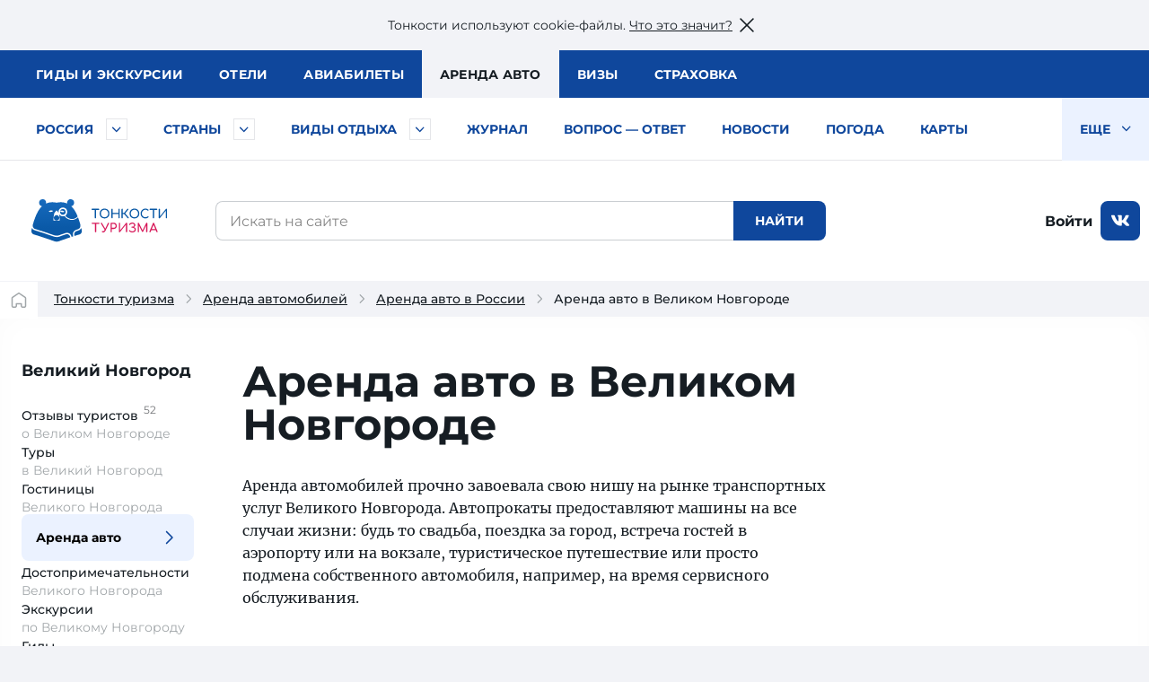

--- FILE ---
content_type: text/html; charset=UTF-8
request_url: https://tonkosti.ru/%D0%90%D1%80%D0%B5%D0%BD%D0%B4%D0%B0_%D0%B0%D0%B2%D1%82%D0%BE_%D0%B2_%D0%92%D0%B5%D0%BB%D0%B8%D0%BA%D0%BE%D0%BC_%D0%9D%D0%BE%D0%B2%D0%B3%D0%BE%D1%80%D0%BE%D0%B4%D0%B5
body_size: 30914
content:
<!DOCTYPE html><html class="client-nojs" lang="ru" dir="ltr"><head><meta charset="UTF-8"/><title>Аренда авто в Великом Новгороде : документы, страховка, ПДД</title><script>document.documentElement.className = document.documentElement.className.replace( /(^|\s)client-nojs(\s|$)/, "$1client-js$2" );</script><script>(window.RLQ=window.RLQ||[]).push(function(){mw.config.set({"wgCanonicalNamespace":"","wgCanonicalSpecialPageName":false,"wgNamespaceNumber":0,"wgPageName":"Аренда_авто_в_Великом_Новгороде","wgTitle":"Аренда авто в Великом Новгороде","wgCurRevisionId":2432982,"wgRevisionId":2432982,"wgArticleId":322246,"wgIsArticle":true,"wgIsRedirect":false,"wgAction":"view","wgUserName":null,"wgUserGroups":["*"],"wgCategories":["Тип аренда авто в регионе","ВызовРеклама1","Цена июнь 2022","ВызовРеклама2","Россия","Великий Новгород"],"wgBreakFrames":false,"wgPageContentLanguage":"ru","wgPageContentModel":"wikitext","wgSeparatorTransformTable":[",\t."," \t,"],"wgDigitTransformTable":["",""],"wgDefaultDateFormat":"dmy","wgMonthNames":["","январь","февраль","март","апрель","май","июнь","июль","август","сентябрь","октябрь","ноябрь","декабрь"],"wgMonthNamesShort":["","янв","фев","мар","апр","май","июн","июл","авг","сен","окт","ноя","дек"],"wgRelevantPageName":"Аренда_авто_в_Великом_Новгороде","wgRelevantArticleId":322246,"wgRequestId":"d0d1d8ea14c5e360490afb3e","wgIsProbablyEditable":false,"wgRelevantPageIsProbablyEditable":false,"wgRestrictionEdit":[],"wgRestrictionMove":[]});mw.loader.state({"site.styles":"ready","noscript":"ready","user.styles":"ready","user":"ready","user.options":"loading","user.tokens":"loading"});mw.loader.implement("user.options@1cm6q67",function($,jQuery,require,module){/*@nomin*/mw.user.options.set({"variant":"ru"});
});mw.loader.implement("user.tokens@1wh661d",function($,jQuery,require,module){/*@nomin*/mw.user.tokens.set({"editToken":"+\\","patrolToken":"+\\","watchToken":"+\\","csrfToken":"+\\"});
});mw.loader.load(["site","mediawiki.page.startup","mediawiki.user","mediawiki.hidpi","mediawiki.page.ready","mediawiki.searchSuggest"]);});</script><script async="" src="/load.php?debug=false&amp;lang=ru&amp;modules=startup&amp;only=scripts&amp;skin=tonkowikineo"></script><meta name="ResourceLoaderDynamicStyles" content=""/><meta name="generator" content="MediaWiki 1.31.0"/><meta name="description" content="Все, что нужно знать туристу о прокате авто в Великом Новгороде: стоимость, документы, страховка, ПДД, платные дороги, а также основные компании по аренде авто в Великом Новгороде."/><link rel="search" type="application/opensearchdescription+xml" href="/opensearch_desc.php" title="Тонкости туризма (ru)"/><link rel="EditURI" type="application/rsd+xml" href="https://tonkosti.ru/api.php?action=rsd"/><link rel="alternate" type="application/atom+xml" title="Тонкости туризма — Atom-лента" href="/index.php?title=%D0%A1%D0%BB%D1%83%D0%B6%D0%B5%D0%B1%D0%BD%D0%B0%D1%8F:%D0%A1%D0%B2%D0%B5%D0%B6%D0%B8%D0%B5_%D0%BF%D1%80%D0%B0%D0%B2%D0%BA%D0%B8&amp;feed=atom"/><link rel="canonical" href="https://tonkosti.ru/%D0%90%D1%80%D0%B5%D0%BD%D0%B4%D0%B0_%D0%B0%D0%B2%D1%82%D0%BE_%D0%B2_%D0%92%D0%B5%D0%BB%D0%B8%D0%BA%D0%BE%D0%BC_%D0%9D%D0%BE%D0%B2%D0%B3%D0%BE%D1%80%D0%BE%D0%B4%D0%B5"><script src="https://static.tonkosti.ru/js/jquery-3.7.1.min.js"></script><meta name="viewport" content="width=device-width, initial-scale=1.0"><meta name="referrer" content="unsafe-url"><meta name="robots" content="max-image-preview:large"><link rel="preload" href="https://static.tonkosti.ru/fonts/merriweather/merriweather-v22-latin_cyrillic-700.woff2" as="font" type="font/woff2" crossorigin><link rel="preload" href="https://static.tonkosti.ru/fonts/montserrat-24/Montserrat-ExtraBold.woff2" as="font" type="font/woff2" crossorigin><link rel="preload" href="https://static.tonkosti.ru/fonts/montserrat-24/Montserrat-Regular.woff2" as="font" type="font/woff2" crossorigin><link rel="preload" href="https://static.tonkosti.ru/fonts/merriweather/merriweather-v22-latin_cyrillic-regular.woff2" as="font" type="font/woff2" crossorigin><link rel="preload" href="https://static.tonkosti.ru/fonts/montserrat-24/Montserrat-Medium.woff2" as="font" type="font/woff2" crossorigin><meta property="og:type" content="website"><meta property="og:site_name" content="Тонкости туризма"><meta property="og:locale" content="ru_RU"><meta property="og:title" content="Аренда авто в Великом Новгороде : документы, страховка, ПДД"><meta property="fb:app_id" content="174860119197011"/><meta property="og:description" content="Все, что нужно знать туристу о прокате авто в Великом Новгороде: стоимость, документы, страховка, ПДД, платные дороги, а также основные компании по аренде авто в Великом Новгороде."><meta property="og:url" content="https://tonkosti.ru/%D0%90%D1%80%D0%B5%D0%BD%D0%B4%D0%B0_%D0%B0%D0%B2%D1%82%D0%BE_%D0%B2_%D0%92%D0%B5%D0%BB%D0%B8%D0%BA%D0%BE%D0%BC_%D0%9D%D0%BE%D0%B2%D0%B3%D0%BE%D1%80%D0%BE%D0%B4%D0%B5"><meta property="og:image" content="https://static.tonkosti.ru/img/ogg-tt-image.jpg"><meta name="twitter:card" content="summary_large_image"><meta name="twitter:image" content="https://static.tonkosti.ru/img/ogg-tt-image.jpg"><meta name="verify-v1" content="c/GEKcoJg0q3jzzefSkng8UrZPC2c+ukdjfPDwzJ22Q=" /><meta name="google-site-verification" content="O8fwSJem6vdkq-P4DTC0e70hY8LEPQ09Z9-9eF_a50A" /><meta name="yandex-verification" content="6c75344bd7dbf0fd" /><meta name="alexaVerifyID" content="yARBIJvLa70I1884Asi5BBGRQkQ" /><script src="https://static.tonkosti.ru/js/ttscripts_top.js?ver=695c8" type="module"></script><script src="https://static.tonkosti.ru/js/all_min.js?ver=695c8"></script><link rel='stylesheet' href='https://static.tonkosti.ru/css/page-types/layout-common.css?ver=695c8' type='text/css' /><link rel='stylesheet' href='https://static.tonkosti.ru/css/page-types/auto-pages.css?ver=695c8' type='text/css' /><link rel="icon" href="https://static.tonkosti.ru/img/favicon/favicon.ico" sizes="any"><link rel="icon" href="https://static.tonkosti.ru/img/favicon/icon.svg" type="image/svg+xml"><link rel="apple-touch-icon" href="https://static.tonkosti.ru/img/favicon/apple-touch-icon.png"><link rel="manifest" href="https://static.tonkosti.ru/img/favicon/manifest.webmanifest"><meta name="msapplication-TileColor" content="#ffffff"><meta name="theme-color" content="#09549c">

<script>
var dataLayerCustomVariable = JSON.parse('{"event":"scrn","userId":null,"grclientId":null,"userAuth":"0","screenName":"\/\u0410\u0440\u0435\u043d\u0434\u0430_\u0430\u0432\u0442\u043e_\u0432_\u0412\u0435\u043b\u0438\u043a\u043e\u043c_\u041d\u043e\u0432\u0433\u043e\u0440\u043e\u0434\u0435","interactionType":"non_interactions","touchPoint":"web","CD1":"","CD2":"\u0420\u043e\u0441\u0441\u0438\u044f^\u0412\u0435\u043b\u0438\u043a\u0438\u0439 \u041d\u043e\u0432\u0433\u043e\u0440\u043e\u0434"}');
</script><script>
var whereScroll = 0;//-1 Вверх; +1 Вниз
var prevScrollTop = 0;
jQuery(document).scroll(function () {
var currScrollTop = $(this).scrollTop();
if (currScrollTop < prevScrollTop) whereScroll = -1;
else whereScroll = 1;
prevScrollTop = currScrollTop;
});
// Set GA-ID
var gaId = 'UA-8938664-3';
/* Соберем данные о типе экрана */
var screenType = undefined;
var isTouch = undefined;
var labelPrefix = undefined;
var jqHTMLel = jQuery('html').eq(0);
// Изменяем классы тега <HTML> в зависимости от размера viewport
jqHTMLel.removeClass();
if (Fun.isTouch()) jqHTMLel.addClass('touch');
if (jqHTMLel.width() < 960) {
jqHTMLel.addClass('mobile');
screenType = 'mobile';
labelPrefix = 'M-';
} else if (jqHTMLel.width() < 1200) {
jqHTMLel.addClass('tablet');
screenType = 'tablet';
labelPrefix = 'T-';
} else {
jqHTMLel.addClass('desktop');
screenType = 'desktop';
labelPrefix = 'D-';
}
/* Соберем данные о параметрах просмотра */
// Пользователь сайта
var siteUserId = undefined;
// Источник просмотра
var referrer = undefined;
// Тип страницы
var pageType = 'аренда авто в регионе';
// Страна
var country = 'Россия';
// Регион
var region = 'Великий Новгород';
</script><script>
/* Отправим данные в dataLayer */
dataLayer = [{
// Счетчик GA
'gaId': gaId,
// Тип экрана
'screenType': screenType,
'isTouch': isTouch,
'labelPrefix': labelPrefix,
// Данные о пользователе
'siteUserId': siteUserId,
'referrer': referrer,
// Данные о странице
'pageType': pageType,
'country': country,
'region': region,
// Параметры для МТС
'event': dataLayerCustomVariable['event'],
'userId': dataLayerCustomVariable['userId'],
'grclientId': dataLayerCustomVariable['grclientId'],
'userAuth': dataLayerCustomVariable['userAuth'],
'screenName': dataLayerCustomVariable['screenName'],
'interactionType': dataLayerCustomVariable['interactionType'],
'touchPoint': dataLayerCustomVariable['touchPoint'],
'CD1': dataLayerCustomVariable['CD1'],
'CD2': dataLayerCustomVariable['CD2']
}];
</script><script>
// Connect GTM
(function (w, d, s, l, i) {
w[l] = w[l] || [];
w[l].push({'gtm.start': new Date().getTime(), event: 'gtm.js'});
var f = d.getElementsByTagName(s)[0],
j = d.createElement(s),
dl = l != 'dataLayer' ? '&l=' + l : '';
j.async = true;
j.src = 'https://www.googletagmanager.com/gtm.js?id=' + i + dl;
f.parentNode.insertBefore(j, f);
})(window, document, 'script', 'dataLayer', 'GTM-K7XCKFG');
</script><script type="text/javascript" >
(function(m,e,t,r,i,k,a){m[i]=m[i]||function(){(m[i].a=m[i].a||[]).push(arguments)};
m[i].l=1*new Date();
for (var j = 0; j < document.scripts.length; j++) {if (document.scripts[j].src === r) { return; }}
k=e.createElement(t),a=e.getElementsByTagName(t)[0],k.async=1,k.src=r,a.parentNode.insertBefore(k,a)})
(window, document, "script", "https://mc.yandex.ru/metrika/tag.js", "ym");
ym(2134159, "init", {
clickmap:true,
trackLinks:true,
accurateTrackBounce:true,
webvisor:true
});
ym(2134159, 'setUserID', siteUserId||'');
ym(2134159, 'params', {
// Тип экрана
'screenType': screenType,
'isTouch': isTouch,
'labelPrefix': labelPrefix,
// Данные о пользователе
'siteUserId': siteUserId,
'referrer': referrer,
// Данные о странице
'pageType': pageType,
'country': country,
'region': region
});
</script><script>window.yaContextCb = window.yaContextCb || []</script><script src="https://yandex.ru/ads/system/context.js" async></script><script defer src="https://tube.buzzoola.com/build/buzzlibrary.js"></script><script type="text/javascript">
(function (w, d, s, l, u) {
w[l] = w[l] || [];
w[l].push({ 'mtm.start': new Date().getTime(), event: 'mtm.js' });
var f = d.getElementsByTagName(s)[0],
j = d.createElement(s),
dl = l != 'dataLayer' ? '?l=' + l : '';
j.async = true;
j.src = 'https://tag.a.mts.ru/container/' + u + '/tag.js' + dl;
f.parentNode.insertBefore(j, f);
})(window, document, 'script', 'dataLayer', 'ca042a18-97ab-434e-ba38-40d17c914434');
</script><script async src="https://securepubads.g.doubleclick.net/tag/js/gpt.js" crossorigin="anonymous"></script><script async src='https://yandex.ru/ads/system/header-bidding.js'></script><script async src="https://aflt.travel.yandex.ru/widgets/api.js" type="text/javascript"></script><script type="text/javascript">
(function(w, d, t, r, i, k, a) {
w[i] = w[i] || function() {
(w[i].a = w[i].a || []).push(arguments);
};
w[i].l = 1 * new Date();
for (var j = 0; j < d.scripts.length; j++) {
if (d.scripts[j].src === r) {
return;
}
}
k = d.createElement(t), a = d.getElementsByTagName(t)[0];
k.async = 1;
k.src = r;
a.parentNode.insertBefore(k, a);
})(
window,
document,
"script",
"https://storage.yandexcloud.net/botchecks/js.js",
"SP"
);
</script><noscript><div><img src="https://antifraud.servicepipe.ru/pixel/botchecks.gif?" style="position:absolute; left:-9999px;" alt="" /></div></noscript></head><body class="mediawiki ltr sitedir-ltr mw-hide-empty-elt ns-0 ns-subject page-Аренда_авто_в_Великом_Новгороде rootpage-Аренда_авто_в_Великом_Новгороде skin-tonkowikineo action-view"><noscript><iframe src="https://www.googletagmanager.com/ns.html?id=GTM-K7XCKFG" height="0" width="0" style="display:none;visibility:hidden"></iframe></noscript><noscript><div><img src="https://mc.yandex.ru/watch/2134159" style="position:absolute; left:-9999px;" alt="" /></div></noscript><noscript><img height='1' width='1' style='display: none' src='https://sm.rtb.mts.ru/s?p=tL0GSZGkyHF6oEo=' /></noscript><noscript><img height='1' width='1' style='display: none' src='https://sm.rtb.mts.ru/s?p=tL0GSZGkyHF6oEQ=' /></noscript><noscript><div><img src='https://top-fwz1.mail.ru/counter?id=3426830 ?>;js=na' style='position:absolute;left:-9999px;' alt='Top.Mail.Ru' /></div></noscript><noscript><div><img src='https://top-fwz1.mail.ru/counter?id=3426831 ?>;js=na' style='position:absolute;left:-9999px;' alt='Top.Mail.Ru' /></div></noscript><script type="text/javascript">
//загрузка счетчика mail.ru
(function (d, w, id) { if (d.getElementById(id)) return; var ts = d.createElement("script"); ts.type = "text/javascript"; ts.async = true; ts.id = id; ts.src = "https://top-fwz1.mail.ru/js/code.js"; var f = function () {var s = d.getElementsByTagName("script")[0]; s.parentNode.insertBefore(ts, s);}; if (w.opera == "[object Opera]") { d.addEventListener("DOMContentLoaded", f, false); } else { f(); } })(document, window, "tmr-code");
function addMailZeroPixel(params){
const ids = [3426830,3426831];
var _tmr = window._tmr || (window._tmr = []);
ids.forEach((id) => {
params['id'] = id;
_tmr.push(params);
})
}
function addMtsZeroPixel(type) {
const ids = {"default":["tL0GSZGkyHF6oEo=","tL0GSZGkyHF6oEQ="],"fullRead":["tL0GSZGkyHF6rU0=","tL0GSZGkyHF6rU8="],"sixty":["tL0GSZGkyHF6ok8=","tL0GSZGkyHF6okk="]};
ids[type].forEach((op) => {
let frame=document.createElement('iframe');
frame.style='position:absolute;top:-2000px;left:0px;frameborder:0px';
frame.src='https://sm.rtb.mts.ru/s?p='+op+'&random='+Math.random();
document.body.appendChild(frame);
});
}
function addYmZeroPixel(type) {
const ids = {"default":["media_otdyh","media_russia"],"fullRead":["media_otdyh_read","media_russia_read"],"sixty":["media_otdyh_60_sec","media_russia_60_sec"]};
ids[type].forEach((op) => {
let script=document.createElement('script');
let scriptTextNode = document.createTextNode("ym(2134159,'reachGoal','" + op + "')");
script.appendChild(scriptTextNode);
document.body.appendChild(script);
});
}
function observerFullRead(){
const elem = document.querySelector('#finisterre');
if(!elem) return;
const coord = elem.getBoundingClientRect();
if((coord.bottom - document.documentElement.clientHeight) <= 0){
addMailZeroPixel({type: 'reachGoal', goal: 'full-read'});
addMtsZeroPixel('fullRead');
addYmZeroPixel('fullRead');
document.removeEventListener('scroll', observerFullRead);
}
}
addMailZeroPixel({type: "pageView", start: (new Date()).getTime()});
addMtsZeroPixel('default');
addYmZeroPixel('default');
//обработка события 60 секунд на сайте
function sixty() {
addMtsZeroPixel('sixty');
addYmZeroPixel('sixty');
}
setTimeout(sixty, 60000);
document.addEventListener('scroll', observerFullRead);
</script><script>jQtnk.post('/js/sessActiv.php',{country:'RUS-SZAP'})</script><!--noindex--><div id="nocacheUserTopMenu"></div><!--/noindex--><div id='wikiheader'></div><div data-adview="adfox" data-adview-id="170730688179294111" data-adview-params="p1: 'danzh'" data-adview-promptly="true" data-adview-screen="desktop" data-adview-comment="pagewide desktop others"></div><div class="tt-grid  "
id="js-tt-grid"><div data-adview="adfox" data-adview-id="17073772587046720" data-adview-params="p1: 'danqp'" data-adview-promptly="true" data-adview-screen="mobile,tablet" data-adview-comment="pagewide mobile others"></div><header class="tt-grid__top" id="js-mobile-right-panel"><div class="tt-grid__top-close"><button type="button" class="tt-grid__top-close-btn"></button></div><div class="tt-grid__top-resizer"><nav class="top-menu top-menu--moneta"><ul class="top-menu__list"><li class="top-menu__item"><a href="/%D0%93%D0%B8%D0%B4%D1%8B" data-analytic="name=top-menu|label=guides|event=click"><i class="short">Гиды</i> <i class="long">и экскурсии</i></a></li><li class="top-menu__item"><a href="/%D0%9E%D1%82%D0%B5%D0%BB%D0%B8" data-analytic="name=top-menu|label=hotels|event=click">Отели</a></li><li class="top-menu__item"><a href="/%D0%90%D0%B2%D0%B8%D0%B0%D0%B1%D0%B8%D0%BB%D0%B5%D1%82%D1%8B" data-analytic="name=top-menu|label=avia|event=click">Авиа<i class="long">билеты</i></a></li><li class="top-menu__item is-active"><a href="/%D0%90%D1%80%D0%B5%D0%BD%D0%B4%D0%B0_%D0%B0%D0%B2%D1%82%D0%BE%D0%BC%D0%BE%D0%B1%D0%B8%D0%BB%D0%B5%D0%B9" data-analytic="name=top-menu|label=auto|event=click">Аренда авто</a></li><li class="top-menu__item"><a href="/%D0%92%D0%B8%D0%B7%D1%8B" data-analytic="name=top-menu|label=visas|event=click">Визы</a></li><li class="top-menu__item"><a href="/%D0%A2%D1%83%D1%80%D0%B8%D1%81%D1%82%D0%B8%D1%87%D0%B5%D1%81%D0%BA%D0%B0%D1%8F_%D1%81%D1%82%D1%80%D0%B0%D1%85%D0%BE%D0%B2%D0%BA%D0%B0" data-analytic="name=top-menu|label=insurance|event=click">Страховка</a></li></ul> </nav><!--noindex--><div class="tt-grid__top-mobile-enter"><span class="header_tt_user" style="display: none;">Вы вошли на&nbsp;сайт как <a href="/myaccount/" rel="nofollow" class="header_tt_user_name"></a> (<a href="javascript:void(0)" onclick="ttAuthLogout(); return false">выйти</a>)</span><span class="header_tt_auth_registration"><a href="/myaccount/" rel="nofollow">Войти на&nbsp;сайт</a> или <a href="/myaccount/?reg" rel="nofollow">зарегистрироваться</a></span></div><!--/noindex--></div></header>


<div class="tt-grid__middle"><header class="tt-grid__middle-header"><form action="/%D0%A1%D0%BB%D1%83%D0%B6%D0%B5%D0%B1%D0%BD%D0%B0%D1%8F:%D0%9F%D0%BE%D0%B8%D1%81%D0%BA" id="searchform" accept-charset="UTF-8"><div id="mobile-header-wrapper"><div class="mobile-header"><div class="mobile-header__inner"><span class="mobile-header__hamburger"><button type="button" title="Раскрыть левое меню" onclick="ym(2134159,'reachGoal','burger-click'); return true;"><svg width="24" height="24" aria-hidden="true" focusable="false"><use xlink:href="/sprites/common.svg#burger"></use></svg></button></span><span class="mobile-header__mobile-logo-wrapper"> <a href="/" title="Перейти на главную страницу" rel="nofollow" class="mobile-header__mobile-logo" data-analytic="name=mobile-menu|label=logo|event=click"><picture><source srcset="https://static.tonkosti.ru/img/0.gif" media="(min-width: 960px)"><img src="https://static.tonkosti.ru/img/tonkosti-bear-mobile-neo.svg" alt="" class="tonkosti-bear-mobile"></picture><picture><source srcset="https://static.tonkosti.ru/img/0.gif" media="(min-width: 960px)"><img src="https://static.tonkosti.ru/img/tonkosti-turizma-1neo.svg" alt="Тонкости" class="text-logo--tonkosti"></picture><picture><source srcset="https://static.tonkosti.ru/img/0.gif" media="(max-width: 500px), (min-width: 960px)"><img src="https://static.tonkosti.ru/img/tonkosti-turizma-2.svg" alt="Туризма" class="text-logo--turizma"></picture></a></span><span class="mobile-header__search-icon"><button type="button" title="Поиск" class="mobile-header__search-icon-button"><svg class="mobile-header__search-icon-svg" width="24" height="24" aria-hidden="true" focusable="false"><use xlink:href="/sprites/common.svg#search-sign"></use></svg></button></span><span class="mobile-header__account"><a href="/myaccount/" class="mobile-header__account-open" title="Личный кабинет"><svg class="mobile-header__account-open-icon" width="24" height="24" aria-hidden="true" focusable="false"><use xlink:href="/sprites/common.svg#icon-account-man"></use></svg></a></span></div><button type="button" class="mobile-menu" onclick="ym(2134159,'reachGoal','mobile-region-menu'); return true;"><span id="js-mobile-menu-span"></span></button></div></div><div class="menu-tt-resizer"><nav class="menu-tt"><ul class="menu-tt__list"><li class="menu-tt__cities"> <a href="/%D0%A0%D0%BE%D1%81%D1%81%D0%B8%D1%8F" data-analytic="name=tt-menu|label=russia|event=click">Россия</a> <button type="button" id="js-menu-tt__btn--cities" title="Развернуть" class="nof" aria-label="Быстрый выбор городов и курортов России"><svg width="17" height="10" aria-hidden="true" focusable="false"><use xlink:href="/sprites/common.svg#arrow"></use></svg></button></li><li class="menu-tt__countries"> <a href="/%D0%92%D1%81%D0%B5_%D1%81%D1%82%D1%80%D0%B0%D0%BD%D1%8B" data-analytic="name=tt-menu|label=country|event=click">Страны</a> <button type="button" id="js-menu-tt__btn" title="Развернуть" class="nof" aria-label="Быстрый выбор страны"><svg width="17" height="10" aria-hidden="true" focusable="false"><use xlink:href="/sprites/common.svg#arrow"></use></svg></button></li><li class="menu-tt__tourtypes"> <a href="/%D0%92%D1%81%D0%B5_%D0%B2%D0%B8%D0%B4%D1%8B_%D1%82%D1%83%D1%80%D0%BE%D0%B2" data-analytic="name=tt-menu|label=leisure|event=click">Виды отдыха</a> <button type="button" id="js-menu-tt__btn--tourtype" title="Развернуть" class="nof" aria-label="Быстрый выбор вида отдыха"><svg width="17" height="10" aria-hidden="true" focusable="false"><use xlink:href="/sprites/common.svg#arrow"></use></svg></button></li><li class="menu-tt__list-adv"><div data-adview="adfox" data-adview-id="176553710812263928" data-adview-params="p1: 'dlqqy', p2: 'jqdc'" data-adview-screen="tablet,desktop"></div></li><li><a href="/%D0%96%D1%83%D1%80%D0%BD%D0%B0%D0%BB">Журнал</a></li><li><a href="/%D0%92%D0%BE%D0%BF%D1%80%D0%BE%D1%81_%E2%80%94_%D0%BE%D1%82%D0%B2%D0%B5%D1%82">Вопрос — ответ</a></li><li><a href="/%D0%9D%D0%BE%D0%B2%D0%BE%D1%81%D1%82%D0%B8_%D1%82%D1%83%D1%80%D0%B8%D0%B7%D0%BC%D0%B0">Новости</a></li><li><a href="/%D0%9F%D0%BE%D0%B3%D0%BE%D0%B4%D0%B0">Погода</a></li><li><a href="/%D0%9A%D0%B0%D1%80%D1%82%D1%8B">Карты</a></li><li><a href="/%D0%A1%D0%BF%D0%B5%D1%86%D0%BF%D1%80%D0%BE%D0%B5%D0%BA%D1%82%D1%8B">Спецпроекты</a></li><li><a href="/%D0%A2%D0%B5%D1%81%D1%82%D1%8B_%D0%BD%D0%B0_COVID_%D0%B4%D0%BB%D1%8F_%D1%82%D1%83%D1%80%D0%B8%D1%81%D1%82%D0%BE%D0%B2">Тесты на COVID</a></li><li><a href="/%D0%A2%D1%83%D1%80%D0%B8%D1%81%D1%82%D1%83_%D0%BD%D0%B0_%D0%B7%D0%B0%D0%BC%D0%B5%D1%82%D0%BA%D1%83">Туристу на заметку</a></li><li class="menu-tt__view-more"><button type="button" class="menu-tt__view-more-item">
Еще <svg width="17" height="10" aria-hidden="true" focusable="false"><use xlink:href="/sprites/common.svg#arrow"></use></svg></button><ul class="menu-tt__popup"></ul></li></ul> </nav></div><div class="menu-country-popup" id="js-menu-country-popup"><button type="button" id="js-menu-country-popup__close" class="menu-country-popup__close"><span class="g-hidden">Закрыть меню стран</span></button><div class="menu-country-popup__countries"></div><div class="menu-country-popup__footer"><a href="/%D0%92%D1%81%D0%B5_%D1%81%D1%82%D1%80%D0%B0%D0%BD%D1%8B" rel="nofollow">Все страны</a></div><div class="menu-country-popup__close-link"><button id="js-menu-country-popup__close-link" type="button"><span>Закрыть список</span></button></div></div><div class="menu-tourtype-popup" id="js-menu-tourtype-popup"><button type="button" id="js-menu-tourtype-popup__close" class="menu-tourtype-popup__close"><span class="g-hidden">Закрыть меню видов отдыха</span></button><div class="menu-tourtype-popup__items"><nav class="menu-tourtype"><ul class="menu-tourtype-popup__tourtype-list"><li><a href="/%D0%90%D0%B2%D1%82%D0%BE%D0%B1%D1%83%D1%81%D0%BD%D1%8B%D0%B5_%D1%82%D1%83%D1%80%D1%8B">Автобусные туры</a></li><li><a href="/%D0%90%D0%BA%D1%82%D0%B8%D0%B2%D0%BD%D1%8B%D0%B9_%D0%BE%D1%82%D0%B4%D1%8B%D1%85">Активный отдых</a></li><li><a href="/%D0%90%D1%80%D0%B5%D0%BD%D0%B4%D0%B0_%D0%BA%D0%B2%D0%B0%D1%80%D1%82%D0%B8%D1%80,_%D0%B2%D0%B8%D0%BB%D0%BB_%D0%B8_%D0%B0%D0%BF%D0%B0%D1%80%D1%82%D0%B0%D0%BC%D0%B5%D0%BD%D1%82%D0%BE%D0%B2">Аренда квартир,<br>вилл и апартаментов</a></li><li><a href="/%D0%93%D0%B0%D1%81%D1%82%D1%80%D0%BE%D0%BD%D0%BE%D0%BC%D0%B8%D1%87%D0%B5%D1%81%D0%BA%D0%B8%D0%B5_%D1%82%D1%83%D1%80%D1%8B">Гастрономические туры</a></li><li><a href="/%D0%93%D0%BE%D1%80%D0%BD%D1%8B%D0%B5_%D0%BB%D1%8B%D0%B6%D0%B8">Горные
лыжи</a></li><li><a href="/%D0%94%D0%B0%D0%B9%D0%B2%D0%B8%D0%BD%D0%B3">Дайвинг</a></li><li><a href="/%D0%94%D0%B5%D0%BB%D0%BE%D0%B2%D0%BE%D0%B9_%D1%82%D1%83%D1%80%D0%B8%D0%B7%D0%BC">Деловой туризм</a></li><li><a href="/%D0%94%D0%B5%D1%82%D1%81%D0%BA%D0%B8%D0%B9_%D0%BE%D1%82%D0%B4%D1%8B%D1%85">Детский отдых</a></li><li><a href="/%D0%96%D0%B5%D0%BB%D0%B5%D0%B7%D0%BD%D0%BE%D0%B4%D0%BE%D1%80%D0%BE%D0%B6%D0%BD%D1%8B%D0%B5_%D1%82%D1%83%D1%80%D1%8B">Железнодорожные туры</a></li><li><a href="/%D0%98%D0%BD%D0%B4%D0%B8%D0%B2%D0%B8%D0%B4%D1%83%D0%B0%D0%BB%D1%8C%D0%BD%D1%8B%D0%B5_%D1%82%D1%83%D1%80%D1%8B">Индивидуальные туры</a></li><li><a href="/%D0%9A%D1%80%D1%83%D0%B8%D0%B7%D1%8B">Круизы</a></li><li><a href="/%D0%9B%D0%B5%D1%87%D0%B5%D0%BD%D0%B8%D0%B5_%D0%B8_%D0%BE%D0%B7%D0%B4%D0%BE%D1%80%D0%BE%D0%B2%D0%BB%D0%B5%D0%BD%D0%B8%D0%B5">Лечение и оздоровление</a></li><li><a href="/%D0%9E%D0%B1%D1%83%D1%87%D0%B5%D0%BD%D0%B8%D0%B5_%D0%B7%D0%B0_%D1%80%D1%83%D0%B1%D0%B5%D0%B6%D0%BE%D0%BC">Обучение за рубежом</a></li><li><a href="/%D0%9F%D0%B0%D0%BB%D0%BE%D0%BC%D0%BD%D0%B8%D1%87%D0%B5%D1%81%D0%BA%D0%B8%D0%B5_%D1%82%D1%83%D1%80%D1%8B">Паломнические туры</a></li><li><a href="/%D0%9F%D0%B5%D0%BD%D1%81%D0%B8%D0%BE%D0%BD%D0%BD%D1%8B%D0%B5_%D1%82%D1%83%D1%80%D1%8B">Пенсионные туры</a></li><li><a href="/%D0%9F%D0%BB%D1%8F%D0%B6%D0%BD%D1%8B%D0%B9_%D0%BE%D1%82%D0%B4%D1%8B%D1%85">Пляжный отдых</a></li><li><a href="/%D0%A1%D0%B2%D0%B0%D0%B4%D0%B5%D0%B1%D0%BD%D1%8B%D0%B5_%D0%BF%D1%83%D1%82%D0%B5%D1%88%D0%B5%D1%81%D1%82%D0%B2%D0%B8%D1%8F">Свадебные путешествия</a></li><li><a href="/%D0%A1%D0%BE%D0%B1%D1%8B%D1%82%D0%B8%D0%B9%D0%BD%D1%8B%D0%B5_%D1%82%D1%83%D1%80%D1%8B">Событийные туры</a></li><li><a href="/%D0%A2%D1%83%D1%80%D1%8B_%D0%B2%D1%8B%D1%85%D0%BE%D0%B4%D0%BD%D0%BE%D0%B3%D0%BE_%D0%B4%D0%BD%D1%8F">Туры выходного дня</a></li><li><a href="/%D0%A4%D0%BE%D1%82%D0%BE%D1%82%D1%83%D1%80%D1%8B">Фототуры</a></li><li><a href="/%D0%A8%D0%BE%D0%BF-%D1%82%D1%83%D1%80%D1%8B">Шоп-туры</a></li><li><a href="/%D0%AD%D0%BA%D1%81%D0%BA%D1%83%D1%80%D1%81%D0%B8%D0%BE%D0%BD%D0%BD%D1%8B%D0%B5_%D1%82%D1%83%D1%80%D1%8B">Экскурсионные туры</a></li><li><a href="/%D0%90%D0%B2%D1%82%D0%BE%D0%BC%D0%BE%D0%B1%D0%B8%D0%BB%D1%8C%D0%BD%D1%8B%D0%B5_%D0%BF%D1%83%D1%82%D0%B5%D1%88%D0%B5%D1%81%D1%82%D0%B2%D0%B8%D1%8F">Автомобильные путешествия</a></li></ul></nav></div><div class="menu-tourtype-popup__close-link"><button id="js-menu-tourtype-popup__close-link" type="button"><span>Закрыть список</span></button></div></div><div class="menu-cities-popup" id="js-menu-cities-popup"><button type="button" id="js-menu-cities-popup__close" class="menu-cities-popup__close"><span class="g-hidden">Закрыть меню городов и курортов</span></button><div class="menu-cities-popup__items"></div><div class="menu-cities-popup__footer"><a href="/%D0%93%D0%BE%D1%80%D0%BE%D0%B4%D0%B0_%D0%B8_%D0%BA%D1%83%D1%80%D0%BE%D1%80%D1%82%D1%8B_%D0%A0%D0%BE%D1%81%D1%81%D0%B8%D0%B8"
rel="nofollow">Все города и курорты России</a></div><div class="menu-cities-popup__close-link"><button id="js-menu-cities-popup__close-link" type="button"><span>Закрыть список</span></button></div></div><div class="desktop-header"><div class="desktop-header__logo"><a href="/" title="Перейти на главную страницу энциклопедии туризма" rel="nofollow"><img src="https://static.tonkosti.ru/img/tonkosti-logo.min.svg" alt="Энциклопедия туризма" title="Энциклопедия туризма" loading="lazy"></a> </div><div class="desktop-header__search desktop-mobile-header-search"><div class="desktop-mobile-header-search__wrapper"><div class="desktop-mobile-header-search__input"><span><input type="text" placeholder="Искать на сайте" id="tt_searchInput"
name="search" title="Искать в Тонкости туризма [f]" accesskey="f" value="" autocomplete="off" onfocus="ym(2134159,'reachGoal','search-field-focus')"></span></div><div class="desktop-mobile-header-search__button"><svg class="desktop-mobile-header-search__button-svg" width="24" height="24" aria-hidden="true" focusable="false"><use xlink:href="/sprites/common.svg#search-sign"></use></svg><input type="submit" id="searchGoButton" name="go" value="Найти" class="tt-button"></div></div><div class="loader loader--search" aria-label="Подождите"><svg version="1.1" xmlns="http://www.w3.org/2000/svg" xmlns:xlink="http://www.w3.org/1999/xlink" x="0" y="0"
viewbox="0 0 40 40" enable-background="new 0 0 40 40" xml:space="preserve"><path opacity="0.2" class="loader__track" d="M20.201,5.169c-8.254,0-14.946,6.692-14.946,14.946c0,8.255,6.692,14.946,14.946,14.946s14.946-6.691,14.946-14.946C35.146,11.861,28.455,5.169,20.201,5.169z M20.201,31.749c-6.425,0-11.634-5.208-11.634-11.634c0-6.425,5.209-11.634,11.634-11.634c6.425,0,11.633,5.209,11.633,11.634C31.834,26.541,26.626,31.749,20.201,31.749z"/><path class="loader__runner" d="M26.013,10.047l1.654-2.866c-2.198-1.272-4.743-2.012-7.466-2.012h0v3.312h0C22.32,8.481,24.301,9.057,26.013,10.047z"><animatetransform attributetype="xml" attributename="transform" type="rotate" from="0 20 20" to="360 20 20" dur=".7s" repeatcount="indefinite"/></path></svg></div></div><div class="desktop-header__login">
<div class="tt-grid__user-enter"><!--noindex--><div class="user-account header_tt_user" style="display: none;"><a href="/myaccount/" rel="nofollow" class="user-account__name header_tt_user_name nof"></a><button type="button" title="Выйти из личного кабинета" onclick="ttAuthLogout()" class="user-account__close"><svg width="16" height="16" aria-hidden="true" focusable="false"><use xlink:href="/sprites/common.svg#close"></use></svg></button></div><ul class="user-enter header_tt_auth_registration"><li class="user-enter__enter"><a href="/myaccount/" class="nof" onclick="return ttAuth()">Войти</a></li><li class="user-enter__social user-enter__social--vkontakte"><a href="/oauth/login_with_vk.php" target="_blank" title="Войти через Вконтакте" rel="nofollow"><svg class="c-share-icon" width="40" height="40" aria-hidden="true" focusable="false"><use xlink:href="/sprites/common.svg#vk"></use></svg></a></li></ul><!--/noindex--></div><script>
jQtnk('ul.user-enter').find('a.nof').on('click', function() {
var sn = jQtnk(this).parent().attr('class').split(/\s+/);
sn = sn[sn.length -1].split(/\-\-/);
sn = sn[sn.length -1];
ga('send', 'event', {
'eventCategory': 'User',
'eventAction': 'login',
'eventLabel': 'oauth_' + sn,
'eventValue': 0 });
window.yaCounter2134159.reachGoal('User - oauth_' + sn, {
'eventCategory': 'User',
'eventAction': 'login',
'eventLabel': 'oauth_' + sn,
'eventValue': 0 });
});
jQtnk('.user-enter__social a').click(function(e){
e.preventDefault();
let w = 650;
let h = 520;
window.open(jQtnk(this).attr('href'), "oauth_popup" + Math.random(), "scrollbars=1,resizable=1,menubar=0,toolbar=0,status=0,left=" + (screen.width - w) / 2 + ",top=" + (screen.height - h) / 2 + ",width=" + w + ",height=" + h).focus();
})
</script>
 </div></div></form></header><div id="mw-content-text" lang="ru" dir="ltr" class="mw-content-ltr"><div class="mw-parser-output"><div></div><script>var hitid=283120591334;jQuery.post('/js/statistic.php?id=283120591334',{f:'viewPage'});</script><div class="tt-grid-content"><div class="tt-grid-content__top-header"><script type="application/ld+json">
{
"@context": "http://schema.org/",
"@type": "BreadcrumbList",
"itemListElement": [
{
"@type": "ListItem",
"position": 1,
"item":
{
"@id": "https://tonkosti.ru",
"name": "Главная"
}
},
{
"@type": "ListItem",
"position": 2,
"item":
{
"@id": "https://tonkosti.ru/%D0%90%D1%80%D0%B5%D0%BD%D0%B4%D0%B0+%D0%B0%D0%B2%D1%82%D0%BE%D0%BC%D0%BE%D0%B1%D0%B8%D0%BB%D0%B5%D0%B9",
"name": "Аренда автомобилей"
}
},
{
"@type": "ListItem",
"position": 3,
"item":
{
"@id": "https://tonkosti.ru/%D0%90%D1%80%D0%B5%D0%BD%D0%B4%D0%B0+%D0%B0%D0%B2%D1%82%D0%BE+%D0%B2+%D0%A0%D0%BE%D1%81%D1%81%D0%B8%D0%B8",
"name": "Аренда авто в России"
}
},
{
"@type": "ListItem",
"position": 4,
"item":
{
"@id": "https://tonkosti.ru/%D0%90%D1%80%D0%B5%D0%BD%D0%B4%D0%B0+%D0%B0%D0%B2%D1%82%D0%BE+%D0%B2+%D0%92%D0%B5%D0%BB%D0%B8%D0%BA%D0%BE%D0%BC+%D0%9D%D0%BE%D0%B2%D0%B3%D0%BE%D1%80%D0%BE%D0%B4%D0%B5",
"name": "Аренда авто в Великом Новгороде"
}
}
]
}
</script><nav class="breadcrumbs-wrapper"><ul class="breadcrumbs"><li class="tt-home"><span><a href="/" title="Тонкости туризма">Тонкости туризма</a></span></li><li><span><a href="/%D0%90%D1%80%D0%B5%D0%BD%D0%B4%D0%B0_%D0%B0%D0%B2%D1%82%D0%BE%D0%BC%D0%BE%D0%B1%D0%B8%D0%BB%D0%B5%D0%B9" title="Аренда автомобилей">Аренда автомобилей</a></span></li><li class="last-link"><span><a href="/%D0%90%D1%80%D0%B5%D0%BD%D0%B4%D0%B0_%D0%B0%D0%B2%D1%82%D0%BE_%D0%B2_%D0%A0%D0%BE%D1%81%D1%81%D0%B8%D0%B8" title="Аренда авто в России" rel="nofollow">Аренда авто в России</a></span></li><li><span>Аренда авто в Великом Новгороде</span></li></ul></nav></div><div class="content-wrapper"><div class="content-wrapper__sidebar-left" id="js-mobile-left-panel"><nav class="left-menu" data-mobile-menu-name="Великий Новгород|Россия|country-anchor"><div class="left-menu&#95;_region"><span class="left-menu&#95;_header"><a href="/%D0%92%D0%B5%D0%BB%D0%B8%D0%BA%D0%B8%D0%B9_%D0%9D%D0%BE%D0%B2%D0%B3%D0%BE%D1%80%D0%BE%D0%B4" title="Великий Новгород">Великий Новгород</a></span><ul class="left-menu&#95;_list">
<li class="left-menu__item"><a href="/%D0%9E%D1%82%D0%B7%D1%8B%D0%B2%D1%8B_%D0%BE_%D0%92%D0%B5%D0%BB%D0%B8%D0%BA%D0%BE%D0%BC_%D0%9D%D0%BE%D0%B2%D0%B3%D0%BE%D1%80%D0%BE%D0%B4%D0%B5" title="Отзывы о Великом Новгороде"><span>Отзывы <span class="active-hide">туристов</span></span>&#32;<i class="left-menu__numbers numbers">52</i><span class="left-menu&#95;_region-note">о Великом Новгороде</span></a></li><li class="left-menu&#95;_item"><a href="/%D0%A2%D1%83%D1%80%D1%8B_%D0%B2_%D0%92%D0%B5%D0%BB%D0%B8%D0%BA%D0%B8%D0%B9_%D0%9D%D0%BE%D0%B2%D0%B3%D0%BE%D1%80%D0%BE%D0%B4" title="Туры в Великий Новгород">Туры <span class="left-menu&#95;_region-note">в Великий Новгород</span></a></li><li class="left-menu&#95;_item"><a href="/%D0%93%D0%BE%D1%81%D1%82%D0%B8%D0%BD%D0%B8%D1%86%D1%8B_%D0%92%D0%B5%D0%BB%D0%B8%D0%BA%D0%BE%D0%B3%D0%BE_%D0%9D%D0%BE%D0%B2%D0%B3%D0%BE%D1%80%D0%BE%D0%B4%D0%B0" title="Гостиницы Великого Новгорода">Гостиницы <span class="left-menu&#95;_region-note">Великого Новгорода</span></a></li><li class="left-menu__item"><a class="mw-selflink selflink">Аренда авто</a></li><li class="left-menu&#95;_item"><a href="/%D0%94%D0%BE%D1%81%D1%82%D0%BE%D0%BF%D1%80%D0%B8%D0%BC%D0%B5%D1%87%D0%B0%D1%82%D0%B5%D0%BB%D1%8C%D0%BD%D0%BE%D1%81%D1%82%D0%B8_%D0%92%D0%B5%D0%BB%D0%B8%D0%BA%D0%BE%D0%B3%D0%BE_%D0%9D%D0%BE%D0%B2%D0%B3%D0%BE%D1%80%D0%BE%D0%B4%D0%B0" title="Достопримечательности Великого Новгорода">Достопримеча&#173;тельности <span class="left-menu&#95;_region-note">Великого Новгорода</span></a></li><li class="left-menu&#95;_item"><a href="/%D0%AD%D0%BA%D1%81%D0%BA%D1%83%D1%80%D1%81%D0%B8%D0%B8_%D0%BF%D0%BE_%D0%92%D0%B5%D0%BB%D0%B8%D0%BA%D0%BE%D0%BC%D1%83_%D0%9D%D0%BE%D0%B2%D0%B3%D0%BE%D1%80%D0%BE%D0%B4%D1%83" title="Экскурсии по Великому Новгороду">Экскурсии <span class="left-menu&#95;_region-note">по&#160;Великому Новгороду</span></a></li><li class="left-menu&#95;_item"><a href="/%D0%93%D0%B8%D0%B4%D1%8B_%D0%B2_%D0%92%D0%B5%D0%BB%D0%B8%D0%BA%D0%BE%D0%BC_%D0%9D%D0%BE%D0%B2%D0%B3%D0%BE%D1%80%D0%BE%D0%B4%D0%B5" title="Гиды в Великом Новгороде">Гиды</a></li><li class="left-menu&#95;_item"><a href="/%D0%9A%D0%B0%D1%80%D1%82%D0%B0_%D0%92%D0%B5%D0%BB%D0%B8%D0%BA%D0%BE%D0%B3%D0%BE_%D0%9D%D0%BE%D0%B2%D0%B3%D0%BE%D1%80%D0%BE%D0%B4%D0%B0" title="Карта Великого Новгорода">Карта</a></li><li class="left-menu&#95;_item"><a href="/%D0%9F%D0%BE%D0%B3%D0%BE%D0%B4%D0%B0_%D0%B2_%D0%92%D0%B5%D0%BB%D0%B8%D0%BA%D0%BE%D0%BC_%D0%9D%D0%BE%D0%B2%D0%B3%D0%BE%D1%80%D0%BE%D0%B4%D0%B5" title="Погода в Великом Новгороде">Погода <span class="left-menu&#95;_region-note">в Великом Новгороде</span></a></li><li class="left-menu&#95;_item"><a href="/%D0%9F%D1%80%D0%B0%D0%B7%D0%B4%D0%BD%D0%B8%D0%BA%D0%B8_%D0%B8_%D1%81%D0%BE%D0%B1%D1%8B%D1%82%D0%B8%D1%8F_%D0%92%D0%B5%D0%BB%D0%B8%D0%BA%D0%BE%D0%B3%D0%BE_%D0%9D%D0%BE%D0%B2%D0%B3%D0%BE%D1%80%D0%BE%D0%B4%D0%B0" title="Праздники и события Великого Новгорода">Праздники и события</a></li><li class="left-menu&#95;_item"><a href="/%D0%92%D0%B8%D0%B4%D0%B5%D0%BE_%D0%BE_%D0%92%D0%B5%D0%BB%D0%B8%D0%BA%D0%BE%D0%BC_%D0%9D%D0%BE%D0%B2%D0%B3%D0%BE%D1%80%D0%BE%D0%B4%D0%B5" title="Видео о Великом Новгороде">Видео</a></li><li class="left-menu&#95;_item"><a href="/%D0%A4%D0%BE%D1%82%D0%BE_%D0%92%D0%B5%D0%BB%D0%B8%D0%BA%D0%BE%D0%B3%D0%BE_%D0%9D%D0%BE%D0%B2%D0%B3%D0%BE%D1%80%D0%BE%D0%B4%D0%B0" title="Фото Великого Новгорода">Фото</a></li></ul></div><div class="left-menu__country" id="country-anchor"><span class="left-menu__header"><a href="/%D0%A0%D0%BE%D1%81%D1%81%D0%B8%D1%8F" title="Россия">Россия</a></span><ul class="left-menu__list">
<li class="left-menu__item"><a href="/%D0%9E%D1%82%D0%B7%D1%8B%D0%B2%D1%8B_%D0%BE_%D0%A0%D0%BE%D1%81%D1%81%D0%B8%D0%B8" title="Отзывы о России">Отзывы туристов <span class="left-menu&#95;_region-note">о России</span></a></li><li class="left-menu&#95;_item"><a href="/%D0%93%D0%BE%D1%80%D0%BE%D0%B4%D0%B0_%D0%B8_%D0%BA%D1%83%D1%80%D0%BE%D1%80%D1%82%D1%8B_%D0%A0%D0%BE%D1%81%D1%81%D0%B8%D0%B8" title="Города и курорты России">Города и курорты <span class="left-menu&#95;_region-note">России</span></a></li><li class="left-menu&#95;_item"><a href="/%D0%A2%D1%83%D1%80%D1%8B_%D0%BF%D0%BE_%D0%A0%D0%BE%D1%81%D1%81%D0%B8%D0%B8" title="Туры по России">Туры <span class="left-menu&#95;_region-note">по России</span></a></li><li class='left-menu__item left-menu__Hot'><a href='/%D0%93%D0%BE%D1%80%D1%8F%D1%89%D0%B8%D0%B5_%D1%82%D1%83%D1%80%D1%8B_%D0%BD%D0%B0_%D0%A1%D0%B5%D0%B2%D0%B5%D1%80%D0%BE-%D0%97%D0%B0%D0%BF%D0%B0%D0%B4' target='_blank'><img src="https://static.tonkosti.ru/img/seasonblocks/season-fire.svg" alt="" aria-hidden="true" focusable="false" loading="lazy"><b>Горящие туры</b> <span>на Северо-Запад</span></a></li><li class='left-menu__item left-menu__NewYear'><a href='/%D0%A2%D1%83%D1%80%D1%8B_%D0%BD%D0%B0_%D0%9D%D0%BE%D0%B2%D1%8B%D0%B9_%D0%B3%D0%BE%D0%B4_%D0%B8_%D0%A0%D0%BE%D0%B6%D0%B4%D0%B5%D1%81%D1%82%D0%B2%D0%BE_%D0%BF%D0%BE_%D0%A0%D0%BE%D1%81%D1%81%D0%B8%D0%B8' target='_blank'><img src="//static.tonkosti.ru/img/seasonblocks/season-snow.svg" alt="" aria-hidden="true" focusable="false" loading="lazy"><b>Туры на&#160;Новый год</b> <span>по России</span></a></li><li class="left-menu&#95;_item"><a href="/%D0%A2%D0%B5%D1%81%D1%82%D1%8B_%D0%BD%D0%B0_COVID_%D0%B4%D0%BB%D1%8F_%D1%82%D1%83%D1%80%D0%B8%D1%81%D1%82%D0%BE%D0%B2" title="Тесты на COVID для туристов">ПЦР и тесты на COVID</a></li><li class="left-menu&#95;_item"><a href="/%D0%93%D0%BE%D1%81%D1%82%D0%B8%D0%BD%D0%B8%D1%86%D1%8B_%D0%A0%D0%BE%D1%81%D1%81%D0%B8%D0%B8" title="Гостиницы России">Гостиницы <span class="left-menu&#95;_region-note">России</span></a></li><li class="left-menu&#95;_item"><a href="/%D0%90%D0%B2%D0%B8%D0%B0%D0%B1%D0%B8%D0%BB%D0%B5%D1%82%D1%8B_%D0%B2_%D0%A0%D0%BE%D1%81%D1%81%D0%B8%D1%8E" title="Авиабилеты в Россию">Авиабилеты <span class="left-menu&#95;_region-note">в Россию</span></a></li><li class="left-menu&#95;_item"><a href="/%D0%90%D1%80%D0%B5%D0%BD%D0%B4%D0%B0_%D0%B0%D0%B2%D1%82%D0%BE_%D0%B2_%D0%A0%D0%BE%D1%81%D1%81%D0%B8%D0%B8" title="Аренда авто в России">Аренда авто</a></li><li class="left-menu&#95;_item"><a href="/%D0%94%D0%BE%D1%81%D1%82%D0%BE%D0%BF%D1%80%D0%B8%D0%BC%D0%B5%D1%87%D0%B0%D1%82%D0%B5%D0%BB%D1%8C%D0%BD%D0%BE%D1%81%D1%82%D0%B8_%D0%A0%D0%BE%D1%81%D1%81%D0%B8%D0%B8" title="Достопримечательности России">Достопримеча&#173;тельности <span class="left-menu&#95;_region-note">России</span></a></li><li class="left-menu&#95;_item"><a href="/%D0%AD%D0%BA%D1%81%D0%BA%D1%83%D1%80%D1%81%D0%B8%D0%B8_%D0%BF%D0%BE_%D0%A0%D0%BE%D1%81%D1%81%D0%B8%D0%B8" title="Экскурсии по России">Экскурсии <span class="left-menu&#95;_region-note">по&#160;России</span></a></li><li class="left-menu&#95;_item"><a href="/%D0%93%D0%B8%D0%B4%D1%8B_%D0%B2_%D0%A0%D0%BE%D1%81%D1%81%D0%B8%D0%B8" title="Гиды в России">Гиды</a></li><li class="left-menu&#95;_item"><a href="/%D0%9A%D0%B0%D1%80%D1%82%D1%8B_%D0%A0%D0%BE%D1%81%D1%81%D0%B8%D0%B8" title="Карты России">Карты</a></li><li class="left-menu&#95;_item"><a href="/%D0%92%D0%B8%D0%B4%D0%B5%D0%BE_%D0%BE_%D0%A0%D0%BE%D1%81%D1%81%D0%B8%D0%B8" title="Видео о России">Видео</a></li><li class="left-menu&#95;_item"><a href="/%D0%A4%D0%BE%D1%82%D0%BE_%D0%A0%D0%BE%D1%81%D1%81%D0%B8%D0%B8" title="Фото России">Фото</a></li><li class="left-menu&#95;_item"><a href="/%D0%9F%D0%BE%D0%B3%D0%BE%D0%B4%D0%B0_%D0%B2_%D0%A0%D0%BE%D1%81%D1%81%D0%B8%D0%B8" title="Погода в России">Погода</a></li><li class="left-menu&#95;_item"><a href="/%D0%9F%D0%BB%D1%8F%D0%B6%D0%B8_%D0%A0%D0%BE%D1%81%D1%81%D0%B8%D0%B8" title="Пляжи России">Пляжи</a></li><li class="left-menu&#95;_item"><a href="/%D0%9B%D0%B5%D1%87%D0%B5%D0%BD%D0%B8%D0%B5_%D0%B2_%D0%A0%D0%BE%D1%81%D1%81%D0%B8%D0%B8" title="Лечение в России">Лечение</a></li><li class="left-menu&#95;_item"><a href="/%D0%9F%D1%80%D0%B0%D0%B7%D0%B4%D0%BD%D0%B8%D0%BA%D0%B8_%D0%B8_%D1%81%D0%BE%D0%B1%D1%8B%D1%82%D0%B8%D1%8F_%D0%A0%D0%BE%D1%81%D1%81%D0%B8%D0%B8" title="Праздники и события России">Праздники и события</a></li></ul></div><div class="slider-inside"></div></nav><div class="left-menu left-menu__trinket tt-animation-hide"><ul class="left-menu__list left-menu__trinket-list"><li class='left-menu__item left-menu__Hot'><a href='/%D0%93%D0%BE%D1%80%D1%8F%D1%89%D0%B8%D0%B5_%D1%82%D1%83%D1%80%D1%8B_%D0%BD%D0%B0_%D0%A1%D0%B5%D0%B2%D0%B5%D1%80%D0%BE-%D0%97%D0%B0%D0%BF%D0%B0%D0%B4' target='_blank' rel="nofollow"><img src="https://static.tonkosti.ru/img/seasonblocks/season-fire.svg" alt="" aria-hidden="true" focusable="false" loading="lazy"><b>Горящие туры</b> <span>на Северо-Запад</span></a></li><li class='left-menu__item left-menu__NewYear'><a href='/%D0%A2%D1%83%D1%80%D1%8B_%D0%BD%D0%B0_%D0%9D%D0%BE%D0%B2%D1%8B%D0%B9_%D0%B3%D0%BE%D0%B4_%D0%B8_%D0%A0%D0%BE%D0%B6%D0%B4%D0%B5%D1%81%D1%82%D0%B2%D0%BE_%D0%BF%D0%BE_%D0%A0%D0%BE%D1%81%D1%81%D0%B8%D0%B8' target='_blank' rel="nofollow"><img src="//static.tonkosti.ru/img/seasonblocks/season-snow.svg" alt="" aria-hidden="true" focusable="false" loading="lazy"><b>Туры на&#160;Новый год</b> <span>по России</span></a></li><li class="left-menu__item left-menu__item--partner"><a href="https://travel.yandex.ru/hotels/search?geoId=24&amp;affiliate_vid=RUS-LMPDVR-RCARIR-Veliky_Novgorod&amp;affiliate_clid=12159187&amp;utm_source=distribution&amp;utm_medium=cpa&amp;erid=5jtCeReNx12oajvG39pNfCb" target="_blank" rel="nofollow"><span class="left-menu__partner">Забронировать отель <span class="left-menu__region-note">в Великом Новгороде</span></span></a><button class="label label--s label--gray label--hover hover-label left-menu__partner-label" data-tooltip="ООО «Яндекс.Вертикали», ИНН 7704340327, ОГРН 5157746192742, ЕРИР #5jtCeReNx12oajvG39pNfCb">Реклама</button></li><li class="left-menu__item"><a href="%D0%90%D0%B2%D0%B8%D0%B0%D0%B1%D0%B8%D0%BB%D0%B5%D1%82%D1%8B_%D0%B2_%D0%A0%D0%BE%D1%81%D1%81%D0%B8%D1%8E" rel="nofollow">Авиабилеты <span class="left-menu__region-note">в Россию</span></a></li><li class="left-menu__item"><a href="/%D0%AD%D0%BA%D1%81%D0%BA%D1%83%D1%80%D1%81%D0%B8%D0%B8_%D0%BF%D0%BE_%D0%92%D0%B5%D0%BB%D0%B8%D0%BA%D0%BE%D0%BC%D1%83_%D0%9D%D0%BE%D0%B2%D0%B3%D0%BE%D1%80%D0%BE%D0%B4%D1%83" rel="nofollow">Экскурсии <span class="left-menu__region-note">по&#160;Великому Новгороду</span></a></li><li class="left-menu__item"><a href="/%D0%93%D0%B8%D0%B4%D1%8B_%D0%B2_%D0%92%D0%B5%D0%BB%D0%B8%D0%BA%D0%BE%D0%BC_%D0%9D%D0%BE%D0%B2%D0%B3%D0%BE%D1%80%D0%BE%D0%B4%D0%B5" rel="nofollow">Гиды</a></li></ul><div class="social-share social-share--trinket"><ul class="social-share__list"><li class="social-share__item"><a href="http://vk.com/share.php?url=https%3A%2F%2Ftonkosti.ru%2F%25D0%2590%25D1%2580%25D0%25B5%25D0%25BD%25D0%25B4%25D0%25B0_%25D0%25B0%25D0%25B2%25D1%2582%25D0%25BE_%25D0%25B2_%25D0%2592%25D0%25B5%25D0%25BB%25D0%25B8%25D0%25BA%25D0%25BE%25D0%25BC_%25D0%259D%25D0%25BE%25D0%25B2%25D0%25B3%25D0%25BE%25D1%2580%25D0%25BE%25D0%25B4%25D0%25B5" rel="nofollow noopener" aria-label="Вконтакте" class="social-share__link" target="_blank"><svg class="social-share__icon" width="28" height="28" aria-hidden="true" focusable="false"><use xlink:href="/sprites/common.svg#vk"></use></svg></a></li><li class="social-share__item"><a href="https://telegram.me/share/url?url=https%3A%2F%2Ftonkosti.ru%2F%25D0%2590%25D1%2580%25D0%25B5%25D0%25BD%25D0%25B4%25D0%25B0_%25D0%25B0%25D0%25B2%25D1%2582%25D0%25BE_%25D0%25B2_%25D0%2592%25D0%25B5%25D0%25BB%25D0%25B8%25D0%25BA%25D0%25BE%25D0%25BC_%25D0%259D%25D0%25BE%25D0%25B2%25D0%25B3%25D0%25BE%25D1%2580%25D0%25BE%25D0%25B4%25D0%25B5" rel="nofollow noopener" aria-label="Telegram" class="social-share__link" target="_blank"><svg class="social-share__icon" width="28" height="28" aria-hidden="true" focusable="false"><use xlink:href="/sprites/common.svg#telegram"></use></svg></a></li><li class="social-share__item"><a href="https://wa.me/?text=https%3A%2F%2Ftonkosti.ru%2F%25D0%2590%25D1%2580%25D0%25B5%25D0%25BD%25D0%25B4%25D0%25B0_%25D0%25B0%25D0%25B2%25D1%2582%25D0%25BE_%25D0%25B2_%25D0%2592%25D0%25B5%25D0%25BB%25D0%25B8%25D0%25BA%25D0%25BE%25D0%25BC_%25D0%259D%25D0%25BE%25D0%25B2%25D0%25B3%25D0%25BE%25D1%2580%25D0%25BE%25D0%25B4%25D0%25B5" rel="nofollow noopener" aria-label="WhatsApp" class="social-share__link" target="_blank"><svg class="social-share__icon" width="28" height="28" aria-hidden="true" focusable="false"><use xlink:href="/sprites/common.svg#whatsapp"></use></svg></a></li></ul></div><div class="very-thing"><div class="very-thing__header">Самое-самое:</div><a href="/%D0%9C%D0%BE%D1%81%D0%BA%D0%B2%D0%B0" data-analytic="name=left-menu|label=very-thing-pdvc|event=click">Москва</a>, <a href="/%D0%A1%D0%B0%D0%BD%D0%BA%D1%82-%D0%9F%D0%B5%D1%82%D0%B5%D1%80%D0%B1%D1%83%D1%80%D0%B3" data-analytic="name=left-menu|label=very-thing-pdvc|event=click">Санкт-Петербург</a>, <a href="/%D0%A1%D0%BE%D1%87%D0%B8" data-analytic="name=left-menu|label=very-thing-pdvc|event=click">Сочи</a>.
</div></div></div><div class="content-wrapper__content"><article class="no-collapse"><h1><span id="Аренда_авто_в_Великом_Новгороде"></span><span class="mw-headline" id=".D0.90.D1.80.D0.B5.D0.BD.D0.B4.D0.B0_.D0.B0.D0.B2.D1.82.D0.BE_.D0.B2_.D0.92.D0.B5.D0.BB.D0.B8.D0.BA.D0.BE.D0.BC_.D0.9D.D0.BE.D0.B2.D0.B3.D0.BE.D1.80.D0.BE.D0.B4.D0.B5">Аренда авто в Великом Новгороде</span></h1><meta property="yandex_recommendations_kill" content="1"/><p>Аренда автомобилей прочно завоевала свою нишу на рынке транспортных услуг Великого Новгорода. Автопрокаты предоставляют машины на все случаи жизни: будь то свадьба, поездка за город, встреча гостей в аэропорту или на вокзале, туристическое путешествие или просто подмена собственного автомобиля, например, на время сервисного обслуживания.
</p><div class="tt-vrezka is-turbo">Автопрокаты Великого Новгорода предоставляют машины на все случаи жизни: будь то свадьба, поездка за город, встреча гостей в аэропорту или на вокзале, туристическое путешествие или просто подмена собственного автомобиля.</div><div class="no-collapse" data-antares="true" data-metka="m3"></div><div class="buzzplayer-wrapper" fixAd><div data-adview="buzzoola" data-adview-id="1254013" data-adview-screen="desktop" data-adview-num="0"></div></div><div class="buzzplayer-wrapper" fixAd><div data-adview="buzzoola" data-adview-id="1251772" data-adview-screen="mobile,tablet" data-adview-num="0"></div></div><h2><span id="Стоимость_аренды"></span><span class="mw-headline" id=".D0.A1.D1.82.D0.BE.D0.B8.D0.BC.D0.BE.D1.81.D1.82.D1.8C_.D0.B0.D1.80.D0.B5.D0.BD.D0.B4.D1.8B">Стоимость аренды</span></h2><p>Сказать точно, сколько стоит прокат авто в Великом Новгороде, вряд ли получится: цена зависит от марки и комплектации машины, сроков аренды, года выпуска, пробега и т. д. Кроме того, чем крупнее и «именитее» фирма, тем выше будет ценник.
</p><p>Перед тем, как подписать договор аренды, его нужно обязательно прочитать, заостряя внимание на ряде моментов. Уточните заранее лимит на суточный пробег, зачастую при его превышении в агентствах требуют дополнительную плату; кроме этого, компании по прокату авто могут приплюсовать и другие скрытые комиссии: страховка по ОСАГО и каско, пользование сигнализацией и музыкальными устройствами, амортизация покрышек и т. д. Все эти моменты лучше выяснить и обговорить заранее.
</p><div class="subtlety is-turbo "><svg width="32" height="32" aria-hidden="true" focusable="false" class="subtlety__icon"><use xlink:href="/sprites/tt-icons.svg#tt-icon--purse"></use></svg><div class="subtlety&#95;_text">Как правило, стоимость аренды авто, кроме непосредственного проката ТС, включает в себя ещё и технический осмотр, подменный автомобиль такой же категории, сезонную резину; бензин, штрафы и автопарковки оплачивает арендатор.</div></div><p>В среднем аренда автомобилей отечественного производства в фирмах Великого Новгорода составляет от 1300 RUB в сутки, «Фольксваген Поло» можно взять за 1600 RUB, «Шкода Октавиа» стоит примерно 3000 RUB, стоимость престижного «БМВ» начинается от 4800 RUB.
</p><p>Цены на странице указаны на июнь 2022 г.
</p><p>Оплата вносится сразу же за весь период пользования автомобилем, в некоторых случаях (например, при аренде авто премиум-класса) требуется внести ещё и залог, который возвращается после сдачи машины.
</p><div></div><h2><span id="Условия_и_особенности_аренды"></span><span class="mw-headline" id=".D0.A3.D1.81.D0.BB.D0.BE.D0.B2.D0.B8.D1.8F_.D0.B8_.D0.BE.D1.81.D0.BE.D0.B1.D0.B5.D0.BD.D0.BD.D0.BE.D1.81.D1.82.D0.B8_.D0.B0.D1.80.D0.B5.D0.BD.D0.B4.D1.8B">Условия и особенности аренды</span></h2><p>Условия аренды авто в Великом Новгороде стандартные: из документов вам потребуются паспорт и водительское удостоверение. Многие фирмы также требуют, чтобы арендатор был не моложе 25 лет и имел стаж вождения не менее трёх лет, однако несложно найти и компании, в которых арендовать машину можно уже в 21 год и с водительским стажем от одного года.
</p><div class="subtlety is-turbo "><svg width="32" height="32" aria-hidden="true" focusable="false" class="subtlety__icon"><use xlink:href="/sprites/tt-icons.svg#tt-icon--generic"></use></svg><div class="subtlety&#95;_text">Иностранные граждане должны предъявить водительские права международного образца, а также въездную визу или миграционную карту.</div></div><p>Вернуть машину нужно точно в срок, в противном случае опоздание придется оплачивать: задержка машины на два часа и менее скорее всего обойдётся в половину суточной аренды, а если задержка превысила два часа, будьте готовы заплатить полную стоимость. Возвращается автомобиль в таком же состоянии, в каком его выдавали, то есть чистый и с заправленным «под завязку» баком.
</p><h2><span id="Стоимость_бензина_в_Великом_Новгороде"></span><span class="mw-headline" id=".D0.A1.D1.82.D0.BE.D0.B8.D0.BC.D0.BE.D1.81.D1.82.D1.8C_.D0.B1.D0.B5.D0.BD.D0.B7.D0.B8.D0.BD.D0.B0_.D0.B2_.D0.92.D0.B5.D0.BB.D0.B8.D0.BA.D0.BE.D0.BC_.D0.9D.D0.BE.D0.B2.D0.B3.D0.BE.D1.80.D0.BE.D0.B4.D0.B5">Стоимость бензина в Великом Новгороде</span></h2><p>На сегодняшний день в городе работает 48 заправок, и еще почти 40 заправок функционирует на территории области. В Великом Новгороде наблюдается средний уровень цен на бензин, на июнь 2022 стоимость бензина АИ-92 составляет 47,65 RUB, бензин АИ-95 продаётся за 50,95 RUB.
</p><div id="finisterre"></div></article><div class="social-share"><div class="social-share__title">Делитесь тем, что нравится</div><ul class="social-share__list"><li class="social-share__item"><button type="button" class="button button--s button--gray social-share__share-link js-social-share-link">
Скопировать ссылку
<svg xmlns="http://www.w3.org/2000/svg" width="24" height="24" fill="none"><path fill="currentColor" fill-rule="evenodd" d="M16 5.75a1.25 1.25 0 1 0 0 2.5 1.25 1.25 0 0 0 0-2.5ZM13.25 7a2.75 2.75 0 1 1 .754 1.892l-4.273 2.783a2.778 2.778 0 0 1-.111 1.163l4.55 2.609a2.75 2.75 0 1 1-.806 1.267L8.787 14.09a2.75 2.75 0 1 1 .352-3.82l4.167-2.713A2.76 2.76 0 0 1 13.25 7ZM7 10.75a1.25 1.25 0 1 0 0 2.5 1.25 1.25 0 0 0 0-2.5Zm9 5.5a1.25 1.25 0 1 0 0 2.5 1.25 1.25 0 0 0 0-2.5Z" clip-rule="evenodd"/></svg></button></li><li class="social-share__item"><a href="http://vk.com/share.php?url=https%3A%2F%2Ftonkosti.ru%2F%25D0%2590%25D1%2580%25D0%25B5%25D0%25BD%25D0%25B4%25D0%25B0_%25D0%25B0%25D0%25B2%25D1%2582%25D0%25BE_%25D0%25B2_%25D0%2592%25D0%25B5%25D0%25BB%25D0%25B8%25D0%25BA%25D0%25BE%25D0%25BC_%25D0%259D%25D0%25BE%25D0%25B2%25D0%25B3%25D0%25BE%25D1%2580%25D0%25BE%25D0%25B4%25D0%25B5" rel="nofollow noopener" aria-label="Вконтакте" class="social-share__link" target="_blank"><svg class="social-share__icon" width="28" height="28" aria-hidden="true" focusable="false"><use xlink:href="/sprites/common.svg#vk"></use></svg></a></li><li class="social-share__item"><a href="https://telegram.me/share/url?url=https%3A%2F%2Ftonkosti.ru%2F%25D0%2590%25D1%2580%25D0%25B5%25D0%25BD%25D0%25B4%25D0%25B0_%25D0%25B0%25D0%25B2%25D1%2582%25D0%25BE_%25D0%25B2_%25D0%2592%25D0%25B5%25D0%25BB%25D0%25B8%25D0%25BA%25D0%25BE%25D0%25BC_%25D0%259D%25D0%25BE%25D0%25B2%25D0%25B3%25D0%25BE%25D1%2580%25D0%25BE%25D0%25B4%25D0%25B5" rel="nofollow noopener" aria-label="Telegram" class="social-share__link" target="_blank"><svg class="social-share__icon" width="28" height="28" aria-hidden="true" focusable="false"><use xlink:href="/sprites/common.svg#telegram"></use></svg></a></li><li class="social-share__item"><a href="https://wa.me/?text=https%3A%2F%2Ftonkosti.ru%2F%25D0%2590%25D1%2580%25D0%25B5%25D0%25BD%25D0%25B4%25D0%25B0_%25D0%25B0%25D0%25B2%25D1%2582%25D0%25BE_%25D0%25B2_%25D0%2592%25D0%25B5%25D0%25BB%25D0%25B8%25D0%25BA%25D0%25BE%25D0%25BC_%25D0%259D%25D0%25BE%25D0%25B2%25D0%25B3%25D0%25BE%25D1%2580%25D0%25BE%25D0%25B4%25D0%25B5" rel="nofollow noopener" aria-label="WhatsApp" class="social-share__link" target="_blank"><svg class="social-share__icon" width="28" height="28" aria-hidden="true" focusable="false"><use xlink:href="/sprites/common.svg#whatsapp"></use></svg></a></li></ul></div><div class="no-collapse" data-antares="true" data-metka="m3"></div><div class="buzzplayer-wrapper" fixAd><div data-adview="buzzoola" data-adview-id="1254013" data-adview-screen="desktop" data-adview-num="2"></div></div><div class="buzzplayer-wrapper" fixAd><div data-adview="buzzoola" data-adview-id="1251772" data-adview-screen="mobile,tablet" data-adview-num="2"></div></div>
<div class="reviews-header"><div class="reviews-header__buttons reviews-buttons"><!--noindex--><div class="reviews-buttons__button"><button type="button" class="reviews-add-button ttOtzyv_AddMaterialReview">Добавить комментарий</button></div><div class="reviews-buttons__subscribe"><div class="reviews-subscribe-buttons js-otzyv_objSubscribe"><button type="button" class="reviews-subscribe-button js-otzyv_objSubscribe-btn" onclick="ttOtzyvObjSubscribe(257626460, 12)" title="Подписаться на новые отзывы и комментарии на этой странице"><span>Следить</span></button></div></div><!--/noindex--></div></div><script type="text/javascript">
(function (w) {
function start() {
w.removeEventListener('YaTravelAffiliateLoaded', start);
w.YaTravelAffiliate.createWidget({
"type": "topHotels",
"containerId": "travelWidget1",
"widgetParams": {
"geoId": 24,
"sorting": "popular",
"affiliateClid": "12159188",
"erid": "5jtCeReNx12oajvG39nvgtK"
},
"urlParams": {
"origin": "https://travel.yandex.ru/",
"partner": "distribution",
"params": {
"affiliate_clid": "12159188",
"affiliate_vid": "RUS-YPTVDG-RCARIR-Veliky_Novgorod",
"service": "topHotels",
"utm_source": "distribution",
"utm_medium": "cpa"
}
},
"theme": "light"
});
}
w.YaTravelAffiliate
? start()
: w.addEventListener('YaTravelAffiliateLoaded', start);
})(window);
</script><div id="travelWidget1"></div><div id="fishki" class="bottom-fishki-neo__wrapper"><div class="splide bottom-fishki bottom-fishki--1 js-bottom-fishki"><div class="bottom-fishki__header like-h3">
Самое интересное в Великом Новгороде и не только
<p></div><div class="splide__track bottom-fishki__container"><ul class="splide__list bottom-fishki__list"><li class="splide__slide bottom-fishki__item"><a href="/%D0%96%D1%83%D1%80%D0%BD%D0%B0%D0%BB/6_%D0%B4%D1%80%D0%B5%D0%B2%D0%BD%D0%B5%D0%B9%D1%88%D0%B8%D1%85_%D1%85%D1%80%D0%B0%D0%BC%D0%BE%D0%B2_%D0%9D%D0%BE%D0%B2%D0%B3%D0%BE%D1%80%D0%BE%D0%B4%D1%87%D0%B8%D0%BD%D1%8B" class="bottom-fishki__img-link"><img src="https://fs.tonkosti.ru/sized/c500x140/7l/x2/7lx26izsetwcggs4w4sswwg80.jpg" alt="6 древнейших храмов Новгородчины" class="bottom-fishki__img" loading="lazy"></a><div class="bottom-fishki__text"><a href="/%D0%96%D1%83%D1%80%D0%BD%D0%B0%D0%BB/6_%D0%B4%D1%80%D0%B5%D0%B2%D0%BD%D0%B5%D0%B9%D1%88%D0%B8%D1%85_%D1%85%D1%80%D0%B0%D0%BC%D0%BE%D0%B2_%D0%9D%D0%BE%D0%B2%D0%B3%D0%BE%D1%80%D0%BE%D0%B4%D1%87%D0%B8%D0%BD%D1%8B" title="Журнал/6 древнейших храмов Новгородчины" rel="nofollow">6 древнейших храмов Новгородчины</a></div></li><li class="splide__slide bottom-fishki__item"><a href="/%D0%96%D1%83%D1%80%D0%BD%D0%B0%D0%BB/%D0%A1%D0%BA%D0%B0%D0%B7%D0%BA%D0%B0_%D1%80%D1%8F%D0%B4%D0%BE%D0%BC:_%D1%82%D0%BE%D0%BF-5_%D1%87%D1%83%D0%B4%D0%B5%D1%81_%D0%9D%D0%BE%D0%B2%D0%B3%D0%BE%D1%80%D0%BE%D0%B4%D1%81%D0%BA%D0%BE%D0%B9_%D0%BE%D0%B1%D0%BB%D0%B0%D1%81%D1%82%D0%B8" class="bottom-fishki__img-link"><img src="https://fs.tonkosti.ru/sized/c500x140/9q/xq/9qxq5gcmz9k4kocw4w4kc4gsc.jpg" alt="Сказка рядом: топ-5 чудес Новгородской области" class="bottom-fishki__img" loading="lazy"></a><div class="bottom-fishki__text"><a href="/%D0%96%D1%83%D1%80%D0%BD%D0%B0%D0%BB/%D0%A1%D0%BA%D0%B0%D0%B7%D0%BA%D0%B0_%D1%80%D1%8F%D0%B4%D0%BE%D0%BC:_%D1%82%D0%BE%D0%BF-5_%D1%87%D1%83%D0%B4%D0%B5%D1%81_%D0%9D%D0%BE%D0%B2%D0%B3%D0%BE%D1%80%D0%BE%D0%B4%D1%81%D0%BA%D0%BE%D0%B9_%D0%BE%D0%B1%D0%BB%D0%B0%D1%81%D1%82%D0%B8" title="Журнал/Сказка рядом: топ-5 чудес Новгородской области" rel="nofollow">Сказка рядом: топ-5 чудес Новгородской области</a></div></li><li class="splide__slide bottom-fishki__item"><a href="/%D0%96%D1%83%D1%80%D0%BD%D0%B0%D0%BB/5_%D0%BB%D1%83%D1%87%D1%88%D0%B8%D1%85_%D1%80%D0%B5%D0%B3%D0%B8%D0%BE%D0%BD%D0%BE%D0%B2_%D0%B2_%D0%A0%D0%A4,_%D0%BA%D1%83%D0%B4%D0%B0_%D1%81%D1%82%D0%BE%D0%B8%D1%82_%D0%BF%D0%B5%D1%80%D0%B5%D0%B5%D1%85%D0%B0%D1%82%D1%8C_%D0%BD%D0%B0%D1%81%D0%BB%D0%B0%D0%B6%D0%B4%D0%B0%D1%82%D1%8C%D1%81%D1%8F_%D0%BF%D0%B5%D0%BD%D1%81%D0%B8%D0%B5%D0%B9" class="bottom-fishki__img-link"><img src="https://fs.tonkosti.ru/sized/c500x140/7k/12/7k12z0uwznokok4okgkogws4k.jpg" alt="5 лучших регионов в РФ, куда стоит переехать наслаждаться пенсией" class="bottom-fishki__img" loading="lazy"></a><div class="bottom-fishki__text"><a href="/%D0%96%D1%83%D1%80%D0%BD%D0%B0%D0%BB/5_%D0%BB%D1%83%D1%87%D1%88%D0%B8%D1%85_%D1%80%D0%B5%D0%B3%D0%B8%D0%BE%D0%BD%D0%BE%D0%B2_%D0%B2_%D0%A0%D0%A4,_%D0%BA%D1%83%D0%B4%D0%B0_%D1%81%D1%82%D0%BE%D0%B8%D1%82_%D0%BF%D0%B5%D1%80%D0%B5%D0%B5%D1%85%D0%B0%D1%82%D1%8C_%D0%BD%D0%B0%D1%81%D0%BB%D0%B0%D0%B6%D0%B4%D0%B0%D1%82%D1%8C%D1%81%D1%8F_%D0%BF%D0%B5%D0%BD%D1%81%D0%B8%D0%B5%D0%B9" title="Журнал/5 лучших регионов в РФ, куда стоит переехать наслаждаться пенсией" rel="nofollow">5 лучших регионов в РФ, куда стоит переехать наслаждаться пенсией</a></div></li><li class="splide__slide bottom-fishki__item"><a href="/%D0%96%D1%83%D1%80%D0%BD%D0%B0%D0%BB/7_%D1%81%D0%B0%D0%BC%D1%8B%D1%85_%D0%B4%D0%BE%D1%81%D1%82%D1%83%D0%BF%D0%BD%D1%8B%D1%85_%D0%BF%D0%BB%D1%8F%D0%B6%D0%BD%D1%8B%D1%85_%D0%BA%D1%83%D1%80%D0%BE%D1%80%D1%82%D0%BE%D0%B2_%D0%A0%D0%BE%D1%81%D1%81%D0%B8%D0%B8" class="bottom-fishki__img-link"><img src="https://fs.tonkosti.ru/sized/c500x140/43/ux/43ux8cte046cggs00s8448kck.jpg" alt="7 самых доступных пляжных курортов России" class="bottom-fishki__img" loading="lazy"></a><div class="bottom-fishki__text"><a href="/%D0%96%D1%83%D1%80%D0%BD%D0%B0%D0%BB/7_%D1%81%D0%B0%D0%BC%D1%8B%D1%85_%D0%B4%D0%BE%D1%81%D1%82%D1%83%D0%BF%D0%BD%D1%8B%D1%85_%D0%BF%D0%BB%D1%8F%D0%B6%D0%BD%D1%8B%D1%85_%D0%BA%D1%83%D1%80%D0%BE%D1%80%D1%82%D0%BE%D0%B2_%D0%A0%D0%BE%D1%81%D1%81%D0%B8%D0%B8" title="Журнал/7 самых доступных пляжных курортов России" rel="nofollow">7 самых доступных пляжных курортов России</a></div></li><li class="splide__slide bottom-fishki__item"><a href="/%D0%96%D1%83%D1%80%D0%BD%D0%B0%D0%BB/%D0%91%D0%B5%D1%81%D0%BF%D0%BB%D0%B0%D1%82%D0%BD%D1%8B%D0%B9_%D0%BE%D1%82%D0%BF%D1%83%D1%81%D0%BA_%D0%B4%D0%BB%D1%8F_%D1%80%D0%BE%D1%81%D1%81%D0%B8%D1%8F%D0%BD:_%D0%BF%D1%80%D0%B0%D0%B2%D0%B8%D0%BB%D0%B0,_%D1%86%D0%B8%D1%84%D1%80%D1%8B,_%D0%BF%D0%BE%D0%B4%D0%B2%D0%BE%D0%B4%D0%BD%D1%8B%D0%B5_%D0%BA%D0%B0%D0%BC%D0%BD%D0%B8" class="bottom-fishki__img-link"><img src="https://fs.tonkosti.ru/sized/c500x140/18/lb/18lba2qi8wis8cg04cwo4ks8s.jpg" alt="Бесплатный отпуск для россиян: правила, цифры, подводные камни" class="bottom-fishki__img" loading="lazy"></a><div class="bottom-fishki__text"><a href="/%D0%96%D1%83%D1%80%D0%BD%D0%B0%D0%BB/%D0%91%D0%B5%D1%81%D0%BF%D0%BB%D0%B0%D1%82%D0%BD%D1%8B%D0%B9_%D0%BE%D1%82%D0%BF%D1%83%D1%81%D0%BA_%D0%B4%D0%BB%D1%8F_%D1%80%D0%BE%D1%81%D1%81%D0%B8%D1%8F%D0%BD:_%D0%BF%D1%80%D0%B0%D0%B2%D0%B8%D0%BB%D0%B0,_%D1%86%D0%B8%D1%84%D1%80%D1%8B,_%D0%BF%D0%BE%D0%B4%D0%B2%D0%BE%D0%B4%D0%BD%D1%8B%D0%B5_%D0%BA%D0%B0%D0%BC%D0%BD%D0%B8" title="Журнал/Бесплатный отпуск для россиян: правила, цифры, подводные камни" rel="nofollow">Бесплатный отпуск для россиян: правила, цифры, подводные камни</a></div></li><li class="splide__slide bottom-fishki__item"><a href="/%D0%96%D1%83%D1%80%D0%BD%D0%B0%D0%BB/%D0%9D%D0%B5_%D1%85%D1%83%D0%B6%D0%B5,_%D1%87%D0%B5%D0%BC_%D0%B2_%D0%95%D0%B2%D1%80%D0%BE%D0%BF%D0%B5:_8_%D0%BD%D0%B5_%D1%81%D0%B0%D0%BC%D1%8B%D1%85_%D0%B8%D0%B7%D0%B2%D0%B5%D1%81%D1%82%D0%BD%D1%8B%D1%85_%D0%B3%D0%BE%D1%80%D0%BE%D0%B4%D0%BE%D0%B2_%D0%A0%D0%BE%D1%81%D1%81%D0%B8%D0%B8,_%D0%B4%D0%BE%D1%81%D1%82%D0%BE%D0%B9%D0%BD%D1%8B%D1%85_%D0%BF%D0%BE%D1%81%D0%B5%D1%89%D0%B5%D0%BD%D0%B8%D1%8F" class="bottom-fishki__img-link"><img src="https://fs.tonkosti.ru/sized/c500x140/ay/a2/aya2xke05ggkogoscwcck8404.jpg" alt="Не хуже, чем в Европе: 8 не самых известных городов России, достойных посещения" class="bottom-fishki__img" loading="lazy"></a><div class="bottom-fishki__text"><a href="/%D0%96%D1%83%D1%80%D0%BD%D0%B0%D0%BB/%D0%9D%D0%B5_%D1%85%D1%83%D0%B6%D0%B5,_%D1%87%D0%B5%D0%BC_%D0%B2_%D0%95%D0%B2%D1%80%D0%BE%D0%BF%D0%B5:_8_%D0%BD%D0%B5_%D1%81%D0%B0%D0%BC%D1%8B%D1%85_%D0%B8%D0%B7%D0%B2%D0%B5%D1%81%D1%82%D0%BD%D1%8B%D1%85_%D0%B3%D0%BE%D1%80%D0%BE%D0%B4%D0%BE%D0%B2_%D0%A0%D0%BE%D1%81%D1%81%D0%B8%D0%B8,_%D0%B4%D0%BE%D1%81%D1%82%D0%BE%D0%B9%D0%BD%D1%8B%D1%85_%D0%BF%D0%BE%D1%81%D0%B5%D1%89%D0%B5%D0%BD%D0%B8%D1%8F" title="Журнал/Не хуже, чем в Европе: 8 не самых известных городов России, достойных посещения" rel="nofollow">Не хуже, чем в Европе: 8 не самых известных городов России, достойных посещения</a></div></li><li class="splide__slide bottom-fishki__item"><a href="/%D0%96%D1%83%D1%80%D0%BD%D0%B0%D0%BB/%D0%9F%D1%80%D0%BE%D0%B2%D0%B8%D0%BD%D1%86%D0%B8%D0%B0%D0%BB%D1%8C%D0%BD%D0%B0%D1%8F_%D0%B3%D0%B0%D1%81%D1%82%D1%80%D0%BE%D0%BE%D1%81%D0%B5%D0%BD%D1%8C:_9_%D1%80%D0%BE%D1%81%D1%81%D0%B8%D0%B9%D1%81%D0%BA%D0%B8%D1%85_%D0%B3%D0%BE%D1%80%D0%BE%D0%B4%D0%BA%D0%BE%D0%B2,_%D0%B3%D0%B4%D0%B5_%D1%81%D0%B5%D0%B9%D1%87%D0%B0%D1%81_%D0%BE%D1%81%D0%BE%D0%B1%D0%B5%D0%BD%D0%BD%D0%BE_%D0%B2%D0%BA%D1%83%D1%81%D0%BD%D0%BE" class="bottom-fishki__img-link"><img src="https://fs.tonkosti.ru/sized/c500x140/64/p6/64p6p0wny9ogs0sck880sgk48.jpg" alt="Провинциальная гастроосень: 9 российских городков, где сейчас особенно вкусно" class="bottom-fishki__img" loading="lazy"></a><div class="bottom-fishki__text"><a href="/%D0%96%D1%83%D1%80%D0%BD%D0%B0%D0%BB/%D0%9F%D1%80%D0%BE%D0%B2%D0%B8%D0%BD%D1%86%D0%B8%D0%B0%D0%BB%D1%8C%D0%BD%D0%B0%D1%8F_%D0%B3%D0%B0%D1%81%D1%82%D1%80%D0%BE%D0%BE%D1%81%D0%B5%D0%BD%D1%8C:_9_%D1%80%D0%BE%D1%81%D1%81%D0%B8%D0%B9%D1%81%D0%BA%D0%B8%D1%85_%D0%B3%D0%BE%D1%80%D0%BE%D0%B4%D0%BA%D0%BE%D0%B2,_%D0%B3%D0%B4%D0%B5_%D1%81%D0%B5%D0%B9%D1%87%D0%B0%D1%81_%D0%BE%D1%81%D0%BE%D0%B1%D0%B5%D0%BD%D0%BD%D0%BE_%D0%B2%D0%BA%D1%83%D1%81%D0%BD%D0%BE" title="Журнал/Провинциальная гастроосень: 9 российских городков, где сейчас особенно вкусно" rel="nofollow">Провинциальная гастроосень: 9 российских городков, где сейчас особенно вкусно</a></div></li><li class="splide__slide bottom-fishki__item"><a href="/%D0%96%D1%83%D1%80%D0%BD%D0%B0%D0%BB/%D0%9F%D1%80%D0%BE%D0%B2%D0%B8%D0%BD%D1%86%D0%B8%D0%B0%D0%BB%D1%8C%D0%BD%D0%B0%D1%8F_%D0%B3%D0%BE%D1%80%D0%B4%D0%BE%D1%81%D1%82%D1%8C:_5_%D0%B3%D0%BE%D1%80%D0%BE%D0%B4%D0%BA%D0%BE%D0%B2_%D0%A0%D0%BE%D1%81%D1%81%D0%B8%D0%B8,_%D0%BE_%D0%BA%D0%BE%D1%82%D0%BE%D1%80%D1%8B%D1%85_%D1%82%D1%83%D1%80%D0%B8%D1%81%D1%82%D1%8B_%D0%BF%D0%BE%D1%87%D1%82%D0%B8_%D0%BD%D0%B5_%D0%B7%D0%BD%D0%B0%D1%8E%D1%82,_%D0%B8_%D0%BD%D0%B0%D0%BF%D1%80%D0%B0%D1%81%D0%BD%D0%BE" class="bottom-fishki__img-link"><img src="https://fs.tonkosti.ru/sized/c500x140/33/qc/33qca7lu64owcoskw0ko8gsco.jpg" alt="Провинциальная гордость: 5 городков России, о которых туристы почти не знают, и напрасно" class="bottom-fishki__img" loading="lazy"></a><div class="bottom-fishki__text"><a href="/%D0%96%D1%83%D1%80%D0%BD%D0%B0%D0%BB/%D0%9F%D1%80%D0%BE%D0%B2%D0%B8%D0%BD%D1%86%D0%B8%D0%B0%D0%BB%D1%8C%D0%BD%D0%B0%D1%8F_%D0%B3%D0%BE%D1%80%D0%B4%D0%BE%D1%81%D1%82%D1%8C:_5_%D0%B3%D0%BE%D1%80%D0%BE%D0%B4%D0%BA%D0%BE%D0%B2_%D0%A0%D0%BE%D1%81%D1%81%D0%B8%D0%B8,_%D0%BE_%D0%BA%D0%BE%D1%82%D0%BE%D1%80%D1%8B%D1%85_%D1%82%D1%83%D1%80%D0%B8%D1%81%D1%82%D1%8B_%D0%BF%D0%BE%D1%87%D1%82%D0%B8_%D0%BD%D0%B5_%D0%B7%D0%BD%D0%B0%D1%8E%D1%82,_%D0%B8_%D0%BD%D0%B0%D0%BF%D1%80%D0%B0%D1%81%D0%BD%D0%BE" title="Журнал/Провинциальная гордость: 5 городков России, о которых туристы почти не знают, и напрасно" rel="nofollow">Провинциальная гордость: 5 городков России, о которых туристы почти не знают, и напрасно</a></div></li></ul></div><ul class="splide__pagination"></ul><div class="splide__arrows"></div></div></div></p><div class="tt-linker tt-linker--geozones"><div class="tt-linker&#95;_title">Новгородская область</div><ul class="tt-linker&#95;_list"><li><b>Где остановиться:</b> на природе — на озере <a href="/%D0%93%D0%BE%D1%81%D1%82%D0%B8%D0%BD%D0%B8%D1%86%D1%8B_%D0%92%D0%B0%D0%BB%D0%B4%D0%B0%D1%8F" title="Гостиницы Валдая">Валдай</a>, или в старинных русских городах — <a href="/%D0%93%D0%BE%D1%81%D1%82%D0%B8%D0%BD%D0%B8%D1%86%D1%8B_%D0%92%D0%B5%D0%BB%D0%B8%D0%BA%D0%BE%D0%B3%D0%BE_%D0%9D%D0%BE%D0%B2%D0%B3%D0%BE%D1%80%D0%BE%D0%B4%D0%B0" title="Гостиницы Великого Новгорода" rel="nofollow">Великом Новгороде</a> или <a href="/%D0%93%D0%BE%D1%81%D1%82%D0%B8%D0%BD%D0%B8%D1%86%D1%8B_%D0%A1%D1%82%D0%B0%D1%80%D0%BE%D0%B9_%D0%A0%D1%83%D1%81%D1%81%D1%8B" title="Гостиницы Старой Руссы">Старой Руссе</a>.</li><li><b>Куда отправиться:</b> в сердце <a href="/%D0%9D%D0%BE%D0%B2%D0%B3%D0%BE%D1%80%D0%BE%D0%B4%D1%81%D0%BA%D0%B0%D1%8F_%D0%BE%D0%B1%D0%BB%D0%B0%D1%81%D1%82%D1%8C" title="Новгородская область">Новгородчины</a>, столицу области, старинный город на Волхове, который уважительно называют <a href="/%D0%92%D0%B5%D0%BB%D0%B8%D0%BA%D0%B8%D0%B9_%D0%9D%D0%BE%D0%B2%D0%B3%D0%BE%D1%80%D0%BE%D0%B4" title="Великий Новгород" rel="nofollow">Господином Великим Новгородом</a>. Стоит побывать и в <a href="/%D0%91%D0%BE%D1%80%D0%BE%D0%B2%D0%B8%D1%87%D0%B8" title="Боровичи">Боровичах</a>, где снимали «Статского советника» неподражаемого Акунина, или в городе <a href="/%D0%92%D0%B0%D0%BB%D0%B4%D0%B0%D0%B9" title="Валдай">Валдай</a>, что стоит на одноименном озере и славится не только своей природой, но и дивным <a href="/%D0%98%D0%B2%D0%B5%D1%80%D1%81%D0%BA%D0%B8%D0%B9_%D0%BC%D0%BE%D0%BD%D0%B0%D1%81%D1%82%D1%8B%D1%80%D1%8C" title="Иверский монастырь">Иверским монастырем</a>. Другие жемчужины края — <a href="/%D0%A1%D1%82%D0%B0%D1%80%D0%B0%D1%8F_%D0%A0%D1%83%D1%81%D1%81%D0%B0" title="Старая Русса">Старая Русса</a> с чудесными храмами, живописное озеро <a href="/%D0%98%D0%BB%D1%8C%D0%BC%D0%B5%D0%BD%D1%8C" title="Ильмень">Ильмень</a> или городок с говорящим названием <a href="/%D0%A7%D1%83%D0%B4%D0%BE%D0%B2%D0%BE" title="Чудово">Чудово</a>.</li><li>Вас также могут заинтересовать <a href="/%D0%93%D1%80%D0%B5%D1%86%D0%B8%D1%8F" title="Греция">Греция</a>, <a href="/%D0%A2%D1%83%D1%80%D1%86%D0%B8%D1%8F" title="Турция">Турция</a>, <a href="/%D0%90%D0%B1%D1%85%D0%B0%D0%B7%D0%B8%D1%8F" title="Абхазия">Абхазия</a>, <a href="/%D0%93%D0%B5%D1%80%D0%BC%D0%B0%D0%BD%D0%B8%D1%8F" title="Германия">Германия</a>, <a href="/%D0%A4%D0%B8%D0%BD%D0%BB%D1%8F%D0%BD%D0%B4%D0%B8%D1%8F" title="Финляндия">Финляндия</a>, Русская <a href="/%D0%90%D0%BD%D1%82%D0%B0%D1%80%D0%BA%D1%82%D0%B8%D0%BA%D0%B0" title="Антарктика">Антарктика</a> и <a href="/%D0%90%D1%80%D0%BA%D1%82%D0%B8%D0%BA%D0%B0" title="Арктика">Арктика</a>.</li><li>Самые популярные российские города и регионы: <a href="/%D0%97%D0%BE%D0%BB%D0%BE%D1%82%D0%BE%D0%B5_%D0%BA%D0%BE%D0%BB%D1%8C%D1%86%D0%BE" title="Золотое кольцо">Золотое кольцо</a>, <a href="/%D0%9A%D0%B0%D0%B7%D0%B0%D0%BD%D1%8C" title="Казань">Казань</a>, <a href="/%D0%9C%D0%BE%D1%81%D0%BA%D0%B2%D0%B0" title="Москва" rel="nofollow">Москва</a>, <a href="/%D0%A1%D0%B0%D0%BD%D0%BA%D1%82-%D0%9F%D0%B5%D1%82%D0%B5%D1%80%D0%B1%D1%83%D1%80%D0%B3" title="Санкт-Петербург" rel="nofollow">Санкт-Петербург</a>, <a href="/%D0%A1%D0%BE%D1%87%D0%B8" title="Сочи" rel="nofollow">Сочи</a>.</li></ul></div></div><aside class="content-wrapper__sidebar-right"><div class="content-wrapper__sidebar-right-spacer"></div><div class="sys-sky" data-sticky="40px"><div data-adview="adfox" data-adview-id="174531664283873928" data-adview-params="p1: 'dhiyv', p2: 'izvm'"></div></div></aside></div></div><div class='journal-subscribe is-subscribe'><div class='journal-subscribe__text'><span>Скоро на «Тонкостях»:</span> <b>Самые неудобные места в самолете</b></div><div class="journal-subscribe__form"><div class="journal-subscribe__input input-wrapper"><input id="js-journal-subscribe__input" type="email" placeholder="Укажите электронную почту" value="" class="input input--m"><span class="validity-icon"></span><div class="validity-text"></div></div><div class="journal-subscribe__btn"><button id="digestSubscribe" type="button" class="button button--black button--m">Оформить подписку</button></div></div><div class="journal-subscribe__note">Конфиденциальность данных гарантируется, от&#160;подписки можно отказаться в&#160;любой момент. Оформляя подписку, вы&#160;даете <a href="https://tonkosti.ru/%D0%A1%D0%BE%D0%B3%D0%BB%D0%B0%D1%81%D0%B8%D0%B5_%D0%BD%D0%B0_%D0%BF%D0%BE%D0%BB%D1%83%D1%87%D0%B5%D0%BD%D0%B8%D0%B5_%D1%80%D0%B0%D1%81%D1%81%D1%8B%D0%BB%D0%BA%D0%B8_%D1%80%D0%B5%D0%BA%D0%BB%D0%B0%D0%BC%D0%BD%D0%BE-%D0%B8%D0%BD%D1%84%D0%BE%D1%80%D0%BC%D0%B0%D1%86%D0%B8%D0%BE%D0%BD%D0%BD%D1%8B%D1%85_%D0%BC%D0%B0%D1%82%D0%B5%D1%80%D0%B8%D0%B0%D0%BB%D0%BE%D0%B2" target="_blank">Согласие на&#160;получение рассылки</a>.</div><div id="js-subscribe-message" class="g-message g-message--ok" style="display: none"></div><div id="js-subscribe-message-error" class="g-message g-message--error" style="display: none"></div><script>jQuery(function($){ok_block = $("#js-subscribe-message");err_block = $("#js-subscribe-message-error");$("#digestSubscribe").click(function(){this_btn = $(this);err_block.slideUp("fast");email_value = $("#js-journal-subscribe__input").val();if(email_value.match(/^(([^<>()[\]\.,;:\s@\"]+(\.[^<>()[\]\.,;:\s@\"]+)*)|(\".+\"))@((\[[0-9]{1,3}\.[0-9]{1,3}\.[0-9]{1,3}\.[0-9]{1,3}\])|(([a-zA-Z\-0-9]+\.)+[a-zA-Z]{2,}))$/)){ $.post("/digest_subscribe.php",{email: email_value},function(data){data=JSON.parse(data); if(data.ERR==1){ this_btn.prop("disabled",true); ok_block.html(data.MSG).slideDown("slow"); }else{err_block.html(data.MSG).slideDown("slow")}})}else{err_block.text("Некорректный email адрес!").slideDown("slow")}})})</script></div>
<div id="flscr"></div><script type="text/javascript">
function ttOtzyvComment_CheckForm(id)
{
var isReady = false;
if(jQtnk('#ttOtzyvComment_comment'+id).val().length>0) isReady=true;
if (isReady) jQtnk('#ttOtzyvComment_button'+id).prop("disabled", false)
.text(((ttUserIsLoggedIn) ? "Добавить" : "Продолжить"));
else jQtnk('#ttOtzyvComment_button'+id).attr("disabled", 'disabled');
}
function ttOtzyvComment_say(id)
{
if (ttUserIsLoggedIn) {
jQtnk('#ttOtzyvComment_btn'+id).attr("disabled", true);
jQtnk('#ttOtzyvComment_res'+id).html('Сохранение данных...').show();
jQtnk.post(
'/service/otzyv_s.php',
{
id: id,
nick: jQtnk('#ttOtzyvComment_nick').val(),
comment: jQtnk('#ttOtzyvComment_comment'+id).val(),
fmdr: -1,
uri: '/%D0%90%D1%80%D0%B5%D0%BD%D0%B4%D0%B0_%D0%B0%D0%B2%D1%82%D0%BE_%D0%B2_%D0%92%D0%B5%D0%BB%D0%B8%D0%BA%D0%BE%D0%BC_%D0%9D%D0%BE%D0%B2%D0%B3%D0%BE%D1%80%D0%BE%D0%B4%D0%B5'
},
function(data){
if(data.RES==1){
jQtnk('#ttOtzyvComment_comment'+id).val('');
if(data.MSG.length>0){
jQtnk('#ttOtzyvComment_res'+id).html(data.MSG).addClass('g-message--ok').removeClass('g-message--wait g-message--error');
}
else{
jQtnk('#ttOtzyvComment_res'+id).html('Данные сохранены').addClass('g-message--ok').removeClass('g-message--wait g-message--error');
jQtnk('#comments_list'+id)
.append('<li class="comments__item"><div class="comments__header"><div class="comments__author">' +
'<span class="comments__author-avatar"'+((data.AVA.P != '')?' style="background-image: url('+data.AVA.P+');"':'')+'>'+data.AVA.L+'</span>'+
'<span class="comments__author-info">'+
((data.NICK.length>0) ? '<span class="comments__author-name">'+data.NICK+'</span>':'')+
'<span class="comments__date">сегодня</span></span></div></div><div class="comments__texts">'+data.COMMENT+'</div></li>'
);
}
}
else if(data.ERR.length>0){
jQtnk('#ttOtzyvComment_res'+id).html(data.ERR).addClass('g-message--error').removeClass('g-message--ok g-message--wait');
}
ttOtzyvComment_CheckForm(id);
setTimeout(function(){
jQtnk('#ttOtzyvComment_res'+id).hide(1000);
},2000);
},
'json'
);
} else {
jQuery('.ttOtzyv_authFormHidden').show();
jQuery('#ttOtzyvComment_button' +id).hide().after(jQuery('#ttOtzyv_authForm'));
jQuery('#ttOtzyv_authForm').data('active-id', id).show();
}
}
function ttOtzyv_afterAuthAction() {
ttOtzyvComment_CheckForm(jQuery('#ttOtzyv_authForm').data('active-id'));
ttOtzyvComment_say(jQuery('#ttOtzyv_authForm').data('active-id'));
}
function ttOtzyv_GetFullText(id) {
jQtnk.post(
'/service/otzyv_s.php',
{
revid: id
},
function(data) {
if (data.RES == 1) {
jQtnk('#ttOtzyv_CutedText'+id).nextAll('.js-link-to-review-page').remove().end().replaceWith(data.HTML);
} else {
alert(data.ERR);
}
},
'json'
);
}
function ttOtzyv_rating(id, t)
{
jQtnk.post(
'/service/otzyv_s.php',
{
id: id,
s: ((t)?1:-1),
uri: '/%D0%90%D1%80%D0%B5%D0%BD%D0%B4%D0%B0_%D0%B0%D0%B2%D1%82%D0%BE_%D0%B2_%D0%92%D0%B5%D0%BB%D0%B8%D0%BA%D0%BE%D0%BC_%D0%9D%D0%BE%D0%B2%D0%B3%D0%BE%D1%80%D0%BE%D0%B4%D0%B5'
}
);
jQtnk('.ttOtzyv_btnReviewRating'+id).prop('disabled', true).html('<span>Полезно!</span>');
jQtnk('#ttOtzyv_infoRating'+id).html(parseInt(jQtnk('#ttOtzyv_infoRating'+id).text().replace(/\D/g,''))+1).show();
}
function ttOtzyv_ratingComment(id, t)
{
jQtnk.post(
'/service/otzyv_s.php',
{
cid: id,
s: ((t)?1:-1),
uri: '/%D0%90%D1%80%D0%B5%D0%BD%D0%B4%D0%B0_%D0%B0%D0%B2%D1%82%D0%BE_%D0%B2_%D0%92%D0%B5%D0%BB%D0%B8%D0%BA%D0%BE%D0%BC_%D0%9D%D0%BE%D0%B2%D0%B3%D0%BE%D1%80%D0%BE%D0%B4%D0%B5'
},
function(data){},
'json'
);
jQtnk('.js-ttOtzyv_btnCommentRating'+id).attr('disabled','disabled');
if(t) jQtnk('#ttOtzyv_btnCommentRatingP'+id).text(((jQtnk('#ttOtzyv_btnCommentRatingP'+id).text()=='')?1:(parseInt(jQtnk('#ttOtzyv_btnCommentRatingP'+id).text().replace(/\D/g,''))+((t) ? 1:0))));
else jQtnk('#ttOtzyv_btnCommentRatingM'+id).text(((jQtnk('#ttOtzyv_btnCommentRatingM'+id).text()=='')?1:(parseInt(jQtnk('#ttOtzyv_btnCommentRatingM'+id).text().replace(/\D/g,''))+((t) ? 0:1))));
}
function ttOtzyvObjSubscribe(id, type)
{
if (!ttUserIsLoggedIn)
{
v_ttAuth_Exec = 'ttOtzyvObjSubscribe('+id+', '+type+');';
return ttAuth();
}
else
{
jQtnk.post(
'/service/otzyv_s.php',
{
id: id,
t: type,
uri: '/%D0%90%D1%80%D0%B5%D0%BD%D0%B4%D0%B0_%D0%B0%D0%B2%D1%82%D0%BE_%D0%B2_%D0%92%D0%B5%D0%BB%D0%B8%D0%BA%D0%BE%D0%BC_%D0%9D%D0%BE%D0%B2%D0%B3%D0%BE%D1%80%D0%BE%D0%B4%D0%B5'
},
function(data){
if (data.RES == 1)
{
jQtnk('.js-otzyv_objSubscribe-btn').attr('title', 'Отменить подписку на новые отзывы и комментарии на этой странице').children('span').html('Не следить');
jQtnk('.js-otzyv_objSubscribe > span.counter').attr('title', 'Вы и '+jQtnk('.js-otzyv_objSubscribe > span.counter').attr('title'));
}
else if (data.RES == 2)
{
jQtnk('.js-otzyv_objSubscribe-btn').attr('title', 'Подписаться на новые отзывы и комментарии на этой странице').children('span').html('Следить');
if (jQtnk('.js-otzyv_objSubscribe > span.counter').length>0) jQtnk('.js-otzyv_objSubscribe > span.counter').attr('title', jQtnk('.js-otzyv_objSubscribe > span.counter').attr('title').replace('Вы и ',''));
}
else if (data.RES == -1) alert(data.ERR);
},
'json'
);
}
}
function ttOtzyvClickCommentsLink(id)
{
jQtnk('#ttOtzyv_CommentsLink'+id).remove();
jQtnk('#ttOtzyv_CommentsBlock'+id).toggle();
}
function ttOtzyvClickCommentsLinkInList(id)
{
if (!ttUserIsLoggedIn)
{
v_ttAuth_Exec = 'jQtnk(\'#ttOtzyv_CommentsLink'+id+'\').click(); jQtnk(window).scrollTop('+jQtnk(window).scrollTop()+');';
return ttAuth();
}
else
{
jQtnk('#ttOtzyv_CommentsBlock'+id+' > .js-add-comment-form').show();
}
}
var v_ttOtzyv_scrollTop = 0;
var v_ttOtzyv_id_comment = -1;
var v_toReviewForm = {
'Hotel': {
"s": 'a:3:{s:1:"t";s:1:"h";s:1:"v";s:166:"%D0%90%D1%80%D0%B5%D0%BD%D0%B4%D0%B0+%D0%B0%D0%B2%D1%82%D0%BE+%D0%B2+%D0%92%D0%B5%D0%BB%D0%B8%D0%BA%D0%BE%D0%BC+%D0%9D%D0%BE%D0%B2%D0%B3%D0%BE%D1%80%D0%BE%D0%B4%D0%B5";s:1:"f";i:-1;}',
"h": '5ce8840107cf3211f42ff3d13e3177b5'
},
'Region': {
"s": 'a:4:{s:1:"t";s:1:"r";s:1:"v";s:91:"%D0%92%D0%B5%D0%BB%D0%B8%D0%BA%D0%B8%D0%B9+%D0%9D%D0%BE%D0%B2%D0%B3%D0%BE%D1%80%D0%BE%D0%B4";s:1:"f";i:-1;s:5:"types";s:126:"%D0%AD%D0%9A%D0%A1%D0%9A%D0%A3%D0%A0%D0%A1%2C%D0%90%D0%92%D0%A2%D0%9E%D0%91%D0%A3%D0%A1%2C%D0%9F%D0%90%D0%9B%D0%9E%D0%9C%D0%9D";}',
"h": 'eabe27289956bd04db32e452684f1877'
},
'Country': {
"s": 'a:3:{s:1:"t";s:1:"c";s:1:"v";s:36:"%D0%A0%D0%BE%D1%81%D1%81%D0%B8%D1%8F";s:1:"f";i:-1;}',
"h": '909efdf3b9e2996d25da8547a7c2ae93'
},
'Place': {
"s": 'a:3:{s:1:"t";s:1:"p";s:1:"v";s:166:"%D0%90%D1%80%D0%B5%D0%BD%D0%B4%D0%B0+%D0%B0%D0%B2%D1%82%D0%BE+%D0%B2+%D0%92%D0%B5%D0%BB%D0%B8%D0%BA%D0%BE%D0%BC+%D0%9D%D0%BE%D0%B2%D0%B3%D0%BE%D1%80%D0%BE%D0%B4%D0%B5";s:1:"f";i:-1;}',
"h": '657fa7d3005103e8a63a066b5e27dcf5'
},
'Event': {
"s": 'a:3:{s:1:"t";s:1:"e";s:1:"v";s:166:"%D0%90%D1%80%D0%B5%D0%BD%D0%B4%D0%B0+%D0%B0%D0%B2%D1%82%D0%BE+%D0%B2+%D0%92%D0%B5%D0%BB%D0%B8%D0%BA%D0%BE%D0%BC+%D0%9D%D0%BE%D0%B2%D0%B3%D0%BE%D1%80%D0%BE%D0%B4%D0%B5";s:1:"f";i:-1;}',
"h": 'eb9a4fbd69598b23d88068bcdbd9ceb3'
},
'Airport': {
"s": 'a:3:{s:1:"t";s:1:"a";s:1:"v";s:166:"%D0%90%D1%80%D0%B5%D0%BD%D0%B4%D0%B0+%D0%B0%D0%B2%D1%82%D0%BE+%D0%B2+%D0%92%D0%B5%D0%BB%D0%B8%D0%BA%D0%BE%D0%BC+%D0%9D%D0%BE%D0%B2%D0%B3%D0%BE%D1%80%D0%BE%D0%B4%D0%B5";s:1:"f";i:-1;}',
"h": '4762b90bce410d2b9b104dddc5785617'
},
'Material': {
"s": 'a:3:{s:1:"t";s:1:"m";s:1:"v";s:166:"%D0%90%D1%80%D0%B5%D0%BD%D0%B4%D0%B0+%D0%B0%D0%B2%D1%82%D0%BE+%D0%B2+%D0%92%D0%B5%D0%BB%D0%B8%D0%BA%D0%BE%D0%BC+%D0%9D%D0%BE%D0%B2%D0%B3%D0%BE%D1%80%D0%BE%D0%B4%D0%B5";s:1:"f";i:-1;}',
"h": '81dbc640006100f209a358721c0f5fb0'
},
'Question': {
"s": 'a:3:{s:1:"t";s:1:"q";s:1:"v";s:166:"%D0%90%D1%80%D0%B5%D0%BD%D0%B4%D0%B0+%D0%B0%D0%B2%D1%82%D0%BE+%D0%B2+%D0%92%D0%B5%D0%BB%D0%B8%D0%BA%D0%BE%D0%BC+%D0%9D%D0%BE%D0%B2%D0%B3%D0%BE%D1%80%D0%BE%D0%B4%D0%B5";s:1:"f";i:-1;}',
"h": 'a22b14626a5d17bac3301c19399d68d1'
},
'CruiseLiner': {
"s": 'a:3:{s:1:"t";s:2:"cl";s:1:"v";s:0:"";s:1:"f";i:-1;}',
"h": '403ae59f90bbffb25620bb1bbd22f377'
},
'CruiseCompany': {
"s": 'a:3:{s:1:"t";s:2:"cc";s:1:"v";s:0:"";s:1:"f";i:-1;}',
"h": 'aa5064213d288c7cfed2ed43fd427d9a'
},
'AirCompany': {
"s": 'a:3:{s:1:"t";s:2:"ac";s:1:"v";s:166:"%D0%90%D1%80%D0%B5%D0%BD%D0%B4%D0%B0+%D0%B0%D0%B2%D1%82%D0%BE+%D0%B2+%D0%92%D0%B5%D0%BB%D0%B8%D0%BA%D0%BE%D0%BC+%D0%9D%D0%BE%D0%B2%D0%B3%D0%BE%D1%80%D0%BE%D0%B4%D0%B5";s:1:"f";i:-1;}',
"h": '8c918dfd47af4ac3067f7b26b57d8b35'
},
'Tour': {
"s": 'a:3:{s:1:"t";s:4:"tour";s:1:"v";s:0:"";s:1:"f";i:-1;}',
"h": '38ebc502cfe0e4b51181194ec25ef770'
},
'HotelRegion': {
"s": 'a:3:{s:1:"t";s:2:"hr";s:1:"v";s:91:"%D0%92%D0%B5%D0%BB%D0%B8%D0%BA%D0%B8%D0%B9+%D0%9D%D0%BE%D0%B2%D0%B3%D0%BE%D1%80%D0%BE%D0%B4";s:1:"f";i:-1;}',
"h": '10b1897f436eaf7551507c6f43ee6a21'
} 
};
function ttReviewForm(v){
var ttReviewDate = new Date(new Date().getTime() + 10 * 60000);
document.cookie = "v_ttReview_s="+encodeURIComponent(v_toReviewForm[v].s)+"; path=/; expires=" + ttReviewDate.toUTCString()+"; domain=."+document.domain.replace('guides.', '');
//window.location = '//'+document.domain.replace('guides.', '')+'/otzyv/form.phtml?h='+v_toReviewForm[v].h;
var form=jQuery('#addNewComm');
form
.attr('action','//'+document.domain.replace('guides.', '')+'/otzyv/form.phtml')
.append('<input type="hidden" name="h" value="'+v_toReviewForm[v].h+'">')
.append('<input type="hidden" name="uri" value="/%D0%90%D1%80%D0%B5%D0%BD%D0%B4%D0%B0_%D0%B0%D0%B2%D1%82%D0%BE_%D0%B2_%D0%92%D0%B5%D0%BB%D0%B8%D0%BA%D0%BE%D0%BC_%D0%9D%D0%BE%D0%B2%D0%B3%D0%BE%D1%80%D0%BE%D0%B4%D0%B5">')
.submit();
return false;
}
jQtnk(document).ready(function() {
var arrTTOtzyvEntity = [ "Hotel", "Region", "Country", "Place", "Event", "Airport", "CruiseLiner", "CruiseCompany", "AirCompany", "Material", "Question", "Tour", "HotelRegion" ],
hasAddOtzyvLink = false;
jQtnk.each( arrTTOtzyvEntity, function( i, v ) {
jQtnk('.ttOtzyv_Add'+v+'Review').click(function(){
if (!ttUserIsLoggedIn) {
var ttReviewDate = new Date(new Date().getTime() + 10 * 60000);
document.cookie = "v_ttReview_guest_start=1; path=/; expires=" + ttReviewDate.toUTCString()+"; domain=."+document.domain.replace('guides.', '');
}
return ttReviewForm(v);
});
if (jQtnk('.ttOtzyv_Add'+v+'Review').length>0) hasAddOtzyvLink = true;
});
if (hasAddOtzyvLink) jQtnk('body').append('<form id="addNewComm" method="post"></form>');
})
</script><abtest style="display:none;">tabbar_no_yes</abtest><abtest id="tabbar_no_yes.A"></abtest><abtest id="tabbar_no_yes.B" style="display: none;"><nav class="tabbar" data-observer="show-tabbar"><button type="button" class="tabbar__close" title="Закрыть меню" onclick="document.querySelector('.tabbar').style.display='none';ym(2134159,'reachGoal','click-tabbar-close'); return true;"><svg width="16" height="16" aria-hidden="true" focusable="false"><use xlink:href="/sprites/common.svg#close"></use></svg></button><div class="tabbar__header"><span class="tabbar__region">Великий Новгород</span><a href="/%D0%93%D0%BE%D1%80%D0%BE%D0%B4%D0%B0_%D0%B8_%D0%BA%D1%83%D1%80%D0%BE%D1%80%D1%82%D1%8B_%D0%A0%D0%BE%D1%81%D1%81%D0%B8%D0%B8" class="tabbar__all-region" data-send-event="a, click-tabbar-all" rel="nofollow">Все регионы<svg width="16" height="16" aria-hidden="true" focusable="false" class="tabbar__arrow"><use xlink:href="/sprites/common.svg#tt-arrow"></use></svg></a></div><ul class="tabbar__list"><li class="tabbar__item"><a href="/%D0%9E%D1%82%D0%B7%D1%8B%D0%B2%D1%8B_%D0%BE_%D0%92%D0%B5%D0%BB%D0%B8%D0%BA%D0%BE%D0%BC_%D0%9D%D0%BE%D0%B2%D0%B3%D0%BE%D1%80%D0%BE%D0%B4%D0%B5" class="tabbar__link" data-send-event="a, click-tabbar-reviews" rel="nofollow"><svg xmlns="http://www.w3.org/2000/svg" width="25" height="24" fill="none"><path stroke="currentColor" stroke-linecap="round" stroke-linejoin="round" stroke-width="1.5" d="M6.096 14.828a7 7 0 1 1 2.979 3.278l-3.575.893.596-4.171Z"/></svg>Отзывы</a></li><li class="tabbar__item"><a href="/%D0%9A%D0%B0%D0%BA_%D0%B4%D0%BE%D0%B1%D1%80%D0%B0%D1%82%D1%8C%D1%81%D1%8F_%D0%B4%D0%BE_%D0%92%D0%B5%D0%BB%D0%B8%D0%BA%D0%BE%D0%B3%D0%BE_%D0%9D%D0%BE%D0%B2%D0%B3%D0%BE%D1%80%D0%BE%D0%B4%D0%B0" class="tabbar__link" data-send-event="a, click-tabbar-destination"><svg xmlns="http://www.w3.org/2000/svg" width="25" height="24" fill="none"><path stroke="currentColor" stroke-width="1.5" d="M18.733 16.5h1.5a1 1 0 0 0 1-1V14a3 3 0 0 0-3-3h-12.5a3 3 0 0 0-3 3v1.5a1 1 0 0 0 1 1h1m10 0h-5.5m0 0a2 2 0 1 1-4 0 2 2 0 0 1 4 0Zm2.5-5.5h5.5v-1a3.5 3.5 0 0 0-3.5-3.5h-2m0 4.5h-5.5v-1a3.5 3.5 0 0 1 3.5-3.5h2m0 4.5V6.5m6.5 10a2 2 0 1 1-4 0 2 2 0 0 1 4 0Z"/></svg>Доехать</a></li><li class="tabbar__item"><a href="/%D0%94%D0%BE%D1%81%D1%82%D0%BE%D0%BF%D1%80%D0%B8%D0%BC%D0%B5%D1%87%D0%B0%D1%82%D0%B5%D0%BB%D1%8C%D0%BD%D0%BE%D1%81%D1%82%D0%B8_%D0%92%D0%B5%D0%BB%D0%B8%D0%BA%D0%BE%D0%B3%D0%BE_%D0%9D%D0%BE%D0%B2%D0%B3%D0%BE%D1%80%D0%BE%D0%B4%D0%B0" class="tabbar__link" data-send-event="a, click-tabbar-places" rel="nofollow"><svg xmlns="http://www.w3.org/2000/svg" width="25" height="24" fill="none"><path stroke="currentColor" stroke-linecap="round" stroke-linejoin="round" stroke-width="1.5" d="M9.147 15.542V10.27m5.414 3.354v-5.27M4.225 17V5L9.02 7l5.478-2 5.478 2v12l-5.478-2-5.478 2-4.794-2Z"/></svg>Места</a></li><li class="tabbar__item"><a href="/%D0%9F%D1%80%D0%B0%D0%B7%D0%B4%D0%BD%D0%B8%D0%BA%D0%B8_%D0%B8_%D1%81%D0%BE%D0%B1%D1%8B%D1%82%D0%B8%D1%8F_%D0%92%D0%B5%D0%BB%D0%B8%D0%BA%D0%BE%D0%B3%D0%BE_%D0%9D%D0%BE%D0%B2%D0%B3%D0%BE%D1%80%D0%BE%D0%B4%D0%B0" class="tabbar__link" data-send-event="a, click-tabbar-events" rel="nofollow"><svg xmlns="http://www.w3.org/2000/svg" width="25" height="24" fill="none"><path stroke="currentColor" stroke-width="1.5" d="M8.358 18.964c.714.216 1.787-.549 3.93-2.078l.179-.127.178.127c2.144 1.53 3.216 2.294 3.93 2.078a1.5 1.5 0 0 0 .748-.51c.454-.584.096-1.836-.621-4.341l.074-.06c2.214-1.767 3.32-2.651 3.179-3.492a1.449 1.449 0 0 0-.143-.425c-.393-.76-1.818-.828-4.668-.963-1.079-2.72-1.618-4.081-2.536-4.166a1.522 1.522 0 0 0-.282 0c-.918.085-1.458 1.445-2.536 4.166-2.85.135-4.275.202-4.669.963a1.45 1.45 0 0 0-.142.425c-.142.841.965 1.725 3.178 3.492l.075.06c-.717 2.505-1.075 3.758-.621 4.34.189.243.45.421.747.511Z" clip-rule="evenodd"/></svg>События</a></li><li class="tabbar__item"><a href="/extra/mt/s?title=%D0%92%D0%B5%D0%BB%D0%B8%D0%BA%D0%B8%D0%B9+%D0%9D%D0%BE%D0%B2%D0%B3%D0%BE%D1%80%D0%BE%D0%B4&amp;locationId=6a2bdf61-aab6-43fd-90f5-141dddcdc75b&amp;from=tt&amp;utm_source=media&amp;utm_medium=tt&amp;utm_content=RUS-TABBAR-RCARIR-Veliky_Novgorod" data-send-event="a, click-tabbar-hotels" target="_blank" rel="nofollow" class="tabbar__link"><svg xmlns="http://www.w3.org/2000/svg" width="25" height="24" fill="none"><path stroke="currentColor" stroke-linecap="round" stroke-width="1.5" d="M9.417 17.5v-9m6 9v-9M9.667 8V6a1 1 0 0 1 1-1h3.5a1 1 0 0 1 1 1v2m-8.75 10h12a2 2 0 0 0 2-2v-6a2 2 0 0 0-2-2h-12a2 2 0 0 0-2 2v6a2 2 0 0 0 2 2Z"/></svg>Отели</a></li><li class="tabbar__item"><a href="/%D0%AD%D0%BA%D1%81%D0%BA%D1%83%D1%80%D1%81%D0%B8%D0%B8_%D0%BF%D0%BE_%D0%92%D0%B5%D0%BB%D0%B8%D0%BA%D0%BE%D0%BC%D1%83_%D0%9D%D0%BE%D0%B2%D0%B3%D0%BE%D1%80%D0%BE%D0%B4%D1%83" class="tabbar__link" data-send-event="a, click-tabbar-excursions" rel="nofollow"><svg xmlns="http://www.w3.org/2000/svg" width="25" height="24" fill="none"><path stroke="currentColor" stroke-linecap="round" stroke-linejoin="round" stroke-width="1.5" d="M5.5 19.5h3.912m-1.956-6.464V5.552h11.389l-1.956 3.742 1.956 3.742H7.456Zm0 0V19.5"/></svg>Экскурсии</a></li><li class="tabbar__item"><a href="/%D0%9F%D0%BE%D0%B3%D0%BE%D0%B4%D0%B0_%D0%B2_%D0%92%D0%B5%D0%BB%D0%B8%D0%BA%D0%BE%D0%BC_%D0%9D%D0%BE%D0%B2%D0%B3%D0%BE%D1%80%D0%BE%D0%B4%D0%B5" class="tabbar__link" data-send-event="a, click-tabbar-weather" rel="nofollow"><svg xmlns="http://www.w3.org/2000/svg" width="25" height="24" fill="none"><path stroke="currentColor" stroke-linecap="round" stroke-width="1.5" d="m6.192 20.712 2.404-2.135m5.745-13.75A3.688 3.688 0 0 1 16.887 3a3.636 3.636 0 0 1 3.01.812 3.783 3.783 0 0 1 1.326 2.87 3.763 3.763 0 0 1-.769 2.297M10.096 20.712l2.404-2.135m1.596 2.135 2.404-2.135M4.64 13.872c0 1.376.98 2.5 2.333 2.5h11.054c1.353 0 2.333-1.124 2.333-2.5 0-1.378-.98-2.504-2.333-2.504h-.035a.031.031 0 0 1-.032-.027 3.145 3.145 0 0 0-1.073-1.777 3.04 3.04 0 0 0-1.931-.697c-.176 0-.351.016-.525.048a.615.615 0 0 1-.642-.311 4.296 4.296 0 0 0-2.962-2.156 4.237 4.237 0 0 0-3.522.936 4.406 4.406 0 0 0-1.551 3.355c0 .174.01.347.033.519a.631.631 0 0 1-.248.585c-.416.308-.9.904-.9 2.029Z"/></svg>Погода</a></li></ul></nav></abtest></div></div></div><!--noindex--><footer class="tt-grid__bottom" id="js-site-footer-container">


<div class="footer footer--part1"><div class="footer__resizer"><nav class="bottom-menu bottom-menu--site"><ul class="bottom-menu__list"><li><a href="/%D0%9E_%D0%BF%D1%80%D0%BE%D0%B5%D0%BA%D1%82%D0%B5">О проекте</a></li><li><a href="/%D0%A0%D0%B5%D0%B4%D0%B0%D0%BA%D1%86%D0%B8%D1%8F">Редакция</a></li></ul></nav><nav class="bottom-menu bottom-menu--employees" id="nocacheUserLoginLink"><ul class="bottom-menu__list"><li><a rel="nofollow"
href="/index.php?title=%D0%A1%D0%BB%D1%83%D0%B6%D0%B5%D0%B1%D0%BD%D0%B0%D1%8F:%D0%92%D1%85%D0%BE%D0%B4&returnto=Аренда авто в Великом Новгороде"><span
class="short">Для сотрудников</span><span class="long">Вход для сотрудников</span></a></li></ul></nav></div></div><div class="footer footer--part2"><div class="footer__resizer"><span class="audience"><span class="long">Возрастное ограничение </span>16+</span><nav class="bottom-menu bottom-menu--advert"><ul class="bottom-menu__list"><li class="g-bold"><a href="/%D0%A0%D0%B5%D0%BA%D0%BB%D0%B0%D0%BC%D0%B0" target="_blank">Реклама
<span class="long">на сайте</span></a></li><li><a href="/Documents">Документы</a></li></ul></nav></div></div><form method="post" id="win-err-form" action=""><div class="modal-window-hideshow" id="modal-window-err"><div class="modal-window-wrapper"><div class="modal-window"><button type="button" class="modal-window__close" title="Закрыть окно"></button><div class="modal-window__inner"><div class="modal-window__body spelling-window"><div class="spelling-window__text" id="window-err-text"></div><div class="spelling-window__input"><input type="text" name="err-win-comment" class="tt-field" placeholder="Комментарий (необязательно)"><input type="hidden" name="err-win-text" id="err-hidden-text"><input type="hidden" name="err-win-url" value="https://tonkosti.ru/%D0%90%D1%80%D0%B5%D0%BD%D0%B4%D0%B0_%D0%B0%D0%B2%D1%82%D0%BE_%D0%B2_%D0%92%D0%B5%D0%BB%D0%B8%D0%BA%D0%BE%D0%BC_%D0%9D%D0%BE%D0%B2%D0%B3%D0%BE%D1%80%D0%BE%D0%B4%D0%B5"></div><div class="spelling-window__send"><input type="button" value="Сообщить об ошибке" id="btn-window-err" class="tt-button"></div><div id="err-massage-succ" class="g-message g-dnone"></div></div></div></div></div></div></form><div class="footer footer--part3"><div class="footer__resizer"><div class="social"><ul class="social__list"><li class="vkontakte"><a href="http://vk.com/tonkosti_ru" target="_blank" rel="nofollow" aria-label="Вконтакте"><svg class="c-share-icon c-share-icon--vk" width="40" height="40" aria-hidden="true" focusable="false"><use xlink:href="/sprites/common.svg#vk"></use></svg><span>Вконтакте</span></a><div style="display: none;"><span class="vkontakte_count"></span></div></li><li class="telegram"><a href="tg://resolve?domain=tonkosti_ru" target="_blank" rel="nofollow" aria-label="Telegram"><svg class="c-share-icon c-share-icon--telegram" width="40" height="40" aria-hidden="true" focusable="false"><use xlink:href="/sprites/common.svg#telegram"></use></svg><span>Telegram</span></a><div style="display: none;"><span class="telegram_count"></span></div></li><li class="zen"><a href="https://dzen.ru/tonkostiru" target="_blank" rel="nofollow" aria-label="Журнал Zen"><svg class="c-share-icon c-share-icon--zen" width="40" height="40" aria-hidden="true" focusable="false"><use xlink:href="/sprites/common.svg#zen"></use></svg><span>Дзен</span></a><div style="display: none;"><span class="zen_count"></span></div></li><li class="odnoklassniki"><a href="https://ok.ru/group/60978414878762" target="_blank" rel="nofollow" aria-label="Одноклассники"><svg class="c-share-icon c-share-icon--ok" width="40" height="40" aria-hidden="true" focusable="false"><use xlink:href="/sprites/common.svg#ok"></use></svg><span>Одноклассники</span></a><div style="display: none;"><span class="odnoklassniki_count"></span></div></li></ul></div><div class="copyright"><p><a href="/" rel="nofollow" class="copyright__copy">Тонкости туризма</a>, 2003 — 2026</p><p>В&nbsp;соответствии с&nbsp;законом об&nbsp;<a href="/%D0%90%D0%B2%D1%82%D0%BE%D1%80%D1%81%D0%BA%D0%B8%D0%B5_%D0%BF%D1%80%D0%B0%D0%B2%D0%B0" rel="nofollow">авторских правах</a> при цитировании материала &laquo;Аренда авто в Великом Новгороде&raquo; активная индексируемая ссылка на&nbsp;источник обязательна.</p><p><a href="/%D0%9A%D0%B0%D1%80%D1%82%D0%B0_%D1%81%D0%B0%D0%B9%D1%82%D0%B0" target="_blank">Карта сайта</a></p><p><b>Нашли ошибку?</b><br>Выделите ее и&nbsp;нажмите Ctrl+Enter</p></div><div class="counters"><a href="http://www.mediawiki.org/" rel="nofollow"><img src="https://static.tonkosti.ru/img/layout/poweredby_mediawiki_88x31.png" alt="Powered by MediaWiki" width="88" height="31" loading="lazy"></a></div></div></div></footer><!--/noindex--></div><div id="js-sidebar-mobile" class="sidebar-mobile"><div class="mobile-header is-menu"><div class="mobile-header__inner"><span class="mobile-header__close"><button type="button" title="Закрыть меню"><span></span></button></span><span class="mobile-header__mobile-logo-wrapper"><!--noindex--><a href="/" title="Перейти на главную страницу" rel="nofollow" class="mobile-header__mobile-logo" data-analytic="name=mobile-menu|label=logo|event=click"><picture><source srcset="https://static.tonkosti.ru/img/0.gif" media="(min-width: 960px)"><img src="https://static.tonkosti.ru/img/tonkosti-bear-mobile-neo.svg" alt="" class="tonkosti-bear-mobile"></picture><picture><source srcset="https://static.tonkosti.ru/img/0.gif" media="(min-width: 960px)"><img src="https://static.tonkosti.ru/img/tonkosti-turizma-1neo.svg" alt="Тонкости" class="text-logo--tonkosti"></picture><picture><source srcset="https://static.tonkosti.ru/img/0.gif" media="(max-width: 500px), (min-width: 960px)"><img src="https://static.tonkosti.ru/img/tonkosti-turizma-2.svg" alt="Туризма" class="text-logo--turizma"></picture></a><!--noindex--></span><span class="mobile-header__search-icon"><button type="button" title="Поиск" class="mobile-header__search-icon-button"><svg class="mobile-header__search-icon-svg" width="24" height="24" aria-hidden="true" focusable="false"><use xlink:href="/sprites/common.svg#search-sign"></use></svg></button></span><span class="mobile-header__account"><a href="/myaccount/" class="mobile-header__account-open" title="Личный кабинет"><svg class="mobile-header__account-open-icon" width="24" height="24" aria-hidden="true" focusable="false"><use xlink:href="/sprites/common.svg#icon-account-man"></use></svg></a></span></div></div><div class="sidebar-mobile__inner sidebar-mobile__inner--hamburger"><ul class="hamburger-menu hamburger-menu--top"></ul><div data-adview="adfox" data-adview-id="176586831008053928" data-adview-params="p1: 'dlrrr', p2: 'jqfw'" data-adview-screen="mobile"></div><ul class="hamburger-menu hamburger-menu--tt"></ul></div></div><div id="js-sidebar-mobile-LM" class="sidebar-mobile"><div class="mobile-header is-menu"><div class="mobile-header__inner"><span class="mobile-header__hamburger"><button type="button" title="Раскрыть левое меню"></button></span><span class="mobile-header__mobile-logo-wrapper"><!--noindex--><a href="/" title="Перейти на главную страницу" rel="nofollow" class="mobile-header__mobile-logo" data-analytic="name=mobile-menu|label=logo|event=click"><picture><source srcset="https://static.tonkosti.ru/img/0.gif" media="(min-width: 960px)"><img src="https://static.tonkosti.ru/img/tonkosti-bear-mobile-neo.svg" alt="" class="tonkosti-bear-mobile"></picture><picture><source srcset="https://static.tonkosti.ru/img/0.gif" media="(min-width: 960px)"><img src="https://static.tonkosti.ru/img/tonkosti-turizma-1neo.svg" alt="Тонкости" class="text-logo--tonkosti"></picture><picture><source srcset="https://static.tonkosti.ru/img/0.gif" media="(max-width: 500px), (min-width: 960px)"><img src="https://static.tonkosti.ru/img/tonkosti-turizma-2.svg" alt="Туризма" class="text-logo--turizma"></picture></a><!--/noindex--></span><span class="mobile-header__search-icon"><button type="button" title="Поиск" class="mobile-header__search-icon-button"><svg class="mobile-header__search-icon-svg" width="24" height="24" aria-hidden="true" focusable="false"><use xlink:href="/sprites/common.svg#search-sign"></use></svg></button></span><span class="mobile-header__account"><a href="/myaccount/" class="mobile-header__account-open" title="Личный кабинет"><svg class="mobile-header__account-open-icon" width="24" height="24" aria-hidden="true" focusable="false"><use xlink:href="/sprites/common.svg#icon-account-man"></use></svg></a></span></div></div><div class="sidebar-mobile__inner sidebar-mobile__inner--left-menu"><button type="button" title="Закрыть меню" class="left-menu__close"><svg class="left-menu__close-svg" width="14" height="14" aria-hidden="true" focusable="false"><use xlink:href="/sprites/common.svg#close"></use></svg></button></div></div><script>(window.RLQ=window.RLQ||[]).push(function(){mw.config.set({"wgBackendResponseTime":398});});</script> 
<script src="https://tonkosti.ru/webtsq9750syjio?id=283120591334"></script><script src="/js/meterAjax.php"></script><script src="/js/auth.js?695c94e86e4b7" charset="utf-8"></script>




<a href="#" class="tt-elevator"><picture><source srcset="https://static.tonkosti.ru/img/elevator/elevator-l.svg" media="(min-width: 960px)"><img src="https://static.tonkosti.ru/img/elevator/elevator-m.svg" alt="Быстрый переход наверх" class="tt-elevator__svg"></picture></a><div class="mobile-search-overlay"><div class="mobile-search-overlay__close"><button type="button"><span></span><span class="g-hidden">Закрыть окно поиска</span></button></div></div><div data-adview="adfox" data-adview-id="170350407237747471" data-adview-params="p1: 'danys', p2: 'itei'" data-adview-delay="5000" data-adview-type="floorAd" data-adview-platform="touch" data-adview-render="catfish();" data-adview-video-end="catfishClose();" data-adview-screen="mobile,tablet"></div><div data-adview="adfox" data-adview-id="170349940175032014" data-adview-params="p1: 'danzi', p2: 'itej'" data-adview-promptly="true" data-adview-screen="desktop"></div><span style="display: none;" id="js-tt_section" data-val="RENTACAR"></span><script src="https://static.tonkosti.ru/js/all_bottom_min.js?ver=695c8"></script><script>
// Ищем метки по маске
var regex = /(["'=]){0,1}([A-Z]{3}-[A-Z]{6}-[A-Z]{6}(-[A-Za-z_]+){0,1})(["';&]){0,1}/g;
// Когда документ готов
jQtnk(document).ready(function () {
// Отдельно форма поиска отелей Booking
jQtnk('form#frm').find('div#destinationSearch').each(function () {
var newForm = jQtnk(this).html().replace(regex, '$1' + labelPrefix + '$2$4');
jQtnk(this).html(newForm);
//console.log(newForm);
});
});
</script><div style="clear: both"></div></body></html>




--- FILE ---
content_type: text/css
request_url: https://static.tonkosti.ru/css/page-types/layout-common.css?ver=695c8
body_size: 26853
content:
:root{--font-size-xxxl: 36px;--font-size-xl: 20px;--font-size-l: 16px;--font-size-m: 14px;--font-size-s: 12px;--font-size-xs: 10px;--font-size-decorate: 100px;--font-size-h1: 40px;--font-size-h1-small: 28px;--font-size-h2: 24px;--font-size-h3: var(--font-size-xl);--font-size-h4: 18px;--font-size-h5: 18px;--font-size-body: 16px;--font-size-button-primary: 16px;--font-size-button-secondary: 14px}@media(min-width: 960px){:root{--font-size-decorate: var(--font-size-xxxl);--font-size-h1: 48px;--font-size-h1-small: var(--font-size-xxxl);--font-size-h2: 28px;--font-size-h3: 24px;--font-size-h4: var(--font-size-xl)}}:root{--line-height-decorate: 1;--line-height-h1: 1;--line-height-h1-small: 1.2;--line-height-h2: 1.2;--line-height-h3: 1.2;--line-height-h4: 1.2;--line-height-h5: 1.2;--line-height-body: 1.6;--line-height-button-primary: 1.2;--line-height-button-secondary: 19px;--line-height-l: 1.6;--line-height-m: 1.4;--line-height-s: 1.2;--line-height-index: 1.3}@media(min-width: 960px){:root{--line-height-decorate: 1.2}}:root{--color-gray-01: #161d23;--color-gray-02: #3b4147;--color-gray-03: #737578;--color-gray-04: #a1a6a9;--color-gray-05: #caced2;--color-gray-06: #e5e6e9;--color-gray-07: #f2f3f7;--color-gray-08: #fff;--color-fucsia-01: #770f33;--color-fucsia-02: #9e1443;--color-fucsia-03: #cd205b;--color-fucsia-04: #f52063;--color-fucsia-05: #f35b8b;--color-fucsia-06: #f694b7;--color-fucsia-07: #ffc1db;--color-fucsia-08: #ffe6ef;--color-fucsia-index: #eb577b;--color-orange-01: #da5353;--color-orange-02: #fd774c;--color-orange-03: #ffaa7a;--color-orange-04: #ffe7d0;--color-blue-01: #08295b;--color-blue-02: #0f479c;--color-blue-03: #1b5fc7;--color-blue-04: #327bff;--color-blue-05: #83adff;--color-blue-06: #a7caff;--color-blue-07: #cfe2fe;--color-blue-08: #ebf2ff;--color-blue-index: #c3d6f9;--color-yellow-01: #e9c202;--color-yellow-02: #f8d215;--color-yellow-03: #fde883;--color-yellow-04: #fff7cf;--color-yellow-index: #f5d986;--color-green-01: #2eba65;--color-green-02: #2add73;--color-green-03: #93f5bb;--color-green-04: #e0f7ea;--color-cian-01: #0bb0cc;--color-cian-02: #14d1f1;--color-cian-03: #72e7fb;--color-cian-04: #c9f7ff;--color-cian-index: #85e2e2;--hover-color: var(--color-fucsia-03)}:root{--brand-light-mts-red: #ff0032;--background-light-hover: rgba(188, 195, 208, .25);--mts-white: #fdfdfd;--mts-black: #111;--mts-dark-grey: #737386;--tt-red: #e02750;--bg-grey: #f2f2f2;--text-light-primary: #1d2023;--text-light-secondary: #626c77;--text-light-tertiary: #969fa8;--accent-light-secondary: #f2f3f7;--accent-light-controls: rgba(188, 195, 208);--accent-light-active: #007cff;--constant-greyscale-0: #fff;--controls-light-primary-active: #e30611;--controls-light-inactive: rgba(188, 195, 208, .5)}:root{--lp: 24px;--left-column-width: 240px;--right-column-width: 300px;--space-around: 0}@media(min-width: 960px){:root{--lp: 30px}}@media(min-width: 1440px){:root{--lp: 40px;--space-around: 40px}}@media(min-width: 1600px){:root{--lp: 60px}}html,body{background:var(--color-gray-07);font-family:"Merriweather",serif;font-size:var(--font-size-body);line-height:var(--line-height-body);color:var(--color-gray-01);padding:0;margin:0;text-align:center;height:100%;box-sizing:border-box}body.fixed{overflow:hidden}@font-face{font-family:"Merriweather";font-style:normal;font-weight:400;font-display:swap;src:local("Merriweather"),url("//static.tonkosti.ru/fonts/merriweather/merriweather-v22-latin_cyrillic-regular.woff2") format("woff2"),url("//static.tonkosti.ru/fonts/merriweather/merriweather-v22-latin_cyrillic-regular.woff") format("woff"),url("//static.tonkosti.ru/fonts/merriweather/merriweather-v22-latin_cyrillic-regular.ttf") format("truetype")}@font-face{font-family:"Merriweather";font-style:italic;font-weight:400;font-display:swap;src:local("Merriweather"),url("//static.tonkosti.ru/fonts/merriweather/merriweather-v22-latin_cyrillic-italic.woff2") format("woff2"),url("//static.tonkosti.ru/fonts/merriweather/merriweather-v22-latin_cyrillic-italic.woff") format("woff"),url("//static.tonkosti.ru/fonts/merriweather/merriweather-v22-latin_cyrillic-italic.ttf") format("truetype")}@font-face{font-family:"Merriweather";font-style:normal;font-weight:700;font-display:swap;src:local("Merriweather"),url("//static.tonkosti.ru/fonts/merriweather/merriweather-v22-latin_cyrillic-700.woff2") format("woff2"),url("//static.tonkosti.ru/fonts/merriweather/merriweather-v22-latin_cyrillic-700.woff") format("woff"),url("//static.tonkosti.ru/fonts/merriweather/merriweather-v22-latin_cyrillic-700.ttf") format("truetype")}@font-face{font-family:"Merriweather";font-style:italic;font-weight:700;font-display:swap;src:local("Merriweather"),url("//static.tonkosti.ru/fonts/merriweather/merriweather-v22-latin_cyrillic-700italic.woff2") format("woff2"),url("//static.tonkosti.ru/fonts/merriweather/merriweather-v22-latin_cyrillic-700italic.woff") format("woff"),url("//static.tonkosti.ru/fonts/merriweather/merriweather-v22-latin_cyrillic-700italic.ttf") format("truetype")}@font-face{font-family:"Montserrat";font-style:normal;font-weight:400;font-display:swap;src:local("Montserrat"),url("//static.tonkosti.ru/fonts/montserrat-24/Montserrat-Regular.woff2") format("woff2"),url("//static.tonkosti.ru/fonts/montserrat-24/Montserrat-Regular.woff") format("woff"),url("//static.tonkosti.ru/fonts/montserrat-24/Montserrat-Regular.ttf") format("truetype")}@font-face{font-family:"Montserrat";font-style:normal;font-weight:500;font-display:swap;src:local("Montserrat"),url("//static.tonkosti.ru/fonts/montserrat-24/Montserrat-Medium.woff2") format("woff2"),url("//static.tonkosti.ru/fonts/montserrat-24/Montserrat-Medium.woff") format("woff"),url("//static.tonkosti.ru/fonts/montserrat-24/Montserrat-Medium.ttf") format("truetype")}@font-face{font-family:"Montserrat";font-style:normal;font-weight:600;font-display:swap;src:local("Montserrat"),url("//static.tonkosti.ru/fonts/montserrat-24/Montserrat-SemiBold.woff2") format("woff2"),url("//static.tonkosti.ru/fonts/montserrat-24/Montserrat-SemiBold.woff") format("woff"),url("//static.tonkosti.ru/fonts/montserrat-24/Montserrat-SemiBold.ttf") format("truetype")}@font-face{font-family:"Montserrat";font-style:normal;font-weight:700;font-display:swap;src:local("Montserrat"),url("//static.tonkosti.ru/fonts/montserrat-24/Montserrat-Bold.woff2") format("woff2"),url("//static.tonkosti.ru/fonts/montserrat-24/Montserrat-Bold.woff") format("woff"),url("//static.tonkosti.ru/fonts/montserrat-24/Montserrat-Bold.ttf") format("truetype")}@font-face{font-family:"Montserrat";font-style:normal;font-weight:800;font-display:swap;src:local("Montserrat"),url("//static.tonkosti.ru/fonts/montserrat-24/Montserrat-ExtraBold.woff2") format("woff2"),url("//static.tonkosti.ru/fonts/montserrat-24/Montserrat-ExtraBold.woff") format("woff"),url("//static.tonkosti.ru/fonts/montserrat-24/Montserrat-ExtraBold.ttf") format("truetype")}@font-face{font-family:"BebasNeue";font-style:normal;font-weight:bold;src:url("//static.tonkosti.ru/fonts/bebas/BebasNeueBold.woff") format("woff"),url("//static.tonkosti.ru/fonts/bebas/BebasNeueBold.ttf") format("truetype");font-display:swap}h1,.like-h1{font-family:"Montserrat",sans-serif;font-size:var(--font-size-h1);line-height:var(--line-height-h1);font-weight:bold;color:var(--color-gray-01);display:block;margin:0 0 32px;text-align:left}@media(max-width: 959px){h1:not(.no-bw){overflow-wrap:break-word;word-wrap:break-word;-webkit-hyphens:auto;-ms-hyphens:auto;hyphens:auto}}.header-h1{margin:0 0 16px}.header-h1 h1{display:inline}h2,.like-h2{font-family:"Montserrat",sans-serif;font-size:var(--font-size-h2);line-height:var(--line-height-h2);font-weight:bold;color:var(--color-gray-01);display:block;margin:32px 0 16px;text-align:left;scroll-margin-top:80px}h3,.like-h3{font-family:"Montserrat",sans-serif;font-size:var(--font-size-h3);line-height:var(--line-height-h3);font-weight:bold;color:var(--color-gray-01);display:block;margin:32px 0 16px;text-align:left}a,.first-link{color:var(--color-gray-01);text-decoration:solid underline}a:link,a:focus,a:visited,.first-link:link,.first-link:focus,.first-link:visited{color:var(--color-gray-01)}a:hover,a:active,.first-link:hover,.first-link:active{color:var(--hover-color);text-decoration-color:var(--hover-color)}a:not([href]),a:not([href]):link,a:not([href]):focus,a:not([href]):visited,a:not([href]):hover,a:not([href]):active,.first-link:not([href]),.first-link:not([href]):link,.first-link:not([href]):focus,.first-link:not([href]):visited,.first-link:not([href]):hover,.first-link:not([href]):active{color:var(--color-gray-01);text-decoration:none}.selflink{color:var(--color-gray-01)}a.new{color:var(--color-gray-01);text-decoration:solid underline}a.new:link,a.new:focus,a.new:visited{color:var(--color-gray-01)}a.new:hover,a.new:active{color:var(--hover-color);text-decoration-color:var(--hover-color)}a.new:not([href]),a.new:not([href]):link,a.new:not([href]):focus,a.new:not([href]):visited,a.new:not([href]):hover,a.new:not([href]):active{color:var(--color-gray-01);text-decoration:none}.is-tonkosti-login a.new,.is-tonkosti-login a.new:link{color:var(--color-gray-01);background:#ff0}.is-tonkosti-login a.new:focus,.is-tonkosti-login a.new:hover,.is-tonkosti-login a.new:active{color:var(--hover-color);background:#ff0}.is-tonkosti-login a.new:visited{color:var(--color-gray-01);background:#ff0}.mt-icon-link{width:1.2em;height:1.2em;margin-right:4px;position:relative;top:.2em}ol,ul{padding:0 0 0 24px;margin:0 0 16px}li{margin-bottom:8px}p{margin:0 0 16px}p:empty{display:none}.nwrp{white-space:nowrap}.f-author:not(:empty)::before{content:" // "}.date{font-family:"Montserrat",sans-serif;color:var(--color-gray-03)}.tag{font-family:"Montserrat",sans-serif;display:inline-block;font-weight:500;outline:0;color:var(--color-gray-01);text-decoration:none;cursor:pointer;border:0}.tag:hover,.tag:visited,.tag:hover:visited{color:var(--color-gray-01)}.tag:focus-visible,.tag:active,.tag:focus-visible:visited,.tag:active:visited{color:var(--color-gray-08)}.tag[disabled]{background:var(--color-gray-06);color:var(--color-gray-04);cursor:default}.tag.is-active,.tag.is-active:hover,.tag.is-active:visited,.tag.is-active:hover:visited{color:var(--color-gray-08)}.tag:not([href]){cursor:default}.tag--s{font-size:var(--font-size-s);border-radius:16px;line-height:16px;padding:8px 12px}.tag--gray{background:var(--color-gray-07)}.tag--gray:hover,.tag--gray:hover:visited{background:var(--color-blue-07)}.tag--gray:focus-visible,.tag--gray:active,.tag--gray:focus-visible:visited,.tag--gray:active:visited{background:var(--color-gray-02)}.tag--gray.is-active,.tag--gray.is-active:hover,.tag--gray.is-active:visited,.tag--gray.is-active:hover:visited{background:var(--color-gray-02)}.tag--blue{background:var(--color-blue-08)}.tag--blue:hover,.tag--blue:hover:visited{background:var(--color-blue-07)}.tag--blue:focus-visible,.tag--blue:active,.tag--blue:focus-visible:visited,.tag--blue:active:visited{background:var(--color-gray-02)}.tag--blue.is-active,.tag--blue.is-active:hover,.tag--blue.is-active:visited,.tag--blue.is-active:hover:visited{background:var(--color-gray-02)}.label{font-family:"Montserrat",sans-serif;border:0;display:inline-flex;justify-content:center;align-items:center;box-sizing:border-box}.label--s{font-family:"Montserrat",sans-serif;font-size:var(--font-size-s);line-height:var(--line-height-s);line-height:14px;min-height:24px;padding:5px 8px;font-weight:500;border-radius:8px}.label--gray{background:var(--color-gray-04);color:var(--color-gray-08)}.label--gray.label--hover:hover,.label--gray.label--hover:focus-visible,.label--gray.label--hover:active{cursor:pointer;background:var(--color-gray-01)}.tooltip{font-family:"Montserrat",sans-serif;font-size:var(--font-size-s);line-height:var(--line-height-s);position:absolute;z-index:999;display:inline-flex;padding:10px 12px;justify-content:center;align-items:center;border-radius:8px;background:var(--color-gray-01);color:var(--color-gray-08);font-weight:500;max-width:max(200px,20%);width:max-content;text-align:left;text-transform:none;transition:opacity .4s}.tooltip::before{content:"";position:absolute;background:var(--color-gray-01);border:8px solid rgba(0,0,0,0);background:rgba(0,0,0,0)}.tooltip--right::before{border-right:8px solid var(--color-gray-01);top:10px;left:-15px}.tooltip--left::before{border-left:8px solid var(--color-gray-01);left:auto;right:-15px;top:10px}.tooltip--bottom-left::before{border-bottom:8px solid var(--color-gray-01);left:10px;top:-15px}.tooltip--bottom-right::before{border-bottom:8px solid var(--color-gray-01);right:10px;top:-15px}.tooltip--top-left::before{border-top:8px solid var(--color-gray-01);left:10px;bottom:-15px}.tooltip--top-right::before{border-top:8px solid var(--color-gray-01);right:10px;bottom:-15px}@keyframes tooltip-on{from{opacity:0}to{opacity:1}}@keyframes tooltip-out{from{opacity:1}to{opacity:0}}.tooltip__on{animation:tooltip-on .4s 1 both}.tooltip__out{animation:tooltip-out .6s 1 both}img{display:block;font-size:smaller}p img{margin:0}button{font-family:inherit;font-size:100%;line-height:1.625;margin:0}input{font-family:inherit;font-size:100%;line-height:1.625;margin:0}optgroup,select{font-family:inherit;font-size:100%;line-height:1.625;margin:0}.button{font-family:"Montserrat",sans-serif;font-weight:bold;text-transform:uppercase;border-radius:8px;border:0;margin:0;cursor:pointer;text-decoration:none;text-align:center;box-sizing:border-box;outline:0}a.button{display:inline-block}.button--m{font-size:var(--font-size-button-secondary);line-height:var(--line-height-button-secondary);padding:13px 16px}.button--red{background-color:var(--color-fucsia-04);color:var(--color-gray-08)}.button--red,.button--red:link,.button--red:visited,.button--red:focus{color:var(--color-gray-08);text-decoration-color:currentColor}.button--red:focus-visible,.button--red:hover,.button--red:active,.button--red:focus-visible:visited,.button--red:hover:visited,.button--red:active:visited{color:var(--color-gray-08)}.button--red:hover{background-color:var(--color-fucsia-02);color:var(--color-gray-08)}.button--red:focus-visible{background-color:var(--color-fucsia-02);color:var(--color-gray-08)}.button--red:active{background-color:var(--color-fucsia-02);color:var(--color-gray-08)}.button--red[disabled]{background-color:var(--color-gray-04);color:var(--color-gray-06)}.button--black{background-color:var(--color-gray-01)}.button--black,.button--black:link,.button--black:visited,.button--black:focus{color:var(--color-gray-08);text-decoration-color:currentColor}.button--black:focus-visible,.button--black:hover,.button--black:active,.button--black:focus-visible:visited,.button--black:hover:visited,.button--black:active:visited{color:var(--color-gray-08)}.button--black:hover{background-color:var(--color-gray-03)}.button--black:focus-visible{background-color:var(--color-gray-03)}.button--black:active{background-color:var(--color-gray-03)}.button--black[disabled]{background-color:var(--color-gray-04)}.button--gray{background-color:var(--color-gray-07)}.button--gray,.button--gray:link,.button--gray:visited,.button--gray:focus{color:var(--color-gray-01);text-decoration-color:currentColor}.button--gray:focus-visible,.button--gray:hover,.button--gray:active,.button--gray:focus-visible:visited,.button--gray:hover:visited,.button--gray:active:visited{color:var(--color-gray-01)}.button--gray:hover{background-color:var(--color-gray-06)}.button--gray:focus-visible{background-color:var(--color-gray-06)}.button--gray:active{background-color:var(--color-gray-05)}.button--gray[disabled]{background-color:var(--color-gray-06);color:var(--color-gray-04)}.button--white{background-color:var(--color-gray-08)}.button--white,.button--white:link,.button--white:visited{color:var(--color-gray-01);text-decoration-color:currentColor}.button--white:focus,.button--white[href]:focus,.button--white:hover,.button--white[href]:hover,.button--white:active,.button--white[href]:active,.button--white:focus:visited,.button--white:hover:visited,.button--white:active:visited{color:var(--color-fucsia-02)}.button--white:focus-visible{color:var(--color-fucsia-02)}.button--white:active{color:var(--color-fucsia-02)}.button--white[disabled]{background-color:var(--color-gray-05);color:var(--color-gray-04)}.input-wrapper{display:inline-block;position:relative}.input{font-family:"Montserrat",sans-serif;border-radius:8px;border:1px solid var(--color-gray-05);background:var(--color-gray-08);font-weight:500;color:var(--color-gray-01);height:var(--input-height, 44px);line-height:1;outline:0;box-sizing:border-box}.input::placeholder{color:var(--color-gray-04)}.input:hover{border-color:var(--color-blue-03)}.input:focus-visible{border-color:var(--color-blue-03)}.input[disabled]{background:var(--color-gray-07);color:var(--color-gray-05)}.input[disabled]::placeholder{color:var(--color-gray-05)}.input:user-invalid{border-radius:8px;border-color:var(--color-fucsia-04);position:relative;padding-right:36px}.input:user-invalid+.validity-icon{display:block;width:16px;height:16px;position:absolute;right:16px;top:calc(var(--input-height, 44px)/2);transform:translateY(-50%);background:var(--color-gray-08)}.input:user-invalid+.validity-icon::before{content:"";display:block;width:16px;height:16px;background:url("data:image/svg+xml,%3Csvg xmlns=%27http://www.w3.org/2000/svg%27 width=%2716%27 height=%2716%27 fill=%27none%27 viewBox=%270 0 24 24%27%3E%3Cpath stroke=%27%23f52063%27 stroke-linecap=%27round%27 stroke-linejoin=%27round%27 stroke-width=%272%27 d=%27M12 8v4M12 16.02V16%27/%3E%3Ccircle cx=%2712%27 cy=%2712%27 r=%2710%27 stroke=%27%23f52063%27 stroke-linecap=%27round%27 stroke-linejoin=%27round%27 stroke-width=%272%27/%3E%3C/svg%3E") center/16px 16px no-repeat}.input:user-invalid~.validity-text::before{display:block;font-family:"Montserrat",sans-serif;font-size:var(--font-size-xs);line-height:var(--line-height-s);font-weight:500;color:var(--color-fucsia-04);text-align:left;padding-top:4px}.input--m{--input-height: 44px;font-size:var(--font-size-l);height:44px;padding:calc((var(--input-height) - var(--font-size-l))/2) 16px}textarea{font-family:inherit;font-size:100%;line-height:1.625;margin:0}.textarea{border-radius:8px;border:1px solid var(--color-gray-05);background:var(--color-gray-08);font-weight:500;color:var(--color-gray-01);min-height:200px;line-height:1;outline:0;box-sizing:border-box;width:100%}.textarea:focus-visible,.textarea:hover{border-color:var(--color-blue-03)}.textarea::placeholder{color:var(--color-gray-04)}.textarea[disabled]{background:var(--color-gray-07)}.textarea[disabled]::placeholder{color:var(--color-gray-05)}.tt-tim,.tt-tim--mod{margin-top:32px}@media(min-width: 960px){.tt-tim,.tt-tim--mod{margin-top:48px}}.tt-bim{margin-bottom:32px}@media(min-width: 960px){.tt-bim{margin-bottom:48px}}.zeropixel{position:absolute !important;width:1px !important;height:1px !important;margin:-1px !important;border:0 !important;padding:0 !important;clip:rect(0 0 0 0) !important;overflow:hidden !important}.tt-grid{display:grid;grid-template-columns:100%;grid-template-rows:min-content min-content min-content 1fr auto;grid-template-areas:"cookie-alarm" "mobile-pagewide" "topline" "middle" "footer";width:100%;min-height:100%;text-align:left;position:relative}@media(min-width: 960px){.tt-grid{grid-template-rows:min-content min-content 53px 1fr auto}}@media(min-width: 1200px){.tt-grid{grid-template-rows:min-content 0 53px 1fr auto}}.is-mobile-menu .tt-grid{padding-top:72px}.tt-grid__middle{grid-area:middle;background:#fff}@media(min-width: 960px){.tt-grid__middle{display:grid;grid-template-columns:100%;grid-template-rows:auto 1fr;grid-template-areas:"header" "content";padding-top:0}}@media(min-width: 1200px){.tt-grid__middle{width:auto;margin:0 var(--space-around)}}@media(min-width: 1700px){.tt-grid__middle{position:relative;width:1600px;margin:0 auto}}.tt-grid__middle-header{grid-area:header}div[id=mw-content-text]{grid-area:content}.tt-grid__middle-header form{display:flex;flex-direction:column}.tt-grid__bottom{grid-area:footer;position:relative;z-index:650;text-align:left}.tt-grid-content{box-sizing:border-box;padding:0 var(--lp) 24px}@media(min-width: 960px){.tt-grid-content{box-shadow:rgba(0,0,0,.1) 0 40px 60px -40px inset;padding:0 0 24px}}@media(min-width: 960px){.tt-grid-content--noshadow{box-shadow:none}}.tt-grid-content__top-header{position:relative}@media(min-width: 960px){.tt-grid-content__top-header{padding-left:60px;height:40px;background:var(--color-gray-07)}}.tt-grid-content__top-header.no-btn-no-breadcrumbs{display:none}.tt-grid-content__top-header--np{padding-left:40px}.content-wrapper{box-sizing:border-box}@media(min-width: 960px){.content-wrapper{display:grid;grid-template-columns:calc(var(--left-column-width) + var(--lp)) minmax(0, 1fr);grid-template-rows:1fr auto;grid-template-areas:"leftcolumn centercolumn" "leftcolumn rightcolumn";max-width:100%}}@media(min-width: 1200px){.content-wrapper{grid-template-columns:calc(var(--left-column-width) + var(--lp)) minmax(0, 1fr) calc(var(--right-column-width) + var(--lp) + var(--lp));grid-template-rows:1fr;grid-template-areas:"leftcolumn centercolumn rightcolumn"}}@media(min-width: 960px){.content-wrapper--hastop{grid-template-rows:min-content 1fr auto;grid-template-areas:"leftcolumn topcolumn" "leftcolumn centercolumn" "leftcolumn rightcolumn"}}@media(min-width: 1200px){.content-wrapper--hastop{grid-template-rows:min-content 1fr;grid-template-areas:"leftcolumn topcolumn topcolumn" "leftcolumn centercolumn rightcolumn"}}@media(min-width: 960px){.tt-grid--noleft .content-wrapper{grid-template-columns:1fr;grid-template-areas:"centercolumn" "rightcolumn"}}@media(min-width: 960px){.tt-grid--noright .content-wrapper{grid-template-columns:calc(var(--left-column-width) + var(--lp)) minmax(0, 1fr);grid-template-areas:"leftcolumn centercolumn";grid-template-rows:1fr}}@media(min-width: 960px){.tt-grid--noleft.tt-grid--noright .content-wrapper{display:block}}.content-wrapper__content{width:100%;box-sizing:border-box}@media(min-width: 960px){.content-wrapper__content{grid-area:centercolumn;padding-top:48px}}@media(min-width: 960px)and (max-width: 1199px){.content-wrapper__content{padding-right:var(--lp)}}@media(min-width: 1600px){.content-wrapper__content{padding-top:var(--lp)}}@media(min-width: 960px){.tt-grid--noleft .content-wrapper__content{padding-left:var(--lp)}}@media(min-width: 1200px){.tt-grid--noleft .content-wrapper__content{padding-left:40px}}@media(min-width: 960px){.tt-grid--noright .content-wrapper__content{padding-right:var(--lp)}}@media(max-width: 959px){.content-wrapper__sidebar-left{display:none;background:#fff;position:fixed;z-index:999;width:320px;top:0;left:0;height:100vh;overflow-y:auto}}@media(min-width: 960px){.content-wrapper__sidebar-left{grid-area:leftcolumn;width:var(--left-column-width);padding-right:var(--lp)}}.tt-grid--noright .content-wrapper__sidebar-right{display:none}.tt-grid--noleft .content-wrapper__sidebar-left{display:none}.content-wrapper__sidebar-right{position:relative}@media(min-width: 960px){.content-wrapper__sidebar-right{display:block;grid-area:rightcolumn;width:100%}}@media(min-width: 960px)and (max-width: 1199px){.content-wrapper__sidebar-right{padding-right:var(--lp);box-sizing:border-box}}@media(min-width: 1200px){.content-wrapper__sidebar-right{width:var(--right-column-width);padding-left:var(--lp)}}@media(min-width: 1200px){.content-wrapper__sidebar-right-spacer{margin-bottom:48px}}@media(min-width: 1600px){.content-wrapper__sidebar-right-spacer{margin-bottom:var(--lp)}}.content-wrapper__begin-content{width:100%;box-sizing:border-box}@media(min-width: 960px){.content-wrapper__begin-content{grid-area:topcolumn;padding-right:var(--lp);padding-top:30px}}@media(min-width: 1600px){.content-wrapper__begin-content{padding-top:50px}}.footer-azorella,.azorella-header,.azorella-header__left,.azorella-header__center,.azorella-header__right{display:none}#slider-wrap{display:none}.clear{height:0;line-height:0;font-size:0;clear:both}.tt-grid__top{background:var(--color-blue-02);box-shadow:rgba(0,0,0,.1) 0 2px 4px 2px;text-align:left;grid-area:topline}@media(max-width: 959px){.tt-grid__top{display:none}}@media(min-width: 960px)and (max-width: 1599px){.tt-grid__top{display:block;position:static;min-height:1px;height:53px;max-width:100%;box-shadow:none}}@media(min-width: 1200px){.tt-grid__top{margin-bottom:40px}}@media(min-width: 1600px){.tt-grid__top{min-height:1px;height:53px;max-width:100%;box-shadow:none;position:relative}}.tt-grid__top-resizer{min-height:100vh;display:flex;flex-direction:column;align-content:space-between}@media(min-width: 960px)and (max-width: 1599px){.tt-grid__top-resizer{display:block;min-height:auto;margin:0}}@media(min-width: 1200px){.tt-grid__top-resizer{display:block;min-height:auto}}@media(min-width: 1440px){.tt-grid__top-resizer{margin:0 40px}}@media(min-width: 1700px){.tt-grid__top-resizer{margin:0 auto;width:1600px}}.tt-grid__top .top-menu--moneta{flex:1 0 auto}@media(min-width: 960px)and (max-width: 1439px){.tt-grid__top .top-menu--moneta{margin:0 20px}}@media(max-width: 959px){.tt-grid__top .top-menu--moneta{margin-top:53px}}.tt-grid__top-close{position:fixed;top:0;right:0;left:0;height:53px;background:var(--color-blue-02);text-align:right}@media(min-width: 960px){.tt-grid__top-close{display:none}}.tt-grid__top-close-btn{display:block;width:13px;height:13px;border:0;outline:0;background:center/contain no-repeat;background-image:url("data:image/svg+xml,%3Csvg xmlns=%27http://www.w3.org/2000/svg%27 viewBox=%270 0 17 17%27%3E%3Cpath style=%27fill:%23000%27 d=%27M.58-.127L17.127 16.42l-.707.707L-.127.58z%27/%3E%3Cpath style=%27fill:%23000%27 d=%27M17.127.58L.58 17.127l-.707-.707L16.42-.127z%27/%3E%3C/svg%3E");cursor:pointer;background-image:url("data:image/svg+xml,%3Csvg xmlns=%27http://www.w3.org/2000/svg%27 viewBox=%270 0 17 17%27%3E%3Cpath style=%27fill:%23fff%27 d=%27M.58-.127L17.127 16.42l-.707.707L-.127.58z%27/%3E%3Cpath style=%27fill:%23fff%27 d=%27M17.127.58L.58 17.127l-.707-.707L16.42-.127z%27/%3E%3C/svg%3E");display:inline-block;margin:20px}.tt-grid__top-close-btn:focus,.tt-grid__top-close-btn:hover{background-image:url("data:image/svg+xml,%3Csvg xmlns=%27http://www.w3.org/2000/svg%27 viewBox=%270 0 17 17%27%3E%3Cpath style=%27fill:%23d71859%27 d=%27M.58-.127L17.127 16.42l-.707.707L-.127.58z%27/%3E%3Cpath style=%27fill:%23d71859%27 d=%27M17.127.58L.58 17.127l-.707-.707L16.42-.127z%27/%3E%3C/svg%3E");outline:0}.tt-grid__top-mobile-enter{padding:30px;color:#47b2d8}@media(min-width: 960px){.tt-grid__top-mobile-enter{display:none}}.tt-grid__top-mobile-enter a{outline:0;background:none}.tt-grid__top-mobile-enter a,.tt-grid__top-mobile-enter a:link,.tt-grid__top-mobile-enter a:visited{color:#fff;text-decoration-color:currentColor}.tt-grid__top-mobile-enter a:focus,.tt-grid__top-mobile-enter a[href]:focus,.tt-grid__top-mobile-enter a:hover,.tt-grid__top-mobile-enter a[href]:hover,.tt-grid__top-mobile-enter a:active,.tt-grid__top-mobile-enter a[href]:active,.tt-grid__top-mobile-enter a:focus:visited,.tt-grid__top-mobile-enter a:hover:visited,.tt-grid__top-mobile-enter a:active:visited{color:var(--hover-color)}@media(min-width: 960px){.is-azorella .tt-grid__top{margin-bottom:0}}.tt-grid__user-enter{display:none}@media(min-width: 960px){.tt-grid__user-enter{display:block}}.sidebar-mobile .tt-grid__user-enter{display:block;margin:32px 8px 0;padding-bottom:40px}.mobile-header{position:fixed;top:0;left:0;right:0;z-index:900;width:100%}@media(min-width: 960px){.mobile-header{display:none}}.mobile-header__inner{display:grid;grid-template-areas:"mobile-header-burger mobile-header-logo-area mobile-header-search mobile-header-account";grid-template-columns:36px 1fr 36px 36px;height:36px;background:var(--color-blue-02)}.mobile-header__hamburger{grid-area:mobile-header-burger;width:100%}.mobile-header__hamburger button{display:flex;justify-content:center;align-items:center;width:36px;height:36px;border:0;outline:0;padding:0;margin:0;background:rgba(0,0,0,0);cursor:pointer;color:var(--color-gray-08)}.mobile-header__close{width:36px;background:#fff;flex-shrink:0}.mobile-header__close button{display:block;position:relative;width:36px;height:36px;border:0;outline:0;padding:0;margin:0;background:center no-repeat rgba(0,0,0,0);cursor:pointer}.mobile-header__close button span{display:block;width:13px;height:13px;border:0;outline:0;background:center/contain no-repeat;background-image:url("data:image/svg+xml,%3Csvg xmlns=%27http://www.w3.org/2000/svg%27 viewBox=%270 0 17 17%27%3E%3Cpath style=%27fill:%23000%27 d=%27M.58-.127L17.127 16.42l-.707.707L-.127.58z%27/%3E%3Cpath style=%27fill:%23000%27 d=%27M17.127.58L.58 17.127l-.707-.707L16.42-.127z%27/%3E%3C/svg%3E");cursor:pointer;width:17px;height:17px;margin-left:9.5px}.mobile-header__close button span:focus,.mobile-header__close button span:hover{background-image:url("data:image/svg+xml,%3Csvg xmlns=%27http://www.w3.org/2000/svg%27 viewBox=%270 0 17 17%27%3E%3Cpath style=%27fill:%23d71859%27 d=%27M.58-.127L17.127 16.42l-.707.707L-.127.58z%27/%3E%3Cpath style=%27fill:%23d71859%27 d=%27M17.127.58L.58 17.127l-.707-.707L16.42-.127z%27/%3E%3C/svg%3E");outline:0}.mobile-header__mobile-logo-wrapper{grid-area:mobile-header-logo-area;display:flex;justify-content:center;align-items:center}.mobile-header__mobile-logo{display:flex;justify-content:center;align-items:center}.mobile-header__mobile-logo .tonkosti-bear-mobile{width:47px;height:25px;margin-right:8px;margin-top:11px}.mobile-header__mobile-logo .text-logo--tonkosti{width:73px;height:12px}.mobile-header__mobile-logo .text-logo--turizma{width:64px;height:12px;margin-left:4px}@media(max-width: 500px){.mobile-header__mobile-logo .text-logo--turizma{display:none}}.mobile-header__search-icon{grid-area:mobile-header-search;text-align:center;width:100%}.mobile-header__search-icon-button{display:flex;justify-content:center;align-items:center;position:relative;width:36px;height:36px;border:0;outline:0;padding:0;margin:0;cursor:pointer;color:#fff;background:none}.mobile-header__account{grid-area:mobile-header-account;width:100%;text-align:center;outline:0;color:var(--color-gray-08)}.mobile-header__account-open,.mobile-header__account-close{display:block;width:36px;height:36px;border:0;outline:0;padding:0;margin:0;cursor:pointer;position:relative;z-index:1;background:none}.mobile-header__account-open{display:flex;justify-content:center;align-items:center}.mobile-header__account-open-icon{color:var(--color-gray-08)}.mobile-header__account-close{background:#fff;display:none;position:relative;z-index:3}.mobile-header__account-close span{display:block;width:13px;height:13px;border:0;outline:0;background:center/contain no-repeat;background-image:url("data:image/svg+xml,%3Csvg xmlns=%27http://www.w3.org/2000/svg%27 viewBox=%270 0 17 17%27%3E%3Cpath style=%27fill:%23000%27 d=%27M.58-.127L17.127 16.42l-.707.707L-.127.58z%27/%3E%3Cpath style=%27fill:%23000%27 d=%27M17.127.58L.58 17.127l-.707-.707L16.42-.127z%27/%3E%3C/svg%3E");cursor:pointer;width:17px;height:17px;margin:0 auto}.mobile-header__account-close span:focus,.mobile-header__account-close span:hover{background-image:url("data:image/svg+xml,%3Csvg xmlns=%27http://www.w3.org/2000/svg%27 viewBox=%270 0 17 17%27%3E%3Cpath style=%27fill:%23d71859%27 d=%27M.58-.127L17.127 16.42l-.707.707L-.127.58z%27/%3E%3Cpath style=%27fill:%23d71859%27 d=%27M17.127.58L.58 17.127l-.707-.707L16.42-.127z%27/%3E%3C/svg%3E");outline:0}.mobile-search-overlay{display:none;position:fixed;top:76px;left:0;right:0;bottom:0;background:#fff;z-index:1000;text-align:left}.mobile-search-overlay__close{position:fixed;height:36px;width:36px;top:0;right:37px}.mobile-search-overlay__close button{display:block;width:36px;height:36px;border:0;outline:0;padding:0;margin:0;background:center no-repeat #fff;cursor:pointer}.mobile-search-overlay__close span{display:block;width:13px;height:13px;border:0;outline:0;background:center/contain no-repeat;background-image:url("data:image/svg+xml,%3Csvg xmlns=%27http://www.w3.org/2000/svg%27 viewBox=%270 0 17 17%27%3E%3Cpath style=%27fill:%23000%27 d=%27M.58-.127L17.127 16.42l-.707.707L-.127.58z%27/%3E%3Cpath style=%27fill:%23000%27 d=%27M17.127.58L.58 17.127l-.707-.707L16.42-.127z%27/%3E%3C/svg%3E");cursor:pointer;width:17px;height:17px;margin-left:9.5px}.mobile-search-overlay__close span:focus,.mobile-search-overlay__close span:hover{background-image:url("data:image/svg+xml,%3Csvg xmlns=%27http://www.w3.org/2000/svg%27 viewBox=%270 0 17 17%27%3E%3Cpath style=%27fill:%23d71859%27 d=%27M.58-.127L17.127 16.42l-.707.707L-.127.58z%27/%3E%3Cpath style=%27fill:%23d71859%27 d=%27M17.127.58L.58 17.127l-.707-.707L16.42-.127z%27/%3E%3C/svg%3E");outline:0}.desktop-header{--logo-width: 152px;--logo-height: 48px}@media(min-width: 960px){.desktop-header{width:100%;height:134px;border-collapse:collapse;background:#fff}}@media(min-width: 960px){.desktop-header{display:grid;grid-template-rows:1fr;grid-template-columns:var(--left-column-width) auto calc(var(--right-column-width) + var(--lp));grid-template-areas:"header-logo header-search header-login";align-items:center}}@media(min-width: 1440px){.desktop-header{grid-template-columns:max-content auto calc(var(--right-column-width) + var(--lp))}}@media(min-width: 1440px){.desktop-header{--logo-width: 190px;--logo-height: 60px}}@media(min-width: 1600px){.desktop-header{--logo-width: 228px;--logo-height: 72px;margin:0 auto}}@media(min-width: 1700px){.desktop-header{width:1600px}}@media(max-width: 959px){.desktop-header__logo{display:none}}@media(min-width: 960px){.desktop-header__logo{grid-area:header-logo;padding-left:43px}}@media(min-width: 1200px){.desktop-header__logo{padding-left:35px}}@media(min-width: 1440px){.desktop-header__logo{padding:0 var(--lp) 0 40px}}.desktop-header__logo a,.desktop-header__logo span,.desktop-header__logo img{display:block;width:var(--logo-width);height:var(--logo-height);background:none}@media(min-width: 960px){.desktop-mobile-header-search__wrapper{display:flex;width:100%;margin:0;padding:0;position:relative}}.desktop-header__search{grid-area:header-search;padding-right:var(--lp)}@media(max-width: 959px){.desktop-header__search{width:100%;height:66px;clear:both;background:#fff;padding:0;box-sizing:border-box;display:none}.desktop-header__search.is-mobile-search{display:block;position:fixed;top:36px;z-index:1100}}.desktop-mobile-header-search__input{font-family:"Montserrat",sans-serif}@media(min-width: 960px){.desktop-mobile-header-search__input{flex-grow:1}}@media(max-width: 959px){.desktop-mobile-header-search__input input{width:100%;height:66px;line-height:66px;padding:0 30px 0 70px;box-sizing:border-box;border:0;outline:0;text-align:left;background:url("https://static.tonkosti.ru/img/search.min.svg") 24px center no-repeat #fff;border-bottom:1px solid var(--color-gray-05);font-size:17px;color:var(--color-gray-01)}.desktop-mobile-header-search__input input:focus{outline:0}}@media(min-width: 960px){.desktop-mobile-header-search__input input{width:100%;border:0;outline:0;height:42px;padding:0;background:rgba(0,0,0,0)}.desktop-mobile-header-search__input input[placeholder]{text-overflow:ellipsis;text-align:left}.desktop-mobile-header-search__input input::-webkit-input-placeholder{color:#888;text-overflow:ellipsis;padding-left:0;transition:all .5s ease}.desktop-mobile-header-search__input input::-moz-placeholder{color:#888;text-overflow:ellipsis;padding-left:0;transition:all .5s ease}.desktop-mobile-header-search__input input:-moz-placeholder{color:#888;text-overflow:ellipsis;padding-left:0;transition:all .5s ease}.desktop-mobile-header-search__input input:-ms-input-placeholder{color:#888;text-overflow:ellipsis;padding-left:0;transition:all .5s ease}.desktop-mobile-header-search__input input:focus::-webkit-input-placeholder{padding-left:150px;color:#000}.desktop-mobile-header-search__input input:focus::-moz-placeholder{padding-left:150px;color:#000}.desktop-mobile-header-search__input input:focus:-moz-placeholder{padding-left:150px;color:#000}.desktop-mobile-header-search__input input:focus:-ms-input-placeholder{padding-left:150px;color:#000}}@media(max-width: 959px){.is-mobile-search .desktop-mobile-header-search__input input{height:40px;line-height:40px;padding:0 40px 0 10px;background:#fff;margin-top:8px}}@media(max-width: 959px)and (min-width: 400px){.is-mobile-search .desktop-mobile-header-search__input input{padding:0 20px}}@media(min-width: 960px){.desktop-mobile-header-search__input span{display:block;height:44px;line-height:42px;padding:0 15px;border:1px solid var(--color-gray-05);border-right:0;box-sizing:border-box;border-radius:8px 0 0 8px}}@media(max-width: 959px){.desktop-mobile-header-search__button{position:absolute;top:0;right:0}}@media(min-width: 960px){.desktop-mobile-header-search__button{flex-shrink:0}}@media(min-width: 960px)and (max-width: 1199px){.desktop-mobile-header-search__button{position:relative;width:48px;height:44px}}.desktop-mobile-header-search__button-svg{display:none}@media(max-width: 1199px){.desktop-mobile-header-search__button-svg{display:block;width:24px;height:24px;pointer-events:none;position:absolute;z-index:2;right:12px;top:14px}}@media(min-width: 960px)and (max-width: 1199px){.desktop-mobile-header-search__button-svg{color:#fff}}@media(max-width: 959px){.desktop-mobile-header-search__button .tt-button{background:none;font-size:0;width:40px;position:relative;z-index:1;top:8px}.desktop-mobile-header-search__button .tt-button:hover,.desktop-mobile-header-search__button .tt-button:focus,.desktop-mobile-header-search__button .tt-button[disabled],.desktop-mobile-header-search__button .tt-button.is-disabled{background:none}}@media(min-width: 960px){.desktop-mobile-header-search__button .tt-button{font-family:"Montserrat",sans-serif;display:inline-block;box-sizing:border-box;height:44px;line-height:44px;border:0;padding:0 24px;background:var(--color-blue-02);font-size:var(--font-size-l);font-weight:bold;cursor:pointer;color:#fff;text-decoration:none;font-family:"Montserrat",sans-serif;font-weight:700;font-size:var(--font-size-m);border-radius:0 8px 8px 0;text-transform:uppercase}.desktop-mobile-header-search__button .tt-button,.desktop-mobile-header-search__button .tt-button:link,.desktop-mobile-header-search__button .tt-button:visited{color:#fff;text-decoration-color:currentColor}.desktop-mobile-header-search__button .tt-button:focus,.desktop-mobile-header-search__button .tt-button[href]:focus,.desktop-mobile-header-search__button .tt-button:hover,.desktop-mobile-header-search__button .tt-button[href]:hover,.desktop-mobile-header-search__button .tt-button:active,.desktop-mobile-header-search__button .tt-button[href]:active,.desktop-mobile-header-search__button .tt-button:focus:visited,.desktop-mobile-header-search__button .tt-button:hover:visited,.desktop-mobile-header-search__button .tt-button:active:visited{color:#fff}.desktop-mobile-header-search__button .tt-button:visited,.desktop-mobile-header-search__button .tt-button[href]:visited{color:#fff;background:var(--color-blue-02)}.desktop-mobile-header-search__button .tt-button:hover,.desktop-mobile-header-search__button .tt-button[href]:hover{background:var(--hover-color);color:#fff}.desktop-mobile-header-search__button .tt-button:focus,.desktop-mobile-header-search__button .tt-button[href]:focus{background:var(--hover-color);color:#fff}.desktop-mobile-header-search__button .tt-button[disabled],.desktop-mobile-header-search__button .tt-button.is-disabled{cursor:auto;color:var(--color-gray-01);background:var(--color-gray-05);text-shadow:none}}@media(min-width: 960px)and (max-width: 1199px){.desktop-mobile-header-search__button .tt-button{font-size:0;width:48px;position:relative;z-index:1}}@media(max-width: 959px){.desktop-header__login{display:none}}@media(min-width: 960px){.desktop-header__login{grid-area:header-login;padding-right:10px}}@media(min-width: 1600px){.desktop-header__login{padding-right:20px}}.user-enter{display:flex;align-items:center;justify-content:end;gap:8px;margin:0;padding:0;list-style-type:none}.user-enter li{box-sizing:border-box;margin:0;padding:0}.user-enter a{font-weight:bold}.user-enter a:visited{color:var(--color-gray-01)}.user-enter a:visited:focus,.user-enter a:visited:hover,.user-enter a:visited:active{color:var(--hover-color)}.sidebar-mobile .user-enter{float:none;width:100%;border:1px solid var(--color-blue-08)}.sidebar-mobile .user-enter li{height:44px;line-height:44px}.sidebar-mobile .user-enter a{font-weight:normal;background:#fff}.sidebar-mobile .user-enter a,.sidebar-mobile .user-enter a:link,.sidebar-mobile .user-enter a:visited{color:var(--color-gray-01);text-decoration-color:currentColor}.sidebar-mobile .user-enter a:focus,.sidebar-mobile .user-enter a[href]:focus,.sidebar-mobile .user-enter a:hover,.sidebar-mobile .user-enter a[href]:hover,.sidebar-mobile .user-enter a:active,.sidebar-mobile .user-enter a[href]:active,.sidebar-mobile .user-enter a:focus:visited,.sidebar-mobile .user-enter a:hover:visited,.sidebar-mobile .user-enter a:active:visited{color:var(--hover-color)}.sidebar-mobile .user-enter a:hover,.sidebar-mobile .user-enter a:focus{background:#fff}.user-enter__enter{font-family:"Montserrat",sans-serif;font-size:var(--font-size-l)}@media(min-width: 960px){.user-enter__enter{width:99%;text-align:right}}.user-enter__enter a{text-decoration:none}.user-enter__enter a,.user-enter__enter a:link,.user-enter__enter a:visited{color:var(--color-gray-01);text-decoration-color:currentColor}.user-enter__enter a:focus,.user-enter__enter a[href]:focus,.user-enter__enter a:hover,.user-enter__enter a[href]:hover,.user-enter__enter a:active,.user-enter__enter a[href]:active,.user-enter__enter a:focus:visited,.user-enter__enter a:hover:visited,.user-enter__enter a:active:visited{color:var(--hover-color)}@media(min-width: 960px){.user-enter__enter a{margin-right:8px}}.sidebar-mobile .user-enter__enter{width:100%}@media(min-width: 500px){.sidebar-mobile .user-enter__enter{width:25%}}.user-enter__social{display:none;box-sizing:border-box;border-left:1px solid rgba(255,255,255,.1);margin-bottom:0}@media(min-width: 960px){.user-enter__social{display:block;flex-shrink:0}}.user-enter__social a{display:flex;height:44px;width:44px;text-align:center;background:var(--color-blue-02);text-decoration:none;color:#fff;border-radius:8px}.user-enter__social a:visited{background:var(--color-blue-02)}.user-enter__social a:hover{background:var(--hover-color)}.user-enter__social a:focus{background:var(--hover-color)}.user-enter__social a:visited svg{background:var(--color-blue-02)}.user-enter__social a:hover svg{background:var(--hover-color)}.user-enter__social a:focus svg{background:var(--hover-color)}.user-enter__social .c-share-icon{width:30px;height:30px;margin:auto}.user-account{display:flex;align-items:center;justify-content:end;gap:16px;height:53px}.user-account a{background:none}.user-account a,.user-account a:link,.user-account a:visited{color:var(--color-gray-01);text-decoration-color:currentColor}.user-account a:focus,.user-account a[href]:focus,.user-account a:hover,.user-account a[href]:hover,.user-account a:active,.user-account a[href]:active,.user-account a:focus:visited,.user-account a:hover:visited,.user-account a:active:visited{color:var(--hover-color)}.user-account__close{background:none;margin:0;padding:0;border:0;cursor:pointer;display:flex;align-items:center;justify-content:center;width:40px;color:var(--color-gray-01);height:53px}.user-account__close:hover,.user-account__close:active{color:var(--hover-color)}.sidebar-mobile .user-account{text-align:left;border:1px solid var(--color-blue-08);height:44px}.user-account__name{font-weight:bold;outline:0;font-size:var(--font-size-l);height:53px;line-height:53px;background:none;margin:0;text-overflow:ellipsis;white-space:nowrap;overflow:hidden;max-width:100%}.user-account__name,.user-account__name:link,.user-account__name:visited{color:var(--color-gray-01);text-decoration-color:currentColor}.user-account__name:focus,.user-account__name[href]:focus,.user-account__name:hover,.user-account__name[href]:hover,.user-account__name:active,.user-account__name[href]:active,.user-account__name:focus:visited,.user-account__name:hover:visited,.user-account__name:active:visited{color:var(--hover-color)}.user-account__logout{flex-shrink:0}@media(min-width: 960px){.user-account__logout{width:17px;height:17px}}.sidebar-mobile .user-account__logout{background-image:url("data:image/svg+xml,%3Csvg xmlns=%27http://www.w3.org/2000/svg%27 viewBox=%270 0 17 17%27%3E%3Cpath style=%27fill:%23000%27 d=%27M.58-.127L17.127 16.42l-.707.707L-.127.58z%27/%3E%3Cpath style=%27fill:%23000%27 d=%27M17.127.58L.58 17.127l-.707-.707L16.42-.127z%27/%3E%3C/svg%3E")}.footer{padding:20px 24px;overflow:hidden}@media(min-width: 960px){.footer{padding:20px 30px;overflow:hidden}}@media(min-width: 1200px){.footer{padding:20px 40px}}.footer--part1{background:var(--color-gray-08);font-family:"Montserrat",sans-serif}.footer--part2{background:var(--color-gray-08);border-top:1px solid var(--color-gray-05);font-family:"Montserrat",sans-serif}@media(min-width: 1200px){.footer--part2 .footer__resizer{display:flex}}@media(min-width: 1600px){.footer--part2{padding:0}}.footer--part3{background:var(--color-gray-07);padding-top:30px;padding-bottom:70px}@media(min-width: 1200px){.footer--part3{position:relative;padding-bottom:90px}}.footer__resizer{box-sizing:border-box}@media(min-width: 960px){.footer__resizer{display:grid;grid-template-columns:1fr 1fr;grid-template-rows:auto auto;grid-column-gap:40px}}@media(min-width: 1200px){.footer__resizer{margin:0 40px}}@media(min-width: 1600px){.footer__resizer{width:1600px;margin:0 auto;padding:20px 60px}}.footer--part3 .footer__resizer{display:grid;grid-template-columns:1fr;grid-row-gap:24px;grid-template-areas:"footer-social" "footer-copyright" "footer-counters" "footer-payments"}@media(min-width: 960px){.footer--part3 .footer__resizer{grid-template-columns:1fr 1fr;grid-template-rows:auto auto 1fr;align-items:start;grid-template-areas:"footer-social footer-copyright" "footer-counters footer-copyright" "footer-payments footer-copyright"}}@media(min-width: 1600px){.footer--part3 .footer__resizer{padding:32px 60px 20px}}footer .audience{float:right;line-height:36px;font-size:var(--font-size-l);color:var(--color-gray-03);font-weight:lighter}footer .audience .long{display:none}@media(min-width: 1200px){footer .audience{float:none;order:2}footer .audience .long{display:inline}}footer .copyright{font-size:var(--font-size-l);font-weight:lighter;grid-area:footer-copyright}@media(min-width: 1200px){footer .copyright .copy{position:relative}footer .copyright .copy::before{content:"©";position:absolute;left:-1.1em;color:var(--color-gray-03)}}footer .copyright p{margin:0}footer .copyright p:not(:first-child){margin-top:24px}.touch footer .copyright .orph{display:none}.copyright__copy{position:relative}@media(min-width: 960px){.copyright__copy::before{content:"©";position:absolute;left:-1.1em;color:#969696}}@media(min-width: 1600px){.copyright__copy{position:relative}}footer .social{font-family:"Montserrat",sans-serif;grid-area:footer-social}@media(min-width: 1200px){footer .social{max-width:800px}}@media(min-width: 1200px){footer .social{max-width:600px}}@media(min-width: 1600px){footer .social{margin-right:55px;max-width:900px}}footer .social__list{margin:0;padding:0;list-style-type:none;display:flex;flex-wrap:wrap;gap:20px}footer .social__list li{min-height:48px;line-height:var(--line-height-l);padding-left:50px;font-size:var(--font-size-l);color:var(--color-gray-03);font-weight:lighter;width:210px;box-sizing:border-box;position:relative}@media(max-width: 959px){footer .social__list li{margin-right:0}}@media(min-width: 1200px){footer .social__list li{margin-right:48px}}@media(min-width: 1600px){footer .social__list li{margin-right:60px}}footer .social__list svg{display:block;position:absolute;width:40px;height:40px;top:5px;margin-left:-50px}footer .social__list a{display:flex;text-decoration:none;gap:8px;align-items:center}footer .counters{grid-area:footer-counters}footer .counters a{display:inline-block;background:none}footer .counters img{display:inline-block;margin-right:5px}footer .payments{grid-area:footer-payments;display:flex;align-items:center;gap:16px;flex-wrap:wrap}.bottom-menu__list{margin:0;padding:0;list-style-type:none}.bottom-menu__list li{display:inline-block;font-size:var(--font-size-l);line-height:36px;color:var(--color-gray-03);font-weight:lighter;margin-right:50px;margin-bottom:0}.bottom-menu__list a{text-decoration:none}.bottom-menu__list a,.bottom-menu__list a:link,.bottom-menu__list a:visited{color:var(--color-gray-01);text-decoration-color:currentColor}.bottom-menu__list a:focus,.bottom-menu__list a[href]:focus,.bottom-menu__list a:hover,.bottom-menu__list a[href]:hover,.bottom-menu__list a:active,.bottom-menu__list a[href]:active,.bottom-menu__list a:focus:visited,.bottom-menu__list a:hover:visited,.bottom-menu__list a:active:visited{color:var(--hover-color)}.bottom-menu .long{display:none}@media(min-width: 1200px){.bottom-menu .long{display:inline}}@media(min-width: 1200px){.bottom-menu .short{display:none}}@media(min-width: 900px){.bottom-menu--site{float:left}.bottom-menu--site li:last-child{margin-right:25px}}.bottom-menu--employees li:last-child{margin-right:0}@media(min-width: 900px){.bottom-menu--employees{float:right}}@media(min-width: 1200px){.bottom-menu--advert{order:1}}.top-menu__list{margin:0;padding:0;list-style-type:none;overflow:hidden;font-size:18px;font-family:"Montserrat",sans-serif}@media(min-width: 960px){.top-menu__list{font-size:0;height:53px}}.top-menu__list .long{display:none;font-style:normal}@media(min-width: 1200px){.top-menu__list .long{display:inline}}.top-menu__list .short{font-style:normal}.top-menu__item{display:block;text-transform:uppercase;font-weight:bold}@media(min-width: 960px){.top-menu__item{display:inline-block;vertical-align:top;height:53px;line-height:53px;margin-bottom:0;font-size:14px;letter-spacing:.25px}}@media(min-width: 960px){.top-menu__item.is-active a{background:var(--color-gray-07);padding:0 20px}.top-menu__item.is-active a,.top-menu__item.is-active a:link,.top-menu__item.is-active a:visited{color:var(--color-gray-01);text-decoration-color:currentColor}.top-menu__item.is-active a:focus,.top-menu__item.is-active a[href]:focus,.top-menu__item.is-active a:hover,.top-menu__item.is-active a[href]:hover,.top-menu__item.is-active a:active,.top-menu__item.is-active a[href]:active,.top-menu__item.is-active a:focus:visited,.top-menu__item.is-active a:hover:visited,.top-menu__item.is-active a:active:visited{color:#fff}.top-menu__item.is-active a:focus{background:var(--hover-color)}}@media(min-width: 1440px){.top-menu__item.is-active a{padding:0 40px}}@media(min-width: 960px){.top-menu__item.is-active span{background:var(--color-gray-07);padding:0 20px}}@media(min-width: 1440px){.top-menu__item.is-active span{padding:0 40px}}.top-menu__item a{text-decoration:none}.top-menu__item a,.top-menu__item a:link,.top-menu__item a:visited{color:var(--color-gray-01);text-decoration-color:currentColor}.top-menu__item a:focus,.top-menu__item a[href]:focus,.top-menu__item a:hover,.top-menu__item a[href]:hover,.top-menu__item a:active,.top-menu__item a[href]:active,.top-menu__item a:focus:visited,.top-menu__item a:hover:visited,.top-menu__item a:active:visited{color:var(--hover-color)}@media(min-width: 960px){.top-menu__item a{display:block;height:53px;line-height:54px;padding:0 15px}.top-menu__item a,.top-menu__item a:link,.top-menu__item a:visited{color:#fff;text-decoration-color:currentColor}.top-menu__item a:focus,.top-menu__item a[href]:focus,.top-menu__item a:hover,.top-menu__item a[href]:hover,.top-menu__item a:active,.top-menu__item a[href]:active,.top-menu__item a:focus:visited,.top-menu__item a:hover:visited,.top-menu__item a:active:visited{color:#fff}.top-menu__item a:hover,.top-menu__item a:active{background:var(--hover-color)}}@media(min-width: 900px){.top-menu__item a{padding:0 20px}}@media(min-width: 1440px){.top-menu__item a{padding:0 40px}}@media(min-width: 960px){.top-menu__item span{display:block;height:53px;line-height:54px;padding:0 15px}}.menu-tt-resizer{display:none;border-bottom:1px solid var(--color-gray-06);background:#fff;height:69px}@media(min-width: 960px){.menu-tt-resizer{display:block}}@media(min-width: 1700px){.menu-tt-resizer{width:1600px;margin:0 auto}}.menu-tt{display:block;font-family:"Montserrat",sans-serif;width:100%;padding:0;height:70px;box-sizing:border-box;position:relative}@media(min-width: 960px){.menu-tt{padding:0 20px}}@media(min-width: 1600px){.menu-tt{padding:0 10px}}.sidebar-mobile .menu-tt{height:auto;white-space:normal}.menu-tt__list{margin:0;padding:0;list-style-type:none;height:70px;display:flex;overflow:hidden}.menu-tt__list .menu-tt__list-adv{padding:0}.menu-tt__list .menu-tt__list-adv .tooltip{max-width:max(350px,20%)}.sidebar-mobile .menu-tt__list{height:auto;overflow:visible}@media(min-width: 500px)and (max-width: 959px){.sidebar-mobile .menu-tt__list{-webkit-column-count:2;column-count:2;-webkit-column-gap:24px;column-gap:24px}.sidebar-mobile .menu-tt__list li{-webkit-column-break-inside:avoid;page-break-inside:avoid;break-inside:avoid}}.menu-tt__list li{line-height:70px;margin:0 20px 0 0;padding:0 10px;color:#000;text-transform:uppercase;font-size:14px;font-weight:bold;width:max-content;flex-shrink:0}.menu-tt__list li:last-child{margin:0}@media(min-width: 960px){.menu-tt__list li{margin:0;padding:0 20px;border-width:5px}}@media(min-width: 1600px){.menu-tt__list li{padding:0 30px}}.sidebar-mobile .menu-tt__list li{display:block;margin:0 0 8px;padding:0 0 0 10px;line-height:24px;height:auto;text-transform:none;text-align:left}.menu-tt__countries button,.menu-tt__tourtypes button,.menu-tt__cities button{display:none;vertical-align:top;width:24px;height:24px;position:relative;z-index:1;margin-left:10px;margin-top:23px;border:1px solid var(--color-gray-06);cursor:pointer;background:#fff;box-sizing:border-box;padding:0;outline:0;color:var(--color-blue-02)}.menu-tt__countries button svg,.menu-tt__tourtypes button svg,.menu-tt__cities button svg{display:block;width:10px;height:7px;position:absolute;left:6px;top:8px}.menu-tt__countries button:hover,.menu-tt__countries button:focus,.menu-tt__tourtypes button:hover,.menu-tt__tourtypes button:focus,.menu-tt__cities button:hover,.menu-tt__cities button:focus{border:1px solid var(--color-fucsia-05);color:var(--hover-color)}@media(min-width: 960px){.menu-tt__countries button,.menu-tt__tourtypes button,.menu-tt__cities button{display:inline-block}}.menu-tt__countries button.is-menu::before,.menu-tt__tourtypes button.is-menu::before,.menu-tt__cities button.is-menu::before{content:"";display:block;width:25px;height:48px;position:absolute;right:0;top:-1px;left:-1px;background:var(--color-gray-07)}.menu-tt__list span:not(.tooltip){display:inline-block;position:relative;z-index:1;height:70px;cursor:default}.sidebar-mobile .menu-tt__list span:not(.tooltip){height:auto}.menu-tt__list a{display:inline-block;position:relative;z-index:1;height:70px;text-decoration:none}.menu-tt__list a,.menu-tt__list a:link,.menu-tt__list a:visited{color:var(--color-blue-02);text-decoration-color:currentColor}.menu-tt__list a:focus,.menu-tt__list a[href]:focus,.menu-tt__list a:hover,.menu-tt__list a[href]:hover,.menu-tt__list a:active,.menu-tt__list a[href]:active,.menu-tt__list a:focus:visited,.menu-tt__list a:hover:visited,.menu-tt__list a:active:visited{color:var(--hover-color)}.sidebar-mobile .menu-tt__list a{height:auto}.menu-tt__list li.is-active{overflow:hidden}.menu-tt__list li.is-active span::before,.menu-tt__list li.is-active a::before{position:absolute;content:"";left:50%;margin-left:-11px;bottom:0;border:11px solid rgba(0,0,0,0);border-bottom:11px solid var(--color-gray-06);z-index:2}.sidebar-mobile .menu-tt__list li.is-active span::before,.sidebar-mobile .menu-tt__list li.is-active a::before{display:none}.menu-tt__list li.is-active span::after,.menu-tt__list li.is-active a::after{position:absolute;content:"";left:50%;margin-left:-11px;bottom:-1px;border:11px solid rgba(0,0,0,0);border-bottom:11px solid #fff;z-index:3}.sidebar-mobile .menu-tt__list li.is-active span::after,.sidebar-mobile .menu-tt__list li.is-active a::after{display:none}.menu-tt__list .menu-tt__view-more{position:absolute;right:0;cursor:pointer;padding:0}.sidebar-mobile .menu-tt__list .menu-tt__view-more{display:none}.menu-tt__list .menu-tt__view-more-item{color:var(--color-blue-02);text-decoration-color:var(--color-blue-02);border:0;padding:0 10px;background:var(--color-blue-08);cursor:pointer;height:70px;text-transform:uppercase;font-size:14px;font-weight:bold;outline:0}.menu-tt__list .menu-tt__view-more-item:focus,.menu-tt__list .menu-tt__view-more-item:hover,.menu-tt__list .menu-tt__view-more-item:active{color:var(--hover-color);text-decoration-color:var(--hover-color)}.menu-tt__list .menu-tt__view-more-item:hover,.menu-tt__list .menu-tt__view-more-item:focus-visible{background:var(--color-blue-07)}@media(min-width: 960px){.menu-tt__list .menu-tt__view-more-item{padding:0 20px}}@media(min-width: 1600px){.menu-tt__list .menu-tt__view-more-item{padding:0 30px}}.menu-tt__view-more-item svg{display:inline-block;width:10px;height:7px;margin:0 0 2px 9px}.is-popup-menu.menu-tt__view-more-item{color:var(--color-gray-01)}.is-popup-menu.menu-tt__view-more-item svg{transform:rotate(180deg)}.menu-tt__list .menu-tt__popup{display:none;position:absolute;z-index:802;right:0;padding:0;box-shadow:0 0 8px 0 rgba(0,0,0,.15)}.menu-tt__list .menu-tt__popup li{display:block;white-space:nowrap;width:100%;box-sizing:border-box;padding:0;height:50px;line-height:50px;border-bottom:1px solid #fff}.menu-tt__list .menu-tt__popup li:last-child{border-bottom:0;height:49px;line-height:49px}.menu-tt__list .menu-tt__popup a{display:block;background:var(--color-blue-08);white-space:nowrap;height:49px;line-height:49px;padding:0 20px;margin:0}.menu-tt__list .menu-tt__popup span{display:block;background:var(--color-blue-08);white-space:nowrap;height:49px;line-height:49px;padding:0 20px;margin:0}.menu-tt__list .menu-tt__popup li.is-active span{background-color:#fff;color:#000}.menu-tt__list .menu-tt__popup li.is-active span::before,.menu-tt__list .menu-tt__popup li.is-active span::after{display:none}.menu-country-popup,.menu-tourtype-popup,.menu-cities-popup{display:none;width:100%;box-sizing:border-box;background:var(--color-gray-07);padding:30px 24px;top:-1px;position:relative;z-index:500}.menu-country-popup::before,.menu-tourtype-popup::before,.menu-cities-popup::before{content:"";position:absolute;height:0;border-top:1px solid var(--color-gray-06);left:0;right:0;top:0}@media(min-width: 960px){.menu-country-popup,.menu-tourtype-popup,.menu-cities-popup{padding:30px 30px}}@media(min-width: 1200px){.menu-country-popup,.menu-tourtype-popup,.menu-cities-popup{padding:30px 40px}}@media(min-width: 1600px){.menu-country-popup,.menu-tourtype-popup,.menu-cities-popup{padding:30px 60px}}.menu-country-popup__close,.menu-tourtype-popup__close,.menu-cities-popup__close{display:block;width:13px;height:13px;border:0;outline:0;background:center/contain no-repeat;background-image:url("data:image/svg+xml,%3Csvg xmlns=%27http://www.w3.org/2000/svg%27 viewBox=%270 0 17 17%27%3E%3Cpath style=%27fill:%23000%27 d=%27M.58-.127L17.127 16.42l-.707.707L-.127.58z%27/%3E%3Cpath style=%27fill:%23000%27 d=%27M17.127.58L.58 17.127l-.707-.707L16.42-.127z%27/%3E%3C/svg%3E");cursor:pointer;float:right}.menu-country-popup__close:focus,.menu-country-popup__close:hover,.menu-tourtype-popup__close:focus,.menu-tourtype-popup__close:hover,.menu-cities-popup__close:focus,.menu-cities-popup__close:hover{background-image:url("data:image/svg+xml,%3Csvg xmlns=%27http://www.w3.org/2000/svg%27 viewBox=%270 0 17 17%27%3E%3Cpath style=%27fill:%23d71859%27 d=%27M.58-.127L17.127 16.42l-.707.707L-.127.58z%27/%3E%3Cpath style=%27fill:%23d71859%27 d=%27M17.127.58L.58 17.127l-.707-.707L16.42-.127z%27/%3E%3C/svg%3E");outline:0}.menu-country-popup__countries,.menu-tourtype-popup__items,.menu-cities-popup__items{width:100%;margin-top:15px;position:relative;overflow:hidden}.menu-country-popup__countries-list,.menu-tourtype-popup__tourtype-list,.menu-cities-popup__cities-list{margin:0;padding:0;list-style-type:none;box-sizing:border-box;column-width:190px;column-gap:40px}.menu-country-popup__countries-list li,.menu-tourtype-popup__tourtype-list li,.menu-cities-popup__cities-list li{margin:0;padding:0;line-height:36px;font-size:var(--font-size-l);font-weight:normal;color:#000}.menu-country-popup__countries-list li+li[id],.menu-tourtype-popup__tourtype-list li+li[id],.menu-cities-popup__cities-list li+li[id]{margin-top:32px}.menu-country-popup__countries-list a,.menu-tourtype-popup__tourtype-list a,.menu-cities-popup__cities-list a{display:inline-block;font-family:"Montserrat",sans-serif;color:var(--color-blue-02);text-decoration:none;line-height:20px}.menu-country-popup__countries-list a:link,.menu-country-popup__countries-list a:focus,.menu-country-popup__countries-list a:visited,.menu-tourtype-popup__tourtype-list a:link,.menu-tourtype-popup__tourtype-list a:focus,.menu-tourtype-popup__tourtype-list a:visited,.menu-cities-popup__cities-list a:link,.menu-cities-popup__cities-list a:focus,.menu-cities-popup__cities-list a:visited{color:var(--color-blue-02)}.menu-country-popup__countries-list a:hover,.menu-country-popup__countries-list a:active,.menu-tourtype-popup__tourtype-list a:hover,.menu-tourtype-popup__tourtype-list a:active,.menu-cities-popup__cities-list a:hover,.menu-cities-popup__cities-list a:active{color:var(--hover-color)}.menu-country-popup__countries-list a:not([href]),.menu-country-popup__countries-list a:not([href]):link,.menu-country-popup__countries-list a:not([href]):focus,.menu-country-popup__countries-list a:not([href]):visited,.menu-country-popup__countries-list a:not([href]):hover,.menu-country-popup__countries-list a:not([href]):active,.menu-tourtype-popup__tourtype-list a:not([href]),.menu-tourtype-popup__tourtype-list a:not([href]):link,.menu-tourtype-popup__tourtype-list a:not([href]):focus,.menu-tourtype-popup__tourtype-list a:not([href]):visited,.menu-tourtype-popup__tourtype-list a:not([href]):hover,.menu-tourtype-popup__tourtype-list a:not([href]):active,.menu-cities-popup__cities-list a:not([href]),.menu-cities-popup__cities-list a:not([href]):link,.menu-cities-popup__cities-list a:not([href]):focus,.menu-cities-popup__cities-list a:not([href]):visited,.menu-cities-popup__cities-list a:not([href]):hover,.menu-cities-popup__cities-list a:not([href]):active{color:var(--color-gray-01);text-decoration:none}.menu-country-popup__footer,.menu-cities-popup__footer{text-align:center;padding-top:32px}.menu-country-popup__footer a,.menu-cities-popup__footer a{font-family:"Montserrat",sans-serif;font-size:var(--font-size-m);line-height:var(--line-height-m);font-weight:bold}.menu-country-popup__close-link,.menu-tourtype-popup__close-link,.menu-cities-popup__close-link{text-align:center;padding-top:32px}.menu-country-popup__close-link button,.menu-tourtype-popup__close-link button,.menu-cities-popup__close-link button{border:0;background:none;cursor:pointer;outline:0}.menu-country-popup__close-link button:focus span,.menu-country-popup__close-link button:hover span,.menu-country-popup__close-link button:active span,.menu-tourtype-popup__close-link button:focus span,.menu-tourtype-popup__close-link button:hover span,.menu-tourtype-popup__close-link button:active span,.menu-cities-popup__close-link button:focus span,.menu-cities-popup__close-link button:hover span,.menu-cities-popup__close-link button:active span{color:var(--hover-color);text-decoration:none;border-bottom:1px solid var(--hover-color)}.menu-country-popup__close-link button:focus span::before,.menu-country-popup__close-link button:hover span::before,.menu-country-popup__close-link button:active span::before,.menu-tourtype-popup__close-link button:focus span::before,.menu-tourtype-popup__close-link button:hover span::before,.menu-tourtype-popup__close-link button:active span::before,.menu-cities-popup__close-link button:focus span::before,.menu-cities-popup__close-link button:hover span::before,.menu-cities-popup__close-link button:active span::before{background-image:url("data:image/svg+xml,%3Csvg xmlns=%27http://www.w3.org/2000/svg%27 viewBox=%270 0 17 17%27%3E%3Cpath style=%27fill:%23d71859%27 d=%27M.58-.127L17.127 16.42l-.707.707L-.127.58z%27/%3E%3Cpath style=%27fill:%23d71859%27 d=%27M17.127.58L.58 17.127l-.707-.707L16.42-.127z%27/%3E%3C/svg%3E");outline:0}.menu-country-popup__close-link span,.menu-tourtype-popup__close-link span,.menu-cities-popup__close-link span{font-size:var(--font-size-m);line-height:var(--line-height-m);color:var(--color-gray-03);text-decoration:none;border-bottom:1px solid var(--color-gray-06)}.menu-country-popup__close-link span::before,.menu-tourtype-popup__close-link span::before,.menu-cities-popup__close-link span::before{content:"";margin:0 auto;display:block;width:13px;height:13px;border:0;outline:0;background:center/contain no-repeat;background-image:url("data:image/svg+xml,%3Csvg xmlns=%27http://www.w3.org/2000/svg%27 viewBox=%270 0 17 17%27%3E%3Cpath style=%27fill:%23000%27 d=%27M.58-.127L17.127 16.42l-.707.707L-.127.58z%27/%3E%3Cpath style=%27fill:%23000%27 d=%27M17.127.58L.58 17.127l-.707-.707L16.42-.127z%27/%3E%3C/svg%3E");cursor:pointer}.menu-country-popup__close-link span::before:focus,.menu-country-popup__close-link span::before:hover,.menu-tourtype-popup__close-link span::before:focus,.menu-tourtype-popup__close-link span::before:hover,.menu-cities-popup__close-link span::before:focus,.menu-cities-popup__close-link span::before:hover{background-image:url("data:image/svg+xml,%3Csvg xmlns=%27http://www.w3.org/2000/svg%27 viewBox=%270 0 17 17%27%3E%3Cpath style=%27fill:%23d71859%27 d=%27M.58-.127L17.127 16.42l-.707.707L-.127.58z%27/%3E%3Cpath style=%27fill:%23d71859%27 d=%27M17.127.58L.58 17.127l-.707-.707L16.42-.127z%27/%3E%3C/svg%3E");outline:0}.menu-country-popup__megaregions{text-align:center;font-size:var(--font-size-m);line-height:var(--line-height-m);font-family:"Montserrat",sans-serif;margin:16px 0 32px}.menu-country-popup__megaregions-list{margin:0;padding:0;list-style-type:none;display:flex;flex-wrap:wrap;justify-content:center}.menu-country-popup__megaregions-list li{display:block;margin:0 8px}.menu-country-popup__megaregions-list a{color:var(--color-blue-02);text-decoration:none}.menu-country-popup__megaregions-list a:link,.menu-country-popup__megaregions-list a:focus,.menu-country-popup__megaregions-list a:visited{color:var(--color-blue-02)}.menu-country-popup__megaregions-list a:hover,.menu-country-popup__megaregions-list a:active{color:var(--hover-color)}.menu-country-popup__megaregions-list a:not([href]),.menu-country-popup__megaregions-list a:not([href]):link,.menu-country-popup__megaregions-list a:not([href]):focus,.menu-country-popup__megaregions-list a:not([href]):visited,.menu-country-popup__megaregions-list a:not([href]):hover,.menu-country-popup__megaregions-list a:not([href]):active{color:var(--color-gray-01);text-decoration:none}.left-menu{font-family:"Montserrat",sans-serif}@media(min-width: 960px){.left-menu{padding:48px 24px 24px}}.left-menu__list{margin:0;padding:0;list-style-type:none;font-family:"Montserrat",sans-serif;display:flex;flex-direction:column;text-align:left;gap:16px}.left-menu__item{margin:0;padding:0}.left-menu a,.left-menu>span{color:var(--color-gray-01);text-decoration:none;font-size:var(--font-size-m);font-weight:500;line-height:20px}.left-menu button[class^=ttOtzyv_Add]{background:none;margin:0;padding:0;border:0;cursor:pointer;font-size:var(--font-size-m);font-weight:500;line-height:20px;text-align:left}.left-menu button[class^=ttOtzyv_Add] i{font-style:normal}.left-menu a:link,.left-menu a:visited,.left-menu a:focus,.left-menu button[class^=ttOtzyv_Add]:visited,.left-menu button[class^=ttOtzyv_Add]:focus{color:var(--color-gray-01)}.left-menu a:not(.mw-selflink):focus-visible,.left-menu a:not(.mw-selflink):hover,.left-menu a:not(.mw-selflink):active,.left-menu a:not(.mw-selflink):focus-visible:visited,.left-menu a:not(.mw-selflink):hover:visited,.left-menu a:not(.mw-selflink):active:visited,.left-menu a:not(.mw-selflink):focus-visible span,.left-menu a:not(.mw-selflink):hover span,.left-menu a:not(.mw-selflink):active span,.left-menu a:not(.mw-selflink):focus-visible:visited span,.left-menu a:not(.mw-selflink):hover:visited span,.left-menu a:not(.mw-selflink):active:visited span,.left-menu button[class^=ttOtzyv_Add]:focus-visible,.left-menu button[class^=ttOtzyv_Add]:hover,.left-menu button[class^=ttOtzyv_Add]:active,.left-menu button[class^=ttOtzyv_Add]:focus-visible span,.left-menu button[class^=ttOtzyv_Add]:hover span,.left-menu button[class^=ttOtzyv_Add]:active span,.left-menu button[class^=ttOtzyv_Add]:focus-visible:visited span,.left-menu button[class^=ttOtzyv_Add]:hover:visited span,.left-menu button[class^=ttOtzyv_Add]:active:visited span{color:var(--hover-color)}.left-menu__region-note{display:block;color:var(--color-gray-04);font-weight:400;line-height:16px;grid-area:left-menu-region}.left-menu__numbers{color:var(--color-gray-03);font-size:var(--font-size-s);font-style:normal;font-weight:normal;position:relative;top:-7px;line-height:0;grid-area:left-menu-numbers;margin-left:2px}.left-menu__item a:not(.mw-selflink):focus-visible .left-menu__numbers,.left-menu__item a:not(.mw-selflink):hover .left-menu__numbers,.left-menu__item a:not(.mw-selflink):active .left-menu__numbers{color:var(--hover-color)}.left-menu__item.something{font-size:var(--font-size-m);font-weight:700;line-height:20px}.left-menu__level2{margin:0;padding:0;list-style-type:none;margin-bottom:8px;display:flex;flex-direction:column;text-align:left;gap:16px}.left-menu__level2 .left-menu__item{padding-left:24px}.left-menu__header{display:block;margin-bottom:24px}.left-menu__header a,.left-menu__header span{text-decoration:none;font-size:18px;line-height:22px;font-weight:700}.left-menu__header a,.left-menu__header a:link,.left-menu__header a:visited,.left-menu__header a:focus,.left-menu__header span,.left-menu__header span:link,.left-menu__header span:visited,.left-menu__header span:focus{color:var(--color-gray-01);text-decoration-color:currentColor}.left-menu__header a:focus-visible,.left-menu__header a:hover,.left-menu__header a:active,.left-menu__header a:focus-visible:visited,.left-menu__header a:hover:visited,.left-menu__header a:active:visited,.left-menu__header span:focus-visible,.left-menu__header span:hover,.left-menu__header span:active,.left-menu__header span:focus-visible:visited,.left-menu__header span:hover:visited,.left-menu__header span:active:visited{color:var(--hover-color)}.left-menu .mw-selflink,.left-menu .is-active{display:grid;grid-template-areas:"left-menu-name left-menu-numbers left-menu-arrow" "left-menu-region left-menu-region left-menu-arrow";grid-template-columns:auto 1fr min-content;align-items:center;padding:16px;border-radius:8px;background:var(--color-blue-08);font-weight:700}.left-menu .mw-selflink,.left-menu .mw-selflink:link,.left-menu .mw-selflink:visited,.left-menu .mw-selflink:focus,.left-menu .is-active,.left-menu .is-active:link,.left-menu .is-active:visited,.left-menu .is-active:focus{color:#000;text-decoration-color:currentColor}.left-menu .mw-selflink:focus-visible,.left-menu .mw-selflink:hover,.left-menu .mw-selflink:active,.left-menu .mw-selflink:focus-visible:visited,.left-menu .mw-selflink:hover:visited,.left-menu .mw-selflink:active:visited,.left-menu .is-active:focus-visible,.left-menu .is-active:hover,.left-menu .is-active:active,.left-menu .is-active:focus-visible:visited,.left-menu .is-active:hover:visited,.left-menu .is-active:active:visited{color:#000}.left-menu .mw-selflink::after,.left-menu .is-active::after{grid-area:left-menu-arrow;grid-row:1/3;content:"";display:block;width:24px;height:24px;margin:-2px 0;justify-self:end;background:url("data:image/svg+xml,%3Csvg xmlns=%27http://www.w3.org/2000/svg%27 width=%2724%27 height=%2724%27 fill=%27none%27%3E%3Cpath stroke=%27%230F479C%27 stroke-linecap=%27round%27 stroke-linejoin=%27round%27 stroke-width=%271.5%27 d=%27M9.5 5.5 16 12l-6.5 6.5%27/%3E%3C/svg%3E") center no-repeat}@media(min-width: 960px){.left-menu .mw-selflink .active-hide,.left-menu .is-active .active-hide{display:none}}.left-menu__country,.left-menu__region,.left-menu__types{padding-bottom:24px}.sidebar-mobile .left-menu__country,.sidebar-mobile .left-menu__region,.sidebar-mobile .left-menu__types{padding-bottom:0}.sidebar-mobile .left-menu__country{margin-top:64px}.sidebar-mobile .left-menu{border:0;padding:0;margin:24px 40px 24px 24px;font-size:18px;line-height:24px;text-align:left;gap:4px}.sidebar-mobile .left-menu a .left-menu__region-note{display:none}.sidebar-mobile .slider-inside,.sidebar-mobile .left-menu__trinket{display:none}.left-menu__close{color:var(--color-gray-01);text-decoration-color:var(--color-gray-01);position:fixed;display:block;width:24px;height:24px;border:0;outline:0;top:49px;right:13px;margin:0;cursor:pointer;background:rgba(0,0,0,0)}.left-menu__close:focus,.left-menu__close:hover,.left-menu__close:active{color:var(--hover-color);text-decoration-color:var(--hover-color)}.left-menu__close:focus,.left-menu__close:hover{outline:0}.left-menu__close-svg{display:block;width:14px;height:14px;margin:5px}.left-menu__Hot a,.left-menu__MayDay a,.left-menu__NewYear a{color:#000;display:grid;grid-template-areas:"left-menu-season-icon left-menu-season-name" "left-menu-season-icon left-menu-season-region";grid-template-columns:min-content 1fr;align-items:center;padding:16px;border-radius:8px;line-height:20px;font-weight:700;gap:0 8px;border:1px solid}.left-menu__Hot a{border-color:var(--color-orange-01)}.left-menu__MayDay a{border-color:var(--color-green-01)}.left-menu__NewYear a{border-color:var(--color-blue-03)}.left-menu__Hot b,.left-menu__MayDay b,.left-menu__NewYear b{grid-area:left-menu-season-name}.left-menu__Hot span,.left-menu__MayDay span,.left-menu__NewYear span{grid-area:left-menu-season-region}.left-menu__Hot img,.left-menu__MayDay img,.left-menu__NewYear img{grid-area:left-menu-season-icon;display:block;width:24px;height:24px;margin:-2px 0 -2px -6px}.left-menu__item--partner{position:relative}.left-menu__partner{display:block;border-radius:8px;padding:8px 8px 24px 8px;margin:0 0 0 -8px}.left-menu__partner-label{font-size:var(--font-size-xs);background:var(--color-gray-05);height:16px;padding:0 8px;border-radius:4px;position:absolute;bottom:4px;left:0;min-height:16px}.left-menu__trinket{display:none;position:fixed;top:0;padding-top:0;border:0;text-decoration:none;margin-left:0;width:var(--left-column-width);box-sizing:border-box}.is-anchors .left-menu__trinket{padding-top:42px}.left-menu__trinket-list li:first-child{padding-top:24px}.breadcrumbs-wrapper{--breadcrumbs-height: 40px;width:100%;overflow:hidden;box-sizing:border-box}@media(max-width: 959px){.breadcrumbs-wrapper{padding:8px calc(var(--lp) - 3px);-webkit-overflow-scrolling:touch;overflow-x:auto;overflow-y:hidden}.breadcrumbs-wrapper::-webkit-scrollbar{background:rgba(0,0,0,0);height:0}.breadcrumbs-wrapper::-webkit-scrollbar-track{background:var(--color-gray-07)}.breadcrumbs-wrapper::-webkit-scrollbar-thumb{background:var(--color-gray-06)}.tt-grid-content .breadcrumbs-wrapper{padding:8px 0 16px}}@media(min-width: 960px){.breadcrumbs-wrapper{--breadcrumbs-height: 40px;padding-right:24px}}.breadcrumbs{margin:0;padding:0;list-style-type:none;display:flex;align-items:center;width:auto;white-space:nowrap}@media(min-width: 960px){.breadcrumbs{max-width:100%}}.breadcrumbs a,.breadcrumbs a:link,.breadcrumbs a:visited{color:var(--color-gray-01);text-decoration-color:currentColor}.breadcrumbs a:focus,.breadcrumbs a[href]:focus,.breadcrumbs a:hover,.breadcrumbs a[href]:hover,.breadcrumbs a:active,.breadcrumbs a[href]:active,.breadcrumbs a:focus:visited,.breadcrumbs a:hover:visited,.breadcrumbs a:active:visited{color:var(--hover-color)}@media(max-width: 959px){.breadcrumbs a{text-decoration:none}.breadcrumbs a,.breadcrumbs a:link,.breadcrumbs a:visited{color:var(--color-gray-03);text-decoration-color:currentColor}.breadcrumbs a:focus,.breadcrumbs a[href]:focus,.breadcrumbs a:hover,.breadcrumbs a[href]:hover,.breadcrumbs a:active,.breadcrumbs a[href]:active,.breadcrumbs a:focus:visited,.breadcrumbs a:hover:visited,.breadcrumbs a:active:visited{color:var(--hover-color)}}.breadcrumbs li{font-family:"Montserrat",sans-serif;font-size:var(--font-size-m);line-height:var(--line-height-s);font-weight:500;display:flex;align-items:center;height:var(--breadcrumbs-height);margin:0}@media(min-width: 960px){.breadcrumbs li{flex-shrink:3}.breadcrumbs li:last-child,.breadcrumbs li:nth-last-child(2){overflow:hidden}}.breadcrumbs li::after{flex-shrink:0}@media(max-width: 959px){.breadcrumbs li::after{content:"/";color:var(--color-gray-05);padding:0 8px}}@media(min-width: 960px){.breadcrumbs li::after{content:"";display:block;width:32px;height:16px;background:url("data:image/svg+xml,%3Csvg xmlns=%27http://www.w3.org/2000/svg%27 width=%2716%27 height=%2716%27 viewBox=%270 0 16 16%27 fill=%27none%27%3E%3Cpath d=%27M6.16662 3.66697L10.5 8.00031L6.16662 12.3336%27 stroke=%27%23A1A6A9%27 stroke-width=%271.2%27 stroke-linecap=%27round%27 stroke-linejoin=%27round%27/%3E%3C/svg%3E") center/16px 16px no-repeat}}@media(max-width: 959px){.breadcrumbs li:first-child::after{display:none}}.breadcrumbs li:last-child::after{display:none}.breadcrumbs span{overflow:hidden;width:100%;text-overflow:ellipsis;white-space:nowrap}@media(max-width: 959px){.breadcrumbs .tt-home a{display:block;flex-shrink:0;font-size:0;width:32px;height:var(--breadcrumbs-height);background:url("data:image/svg+xml,%3Csvg xmlns=%27http://www.w3.org/2000/svg%27 width=%2724%27 height=%2724%27 viewBox=%270 0 24 24%27 fill=%27none%27%3E%3Cpath d=%27M14.5 18.5L8 12L14.5 5.5%27 stroke=%27%23737578%27 stroke-width=%271.5%27 stroke-linecap=%27round%27 stroke-linejoin=%27round%27/%3E%3C/svg%3E") left 7px/24px 24px no-repeat}.breadcrumbs .tt-home a:focus-visible,.breadcrumbs .tt-home a:hover{background:url("data:image/svg+xml,%3Csvg xmlns=%27http://www.w3.org/2000/svg%27 width=%2724%27 height=%2724%27 viewBox=%270 0 24 24%27 fill=%27none%27%3E%3Cpath d=%27M14.5 18.5L8 12L14.5 5.5%27 stroke=%27%23cd205b%27 stroke-width=%271.5%27 stroke-linecap=%27round%27 stroke-linejoin=%27round%27/%3E%3C/svg%3E") left 7px/24px 24px no-repeat}}@media(min-width: 960px){.breadcrumbs li.tt-home a::before{content:"";display:block;cursor:pointer;position:absolute;top:0;left:0;width:42px;height:41px;background:center no-repeat var(--color-gray-08);background-image:url("data:image/svg+xml,%3Csvg xmlns=%27http://www.w3.org/2000/svg%27 width=%2724%27 height=%2725%27 fill=%27none%27%3E%3Cpath stroke=%27%23A1A6A9%27 stroke-linecap=%27round%27 stroke-linejoin=%27round%27 stroke-width=%271.5%27 d=%27M19.5 18.898V10.17a.938.938 0 0 0-.42-.775L12.58 5a1.042 1.042 0 0 0-1.16 0l-6.5 4.396a.938.938 0 0 0-.42.775v8.727c0 .788.672 1.426 1.5 1.426h1.688a1.5 1.5 0 0 0 1.5-1.5v-2.25h5.624v2.25a1.5 1.5 0 0 0 1.5 1.5H18c.828 0 1.5-.638 1.5-1.426Z%27/%3E%3C/svg%3E");outline:0;border-top:1px solid var(--color-gray-07);box-sizing:content-box;padding:0}}@media(min-width: 960px){.breadcrumbs li.tt-home a:hover::before{background-image:url("data:image/svg+xml,%3Csvg xmlns=%27http://www.w3.org/2000/svg%27 width=%2724%27 height=%2725%27 fill=%27none%27%3E%3Cpath stroke=%27%23cd205b%27 stroke-linecap=%27round%27 stroke-linejoin=%27round%27 stroke-width=%271.5%27 d=%27M19.5 18.898V10.17a.938.938 0 0 0-.42-.775L12.58 5a1.042 1.042 0 0 0-1.16 0l-6.5 4.396a.938.938 0 0 0-.42.775v8.727c0 .788.672 1.426 1.5 1.426h1.688a1.5 1.5 0 0 0 1.5-1.5v-2.25h5.624v2.25a1.5 1.5 0 0 0 1.5 1.5H18c.828 0 1.5-.638 1.5-1.426Z%27/%3E%3C/svg%3E")}}.breadcrumbs--fullhouse li.tt-home a::before{border-left:0;border-right:0;left:0}.sidebar-mobile{display:none;background:#fff;position:relative;z-index:1000}.sidebar-mobile__inner{padding-top:52px;padding-bottom:40px;box-sizing:border-box;min-height:100vh}.hamburger-menu{margin:0;padding:0;list-style-type:none;font-family:"Montserrat",sans-serif;display:flex;flex-direction:column;text-align:left}@media(min-width: 960px){.hamburger-menu{display:none}}.hamburger-menu .top-menu__item{margin:0;padding:0}.hamburger-menu--top{margin:24px 24px 32px;gap:12px}.hamburger-menu .top-menu__item a{text-decoration:none;font-size:18px;line-height:24px;font-weight:700;text-transform:uppercase}.hamburger-menu .top-menu__item a,.hamburger-menu .top-menu__item a:link,.hamburger-menu .top-menu__item a:visited,.hamburger-menu .top-menu__item a:focus{color:var(--color-gray-01);text-decoration-color:currentColor}.hamburger-menu .top-menu__item a:focus-visible,.hamburger-menu .top-menu__item a:hover,.hamburger-menu .top-menu__item a:active,.hamburger-menu .top-menu__item a:focus-visible:visited,.hamburger-menu .top-menu__item a:hover:visited,.hamburger-menu .top-menu__item a:active:visited{color:var(--hover-color)}.hamburger-menu--tt{margin:32px 24px 24px;gap:4px}.hamburger-menu--tt a{text-decoration:none;font-size:var(--font-size-m);line-height:17px;font-weight:500}.hamburger-menu--tt a,.hamburger-menu--tt a:link,.hamburger-menu--tt a:visited,.hamburger-menu--tt a:focus{color:var(--color-gray-01);text-decoration-color:currentColor}.hamburger-menu--tt a:focus-visible,.hamburger-menu--tt a:hover,.hamburger-menu--tt a:active,.hamburger-menu--tt a:focus-visible:visited,.hamburger-menu--tt a:hover:visited,.hamburger-menu--tt a:active:visited{color:var(--hover-color)}.hamburger-menu .menu-tt__view-more,.hamburger-menu .menu-tt__countries button,.hamburger-menu .menu-tt__cities button,.hamburger-menu .menu-tt__tourtypes button{display:none}.hamburger-menu .short{font-style:normal}.hamburger-menu .long{font-style:normal}.hamburger-menu .top-menu__item.is-active span,.hamburger-menu .top-menu__item.is-active a{display:grid;grid-template-areas:"top-menu-name-1 top-menu-name-2 top-menu-arrow";grid-template-columns:auto 1fr min-content;align-items:center;padding:16px;border-radius:8px;background:var(--color-blue-08);font-weight:700;gap:4px}.hamburger-menu .top-menu__item.is-active span,.hamburger-menu .top-menu__item.is-active span:link,.hamburger-menu .top-menu__item.is-active span:visited,.hamburger-menu .top-menu__item.is-active span:focus,.hamburger-menu .top-menu__item.is-active a,.hamburger-menu .top-menu__item.is-active a:link,.hamburger-menu .top-menu__item.is-active a:visited,.hamburger-menu .top-menu__item.is-active a:focus{color:#000;text-decoration-color:currentColor}.hamburger-menu .top-menu__item.is-active span:focus-visible,.hamburger-menu .top-menu__item.is-active span:hover,.hamburger-menu .top-menu__item.is-active span:active,.hamburger-menu .top-menu__item.is-active span:focus-visible:visited,.hamburger-menu .top-menu__item.is-active span:hover:visited,.hamburger-menu .top-menu__item.is-active span:active:visited,.hamburger-menu .top-menu__item.is-active a:focus-visible,.hamburger-menu .top-menu__item.is-active a:hover,.hamburger-menu .top-menu__item.is-active a:active,.hamburger-menu .top-menu__item.is-active a:focus-visible:visited,.hamburger-menu .top-menu__item.is-active a:hover:visited,.hamburger-menu .top-menu__item.is-active a:active:visited{color:#000}.hamburger-menu .top-menu__item.is-active span::after,.hamburger-menu .top-menu__item.is-active a::after{grid-area:top-menu-arrow;grid-row:1/3;content:"";display:block;width:24px;height:24px;margin:-2px 0;justify-self:end;background:url("data:image/svg+xml,%3Csvg xmlns=%27http://www.w3.org/2000/svg%27 width=%2724%27 height=%2724%27 fill=%27none%27%3E%3Cpath stroke=%27%230F479C%27 stroke-linecap=%27round%27 stroke-linejoin=%27round%27 stroke-width=%271.5%27 d=%27M9.5 5.5 16 12l-6.5 6.5%27/%3E%3C/svg%3E") center no-repeat}.hamburger-menu .top-menu__item.is-active span .active-hide,.hamburger-menu .top-menu__item.is-active a .active-hide{display:none}.hamburger-menu .top-menu__item.is-active span .short,.hamburger-menu .top-menu__item.is-active a .short{grid-area:top-menu-name-1}.hamburger-menu .top-menu__item.is-active span .long,.hamburger-menu .top-menu__item.is-active a .long{grid-area:top-menu-name-2}.mobile-menu{display:none;font-family:"Montserrat",sans-serif;position:relative;width:100%;height:36px;line-height:36px;background:var(--color-blue-02);border:0;border-top:1px solid #fff;border-bottom:1px solid #fff;padding:0 16px 0 56px;text-align:left;font-weight:500;cursor:pointer;color:#fff}.mobile-menu:not(.mobile-menu--bottom)::after{content:"";display:block;width:36px;height:36px;background:url("data:image/svg+xml,%3Csvg xmlns=%27http://www.w3.org/2000/svg%27 viewBox=%270 0 17 15%27%3E%3Cpath fill=%27%23fff%27 d=%27M5 0h12v3H5V0zm0 6h12v3H5V6zm0 6h12v3H5v-3zM0 0h3v3H0V0zm0 6h3v3H0V6zm0 6h3v3H0v-3z%27/%3E%3C/svg%3E") center/17px 15px no-repeat rgba(0,0,0,0);position:absolute;top:0;left:0}@media(min-width: 960px){.mobile-menu{display:none}}.mobile-menu span{display:block;text-overflow:ellipsis;white-space:nowrap;overflow:hidden}.mobile-menu--bottom{display:flex;justify-content:space-between;align-items:center;position:fixed;z-index:770;bottom:0;left:0;right:0;padding:8px 24px;background:var(--color-gray-06);color:var(--color-gray-01);font-size:var(--font-size-l);line-height:17px;font-weight:500}.mobile-menu--bottom::after{content:"↓";z-index:2;font-size:22px}.tabbar,.tabbar-poster{position:fixed;bottom:0;left:0;right:0;z-index:850;background:var(--color-gray-08);box-shadow:0 -4px 8px 0 rgba(0,0,0,.1)}.tabbar a,.tabbar-poster a{text-decoration:none}@media(min-width: 960px){.tabbar,.tabbar-poster{display:none}}.tabbar__close,.tabbar-poster__close{display:flex;align-items:center;justify-content:center;background:rgba(255,255,255,.35);border:none;border-radius:4px 4px 0 0;padding:0;margin:0;width:40px;height:40px;position:absolute;right:8px;top:-40px}.tabbar__close svg,.tabbar-poster__close svg{display:block;width:16px;height:16px}.tabbar__header{height:46px;display:flex;justify-content:space-between;align-items:center;padding:0 16px;gap:16px;border-bottom:1px solid var(--color-gray-06);box-sizing:border-box}.tabbar__region{color:var(--color-gray-01);text-overflow:ellipsis;white-space:nowrap;overflow:hidden;font-family:"Montserrat",sans-serif;font-size:var(--font-size-l);line-height:var(--line-height-m);font-weight:700}.tabbar__all-region{font-family:"Montserrat",sans-serif;font-size:var(--font-size-m);line-height:var(--line-height-s);font-weight:500;display:inline-flex;align-items:center}.tabbar__all-region,.tabbar__all-region:link,.tabbar__all-region:visited,.tabbar__all-region:focus{color:var(--color-gray-04);text-decoration-color:currentColor}.tabbar__all-region:focus-visible,.tabbar__all-region:hover,.tabbar__all-region:active,.tabbar__all-region:focus-visible:visited,.tabbar__all-region:hover:visited,.tabbar__all-region:active:visited{color:var(--hover-color)}.tabbar__list{margin:0;padding:0;list-style-type:none;display:flex;flex-wrap:wrap;padding:12px 16px 0;gap:16px;height:62px;overflow:hidden}.tabbar__item{white-space:nowrap;height:62px;flex-grow:1}.tabbar__link{font-family:"Montserrat",sans-serif;font-size:var(--font-size-xs);line-height:var(--line-height-s);font-weight:500;display:flex;flex-direction:column;gap:4px;align-items:center}.tabbar__link,.tabbar__link:link,.tabbar__link:visited,.tabbar__link:focus{color:var(--color-gray-04);text-decoration-color:currentColor}.tabbar__link:focus-visible,.tabbar__link:hover,.tabbar__link:active,.tabbar__link:focus-visible:visited,.tabbar__link:hover:visited,.tabbar__link:active:visited{color:var(--hover-color)}.tabbar__link svg{color:var(--color-blue-04)}.tabbar__link:focus-visible svg,.tabbar__link:hover svg,.tabbar__link:active svg,.tabbar__link:focus-visible:visited svg,.tabbar__link:hover:visited svg,.tabbar__link:active:visited svg{color:var(--hover-color)}.tabbar__hotels{display:flex;gap:4px}.tabbar__mtlogo{display:block;width:calc(var(--font-size-xs)*var(--line-height-s));height:calc(var(--font-size-xs)*var(--line-height-s))}.tabbar-poster__body{position:relative;padding:16px;display:flex;flex-direction:column}.tabbar-poster__link{display:grid;gap:4px 16px;text-decoration:none;grid-template-areas:"tabbar-poster-image tabbar-poster-title" "tabbar-poster-image tabbar-poster-text";grid-template-columns:minmax(90px, 35%);grid-template-rows:min-content 1fr}.tabbar-poster__link,.tabbar-poster__link:link,.tabbar-poster__link:visited,.tabbar-poster__link:focus{color:var(--color-gray-01);text-decoration-color:currentColor}.tabbar-poster__link:focus-visible,.tabbar-poster__link:hover,.tabbar-poster__link:active,.tabbar-poster__link:focus-visible:visited,.tabbar-poster__link:hover:visited,.tabbar-poster__link:active:visited{color:var(--color-gray-01)}.tabbar-poster__img{grid-area:tabbar-poster-image;border-radius:12px;width:100%;height:auto}.tabbar-poster__title{font-family:"Montserrat",sans-serif;font-size:var(--font-size-l);line-height:var(--line-height-m);grid-area:tabbar-poster-title;font-weight:700;color:var(--tabbar-poster-color, var(--color-gray-01))}@media(min-width: 600px){.tabbar-poster__title{font-family:"Montserrat",sans-serif;font-size:var(--font-size-h3);line-height:var(--line-height-h3);font-weight:bold}}.tabbar-poster__text{font-family:"Montserrat",sans-serif;font-size:var(--font-size-m);line-height:var(--line-height-s);grid-area:tabbar-poster-text;font-weight:500}.tabbar-poster__text i{font-style:normal;text-decoration:underline;color:var(--color-blue-03)}@media(min-width: 600px){.tabbar-poster__text{font-family:"Montserrat",sans-serif;font-size:var(--font-size-l);line-height:var(--line-height-m)}}.tabbar-poster__link:hover .tabbar-poster__text i,.tabbar-poster__link:focus .tabbar-poster__text i{color:var(--tabbar-poster-color, var(--color-gray-01))}.tabbar-poster__tooltip{margin-left:auto;cursor:pointer}.cookie-alarm{grid-area:cookie-alarm;font-family:"Montserrat",sans-serif;font-size:var(--font-size-m);line-height:var(--line-height-m);background:var(--color-gray-07);padding:12px;display:flex;justify-content:center;align-items:center;gap:8px}.cookie-alarm a{white-space:nowrap}.cookie-alarm__button{background:none;margin:0;padding:0;border:0;cursor:pointer;color:var(--color-gray-01);text-decoration-color:var(--color-gray-01);width:32px;height:32px;display:flex;justify-content:center;align-items:center}.cookie-alarm__button:focus,.cookie-alarm__button:hover,.cookie-alarm__button:active{color:var(--hover-color);text-decoration-color:var(--hover-color)}@keyframes animation-cj-master{0%{bottom:-100vh}100%{bottom:0}}@keyframes animation-cj-master--bg{0%{background:rgba(43,42,45,0)}100%{background:rgba(43,42,45,.4)}}@keyframes animation-cj-master-option{0%{opacity:0;transform:scaleY(0)}100%{opacity:1;transform:scaleY(100%)}}.cj-master{position:fixed;left:0;right:0;bottom:-100vh;height:100vh;display:flex;align-items:end;z-index:850}@media(min-width: 960px){.cj-master{justify-content:end;pointer-events:none}}@media(min-width: 1700px){.cj-master{max-width:1600px;margin:auto}}.cj-master--show{animation:animation-cj-master .9s ease-out forwards}.mobile .cj-master--show::before{top:0;bottom:0;left:0;right:0;content:"";position:fixed;animation:animation-cj-master--bg .2s ease-out forwards}.cj-master__window{background:var(--color-gray-08);border-radius:12px 12px 0 0;display:flex;flex-direction:column;width:100%;max-height:calc(95% - 72px);box-sizing:border-box;position:relative;padding:8px 16px 40px;overflow:auto}@media(min-width: 960px){.cj-master__window{width:420px;border-radius:24px;box-shadow:0 0 16px 0 rgba(0,0,0,.08),0 4px 24px 0 rgba(0,0,0,.08);margin:0 var(--lp) var(--lp) 0;pointer-events:auto}}@media(min-width: 1200px){.cj-master__window{margin-right:calc(var(--space-around) + var(--lp))}}@media(min-width: 1700px){.cj-master__window{margin-right:var(--lp)}}.cj-master__close{background:none;margin:0;padding:0;border:0;cursor:pointer;position:sticky;top:5px;display:flex;align-items:center;justify-content:center;width:40px;height:40px;margin:0 -3px 0 auto;color:#000}.cj-master__close svg{display:block;width:12px;height:12px;margin:14px}@media(min-width: 960px){.cj-master__close svg{display:block;width:16px;height:16px;margin:12px}}.cj-master__close:hover,.cj-master__close:active,.cj-master__close:focus-visible{color:var(--color-fucsia-03)}.cj-master__header{margin-bottom:32px}@media(min-width: 960px){.cj-master__header{display:flex;align-items:center;gap:8px;margin:-24px 0 24px}}.cj-master__bear{display:block;width:157px;height:150px;margin:8px auto 12px}@media(min-width: 960px){.cj-master__bear{width:63px;height:60px;flex-shrink:0;margin:0}}.cj-master__title{font-family:"Montserrat",sans-serif;color:#333;text-align:center;font-size:18px;font-weight:700;line-height:1.2}@media(min-width: 960px){.cj-master__title{font-size:var(--font-size-m);text-align:left}}.cj-master__list{margin:0;padding:0;list-style-type:none;display:flex;flex-direction:column;gap:8px}.cj-master__item{padding:0;margin:0}.cj-master__option{display:inline-flex;align-items:center;padding:10px 12px 10px 16px}.cj-master__arrow{width:16px;height:16px;margin:-4px 0 -4px 5px;transform:rotate(90deg)}.cj-master__option--open .cj-master__arrow{transform:rotate(270deg)}.cj-master__logo{width:24px;height:24px;margin:-4px 0 -4px 8px}.cj-master__external-link{width:12px;height:12px;margin:0 0 0 7px;color:var(--color-blue-03)}.cj-master__option--link:focus-visible .cj-master__external-link,.cj-master__option--link:active .cj-master__external-link,.cj-master__option--link:focus-visible:visited .cj-master__external-link,.cj-master__option--link:active:visited .cj-master__external-link{color:var(--color-gray-08)}.cj-master__data{display:none;font-family:"Montserrat",sans-serif;font-size:var(--font-size-m);line-height:var(--line-height-s);padding:16px 0;transform-origin:top center}.cj-master__data ul{list-style-type:disc}.cj-master__data p:last-child,.cj-master__data ul:last-child,.cj-master__data ol:last-child,.cj-master__data li:last-child{margin-bottom:0}.cj-master__option--open+.cj-master__data{display:block;animation:animation-cj-master-option .3s ease-out forwards}.recirculation-block{margin-bottom:32px;margin-top:32px}@media(min-width: 960px){.recirculation-block{margin-bottom:48px}}@media(min-width: 960px){.recirculation-block{margin-top:48px}}.recirculation-block__inner{width:100%}@media(max-width: 959px){.recirculation-block__inner{-webkit-overflow-scrolling:touch;overflow-x:auto;overflow-y:hidden;position:relative}.recirculation-block__inner::-webkit-scrollbar{background:rgba(0,0,0,0);height:0}.recirculation-block__inner::-webkit-scrollbar-track{background:var(--color-gray-07)}.recirculation-block__inner::-webkit-scrollbar-thumb{background:var(--color-gray-06)}}.recirculation-block__list{margin:0;padding:0;list-style-type:none;display:flex;width:auto;flex-wrap:nowrap;position:relative;gap:8px}.recirculation-block__item{flex-basis:200px;flex-grow:1}.recirculation-block__item a{text-decoration:none}@media(max-width: 699px){.recirculation-block__item{flex-basis:245px;width:245px;flex-grow:0;flex-shrink:0}}@media(min-width: 1200px)and (max-width: 1370px){.recirculation-block__item:nth-of-type(n+3){display:none}}.recirculation-block__img{width:100%;height:136px;object-fit:cover;border-radius:8px}.recirculation-block__title{font-family:"Montserrat",sans-serif;font-size:var(--font-size-l);line-height:var(--line-height-s);font-weight:700;padding-top:12px}.recirculation-block__title b{background:#000;color:var(--color-gray-08);padding:0 2px}.through-elements{margin-bottom:32px;margin-top:32px;font-family:"Montserrat",sans-serif}@media(min-width: 960px){.through-elements{margin-bottom:48px}}@media(min-width: 960px){.through-elements{margin-top:48px}}@media(max-width: 959px){.through-elements__wrapper{width:100%;-webkit-overflow-scrolling:touch;overflow-x:auto;overflow-y:hidden;position:relative}.through-elements__wrapper::-webkit-scrollbar{background:rgba(0,0,0,0);height:0}.through-elements__wrapper::-webkit-scrollbar-track{background:var(--color-gray-07)}.through-elements__wrapper::-webkit-scrollbar-thumb{background:var(--color-gray-06)}}.through-elements__list{margin:0;padding:0;list-style-type:none;display:grid;grid-template-columns:1fr 1fr 1fr;gap:16px}@media(min-width: 1200px)and (max-width: 1340px){.through-elements__list{grid-template-columns:1fr 1fr}}.through-elements__item{margin:0;padding:0}@media(max-width: 959px){.through-elements__item{min-width:236px}}@media(min-width: 1200px)and (max-width: 1340px){.through-elements__item:nth-of-type(3){display:none}}.through-elements__link{display:flex;flex-direction:column;height:100%;padding:16px 16px 0;border-radius:20px;text-decoration:none;box-sizing:border-box}.through-elements__item--new-year .through-elements__link{background:var(--color-blue-07)}.through-elements__item--sick .through-elements__link{background:var(--color-green-04)}.through-elements__item--holiday .through-elements__link{background:var(--color-orange-04)}.through-elements__block{font-family:"Montserrat",sans-serif;font-size:var(--font-size-l);line-height:var(--line-height-m);border-radius:12px;background:var(--color-gray-08);padding:20px 16px;font-weight:700;color:var(--color-gray-01)}.through-elements__block b{color:var(--color-blue-04)}.through-elements__go{display:flex;align-items:center;color:var(--color-gray-03);font-size:var(--font-size-m);font-weight:500;line-height:var(--line-height-s);gap:4px;margin-top:12px}.through-elements__img{display:block;margin-top:auto;align-self:center;width:100%;max-width:224px;height:auto}.photo-insert{margin-bottom:32px;margin-top:32px;max-width:100%}@media(min-width: 960px){.photo-insert{margin-bottom:48px}}@media(min-width: 960px){.photo-insert{margin-top:48px}}.photo-insert__nav{display:block;margin-bottom:16px}.photo-insert__nav-list{margin:0;padding:0;list-style-type:none;display:flex;flex-wrap:wrap;gap:8px}.photo-insert__nav-item,.photo-insert__nav-image{display:block;width:64px;height:64px;margin:0;padding:0}.photo-insert__nav button{background:none;margin:0;padding:0;border:0;cursor:pointer;width:64px;height:64px;cursor:pointer}.photo-insert__nav-image{object-fit:cover;border-radius:4px;box-sizing:border-box;border:1px solid var(--color-gray-01);opacity:.5;filter:grayscale(50%)}.photo-insert__nav button[disabled] .photo-insert__nav-image{border:0;opacity:1;cursor:default;filter:none}.photo-insert__list{margin:0;padding:0;list-style-type:none}.photo-insert__item:first-child{display:block}.photo-insert__item:not(:first-child){display:none}.photo-insert__item{margin:0;padding:0;width:100%}.photo-insert__link{display:inline-block;position:relative}.photo-insert__item.is-shadow .photo-insert__image{opacity:.25;filter:grayscale(50%)}.photo-insert__item figure{display:block;padding:0;margin:0}.photo-insert__item figcaption{font-family:"Montserrat",sans-serif;font-size:var(--font-size-m);line-height:var(--line-height-s);font-weight:400;margin-top:8px}.photo-insert__image{display:block;max-width:100%;max-height:960px}@media(max-width: 959px){.photo-insert__image{border-radius:8px}}.photo-insert__loader{top:0;bottom:0;left:0;right:0;position:absolute;display:flex;align-items:center;justify-content:center;height:100%;z-index:2}.photo-insert__loader svg{width:40px;height:40px;color:var(--color-blue-02)}.tt-suggestions{font-family:"Montserrat",sans-serif;position:absolute;top:39px;left:0;text-align:left;border:1px solid var(--color-gray-06);background:#fff;z-index:1000;padding-top:10px;margin-right:14px}@media(max-width: 959px){.tt-suggestions{max-width:100%;border:0}}@media(min-width: 960px){.tt-suggestions{top:43px;margin-left:-16px}}.tt-suggestions__results{border-bottom:1px solid var(--color-gray-06);padding-bottom:9px}.tt-suggestions__results:empty{border:0;padding:0}.tt-suggestions__result{display:flex;width:100%;min-height:32px;position:relative}.tt-suggestions__result::after{content:"";width:20px;height:32px;position:absolute;right:0;background:rgba(255,255,255,0);background:-webkit-linear-gradient(left, rgba(255, 255, 255, 0) 0%, rgb(255, 255, 255) 100%);background:linear-gradient(to right, rgba(255, 255, 255, 0) 0%, rgb(255, 255, 255) 100%);pointer-events:none}.tt-suggestions__result:hover,.tt-suggestions__result:focus,.tt-suggestions__result.is-focus{background:var(--color-blue-08)}.tt-suggestions__result:hover button,.tt-suggestions__result:focus button,.tt-suggestions__result.is-focus button{color:var(--color-gray-03)}.tt-suggestions__result:hover::after,.tt-suggestions__result:focus::after,.tt-suggestions__result.is-focus::after{background:rgba(235,242,255,0);background:-webkit-linear-gradient(left, rgba(235, 242, 255, 0) 0%, var(--color-blue-08) 100%);background:linear-gradient(to right, rgba(235, 242, 255, 0) 0%, var(--color-blue-08) 100%)}.tt-suggestions__sections{height:32px;overflow:hidden;white-space:nowrap}.tt-suggestions__sections button{display:inline-block;background:rgba(0,0,0,0);border:0;outline:0;color:#cdcdcd;line-height:32px;padding:1px 10px 0;font-size:var(--font-size-m)}.tt-suggestions__sections button:focus{background:var(--color-blue-08);color:var(--color-blue-02);cursor:pointer}.tt-suggestions__sections button:hover{color:var(--hover-color);cursor:pointer}@media(min-width: 960px){.tt-suggestions__sections button{font-size:var(--font-size-s)}}.touch .tt-suggestions__sections button{color:var(--color-gray-04)}.tt-suggestions__result-link{display:inline-block;height:32px;line-height:32px;margin:0 0 0 9px;padding:0 10px;box-sizing:border-box;background:none;white-space:nowrap}.tt-suggestions__result-link,.tt-suggestions__result-link:link,.tt-suggestions__result-link:visited{color:var(--color-gray-01);text-decoration-color:currentColor}.tt-suggestions__result-link:focus,.tt-suggestions__result-link[href]:focus,.tt-suggestions__result-link:hover,.tt-suggestions__result-link[href]:hover,.tt-suggestions__result-link:active,.tt-suggestions__result-link[href]:active,.tt-suggestions__result-link:focus:visited,.tt-suggestions__result-link:hover:visited,.tt-suggestions__result-link:active:visited{color:var(--color-gray-01)}.tt-suggestions__result-link:only-child{text-overflow:ellipsis;white-space:nowrap;overflow:hidden}.tt-suggestions__result-link .highlight{font-weight:bold}.tt-suggestions__result-link:focus,.tt-suggestions__result-link.is-active-link{background:var(--color-blue-08);outline:0}.tt-suggestions__result-link:hover{color:var(--hover-color)}@media(max-width: 959px){.tt-suggestions__result-link{margin:0;box-sizing:border-box;max-width:100%}}.tt-suggestions__result-link-info{height:32px;line-height:32px;text-overflow:ellipsis;white-space:nowrap;overflow:hidden;color:var(--color-gray-04);margin-left:8px}.tt-suggestions__special{padding:11px 10px;font-size:var(--font-size-s)}.tt-suggestions__special:hover{background:var(--color-blue-08);cursor:pointer}@media(min-width: 960px){.tt-suggestions__special{padding:11px 19px}}.tt-suggestions__special-label{color:var(--color-gray-04);margin-bottom:-5px}.tt-suggestions__special-query{font-style:italic}.tt-suggestions__special-query,.tt-suggestions__special-query:link,.tt-suggestions__special-query:visited{color:var(--color-gray-01);text-decoration-color:currentColor}.tt-suggestions__special-query:focus,.tt-suggestions__special-query[href]:focus,.tt-suggestions__special-query:hover,.tt-suggestions__special-query[href]:hover,.tt-suggestions__special-query:active,.tt-suggestions__special-query[href]:active,.tt-suggestions__special-query:focus:visited,.tt-suggestions__special-query:hover:visited,.tt-suggestions__special-query:active:visited{color:#000}.modal-window-hideshow{display:none}.modal-window-wrapper{position:fixed;z-index:9999;top:0;bottom:0;left:0;right:0;display:flex;justify-content:center;align-items:center;background:rgba(0,0,0,.75)}.modal-window{margin:0 16px;max-height:70vh;box-sizing:border-box;min-width:60%;position:relative}@media(min-width: 960px){.modal-window{max-width:80%;min-width:500px}}@media(min-width: 1200px){.modal-window{max-width:60%}}@media(min-width: 1600px){.modal-window{max-width:40%}}.modal-window__inner{background:#fff;border:1px solid #000;padding:16px 0 16px 16px;overflow-y:auto;box-sizing:border-box;-webkit-overflow-scrolling:touch;text-align:left;max-height:70vh}.modal-window__inner::-webkit-scrollbar{background:rgba(0,0,0,0);width:8px}.modal-window__inner::-webkit-scrollbar-track{background:var(--color-gray-07)}.modal-window__inner::-webkit-scrollbar-thumb{background:var(--color-gray-06)}@media(min-width: 960px){.modal-window__inner{padding:24px 0 24px 24px}}@media(min-width: 1200px){.modal-window__inner{padding:32px 0 32px 32px}}.modal-window__close{display:block;width:13px;height:13px;border:0;outline:0;background:center/contain no-repeat;background-image:url("data:image/svg+xml,%3Csvg xmlns=%27http://www.w3.org/2000/svg%27 viewBox=%270 0 17 17%27%3E%3Cpath style=%27fill:%23000%27 d=%27M.58-.127L17.127 16.42l-.707.707L-.127.58z%27/%3E%3Cpath style=%27fill:%23000%27 d=%27M17.127.58L.58 17.127l-.707-.707L16.42-.127z%27/%3E%3C/svg%3E");cursor:pointer;width:23px;height:23px;background-image:url("data:image/svg+xml,%3Csvg xmlns=%27http://www.w3.org/2000/svg%27 viewBox=%270 0 17 17%27%3E%3Cpath style=%27fill:%23fff%27 d=%27M.58-.127L17.127 16.42l-.707.707L-.127.58z%27/%3E%3Cpath style=%27fill:%23fff%27 d=%27M17.127.58L.58 17.127l-.707-.707L16.42-.127z%27/%3E%3C/svg%3E");position:absolute;right:0;top:-39px}.modal-window__close:focus,.modal-window__close:hover{background-image:url("data:image/svg+xml,%3Csvg xmlns=%27http://www.w3.org/2000/svg%27 viewBox=%270 0 17 17%27%3E%3Cpath style=%27fill:%23d71859%27 d=%27M.58-.127L17.127 16.42l-.707.707L-.127.58z%27/%3E%3Cpath style=%27fill:%23d71859%27 d=%27M17.127.58L.58 17.127l-.707-.707L16.42-.127z%27/%3E%3C/svg%3E");outline:0}@media(min-width: 960px){.modal-window__close{right:-23px}}.modal-window__body{margin-right:16px}.modal-window__body p:last-child{margin-bottom:0}@media(min-width: 960px){.modal-window__body{margin-right:24px}}@media(min-width: 1200px){.modal-window__body{margin-right:32px}}.modal-window__cntr-btn{margin-top:24px;text-align:center}.modal-window__cntr-btn button{margin:0 auto}.modal-window__2btns{margin-top:24px;display:flex;justify-content:space-between}.modal-bear{top:0;bottom:0;left:0;right:0;position:fixed;display:none;align-items:center;justify-content:center;z-index:99999999;background:rgba(0,0,0,.2)}.modal-bear__close{position:absolute;top:-44px;right:-44px;width:44px;height:44px;border-radius:50%;display:flex;align-items:center;justify-content:center}.modal-bear__close svg{display:block;width:18px;height:18px}.modal-bear__window{background:var(--color-blue-07);border-radius:16px;padding:8px;width:80%;max-width:400px;position:relative}.modal-bear__bear{display:block;width:152px;height:78px;margin:-30px 10px 0 auto}.modal-bear__content{background:var(--color-gray-08);border-radius:8px;padding:16px;display:flex;flex-direction:column;gap:8px}.modal-bear__title{font-family:"Montserrat",sans-serif;font-size:var(--font-size-l);line-height:var(--line-height-m);font-weight:bold}.modal-bear__text{font-family:"Montserrat",sans-serif;font-size:var(--font-size-m);line-height:var(--line-height-s)}.spelling-window input[type=text]{width:100%}.spelling-window__text{text-align:left;margin-bottom:16px}.spelling-window__text::before{content:"«..."}.spelling-window__text::after{content:"...»"}.spelling-window__error{color:var(--color-fucsia-05);text-decoration:underline}.spelling-window__input{margin-bottom:16px}.spelling-window__send{text-align:right}.spelling-window__send input{margin-left:auto}.journal-subscribe{font-family:"Montserrat",sans-serif;background:var(--color-blue-08);padding:40px var(--lp)}.journal-subscribe .g-message{display:none}@media(min-width: 960px){.journal-subscribe{text-align:center}}.journal-subscribe__form{margin:40px auto 0}@media(min-width: 960px){.journal-subscribe__form{display:grid;grid-template-columns:1fr min-content;gap:16px;max-width:580px}}.journal-subscribe__text{font-size:var(--font-size-body);line-height:var(--line-height-body);font-weight:500}.journal-subscribe__text span{display:block}.journal-subscribe__text b{font-family:"Montserrat",sans-serif;font-size:var(--font-size-h3);line-height:var(--line-height-h3);font-weight:bold;max-width:800px;margin:auto}.journal-subscribe__input{width:100%}@media(max-width: 959px){.journal-subscribe__input{margin:0 0 16px}}.journal-subscribe__input input{width:100%}.journal-subscribe__btn .button{width:100%;white-space:nowrap}.journal-subscribe__note{font-family:"Montserrat",sans-serif;font-size:var(--font-size-s);line-height:var(--line-height-m);color:#444;font-weight:500;margin-top:8px}@media(min-width: 960px){.journal-subscribe__note{max-width:580px;margin:8px auto 0;text-align:left}}.journal-subscribe .input:user-invalid~.validity-text::before{content:"Неправильно введен адрес электронной почты"}.CurTip{position:relative;cursor:pointer;border-bottom:1px dashed #555;z-index:1;white-space:nowrap}.CurTip div{display:inline-block;padding:0 4px;border:1px solid #767676;border-radius:2px;z-index:2;background:#fff;background:-webkit-linear-gradient(top, #fff 0%, #e4e5f0 100%);background:linear-gradient(to bottom, #fff 0%, #e4e5f0 100%);white-space:nowrap;box-shadow:rgba(0,0,0,.3) 1px 1px 5px;position:absolute;top:-32px;left:10px}.tonkost{position:relative;min-height:48px;margin-bottom:16px}@media(min-width: 960px){.tonkost{padding-left:64px}}.tonkost__icon{display:block;position:relative;width:38px;height:38px;margin:0 16px 8px 0;top:7px;float:left}@media(min-width: 960px){.tonkost__icon{width:44px;height:44px;position:absolute;margin:0 0 4px -64px;float:none}}.subtlety{background:var(--color-blue-08);font-weight:400;display:flex;padding:16px;gap:16px;border-radius:8px;margin-bottom:16px}@media(max-width: 959px){.subtlety{flex-direction:column;gap:8px}}.subtlety__icon{width:32px;height:32px;color:var(--color-blue-04);padding:2px 3px;border-radius:4px;background:var(--color-gray-08);flex-shrink:0}.subtlety--dislike{background:var(--color-fucsia-08)}.subtlety--dislike .subtlety__icon{color:var(--color-fucsia-04)}.subtlety--like{background:var(--color-green-04)}.subtlety--like .subtlety__icon{color:var(--color-green-01)}.subtlety--accent{background:var(--color-orange-04)}.subtlety--accent .subtlety__icon{color:var(--color-orange-01)}.button--s{font-size:var(--font-size-m);line-height:var(--font-size-l);padding:10px 12px;text-transform:none}.social-share{margin-bottom:32px;margin-top:32px}@media(min-width: 960px){.social-share{margin-bottom:48px}}@media(min-width: 960px){.social-share{margin-top:48px}}.social-share--trinket{display:inline-block;border-radius:8px;background:var(--color-gray-07);padding:4px;margin:24px 0}.social-share__title{font-family:"Montserrat",sans-serif;font-size:var(--font-size-h4);line-height:var(--line-height-h4);font-weight:bold;margin-bottom:16px;color:var(--color-gray-01)}.social-share__list{margin:0;padding:0;list-style-type:none;display:flex;align-items:center}.social-share__item{margin:0;padding:0}.social-share__item a,.social-share__item a:link,.social-share__item a:visited,.social-share__item a:focus{color:var(--color-blue-02);text-decoration-color:currentColor}.social-share__item a:focus-visible,.social-share__item a:hover,.social-share__item a:active,.social-share__item a:focus-visible:visited,.social-share__item a:hover:visited,.social-share__item a:active:visited{color:var(--hover-color)}.social-share__share-link{display:flex;align-items:center;gap:4px;text-transform:none;margin-right:12px;position:relative}.social-share__share-link svg{margin:-4px 0}.social-share__link{display:flex;align-items:center;justify-content:center;width:36px;height:36px}.social-share__icon{display:block;width:28px;height:28px}.alert{margin:24px 0;border:1px solid #981504;color:#981504;padding:16px 24px;background:#fff1e6}.directspeech{font-family:Georgia,serif;font-style:italic;position:relative;margin:83px 0 26px}.directspeech::before{content:"“";font-family:Arial,"Helvetica Neue",Helvetica,sans-serif;font-size:60px;font-weight:bold;font-style:normal;color:var(--color-gray-06);position:absolute;top:-33px;left:-26px}@media(max-width: 959px){.directspeech::before{left:0}}.directspeech__author{font-family:"Merriweather",serif;font-style:normal;text-align:right;margin-top:27px}.directspeech__author::before{content:"— ";display:inline}.warning18plus{padding:8px;margin:16px 0;font-size:var(--font-size-m);line-height:var(--line-height-m);color:#c00;border:solid 1px #d00}.loader{display:block;margin:0;padding:0;height:32px;width:32px}.loader__track,.loader__runner{fill:CurrentColor}.loader--large{height:64px;width:64px}.loader--cntr{margin:0 auto}.loader--search{display:none}@media(min-width: 960px){.loader--search{margin-left:16px}}@media(min-width: 1200px){.loader--search{position:absolute;margin-left:8px}}.tt-vrezka{margin-bottom:32px;margin-top:52px;position:relative;padding:44px 0 36px;font-weight:400;font-size:20px;line-height:var(--line-height-l);text-align:center;border-bottom:2px solid var(--color-blue-05);border-top:2px solid var(--color-blue-05)}@media(min-width: 960px){.tt-vrezka{margin-bottom:48px}}@media(min-width: 960px){.tt-vrezka{margin-top:68px}}@media(min-width: 960px){.tt-vrezka{padding:44px 15% 36px}}.tt-vrezka::before{content:"";width:94px;height:48px;background:url("data:image/svg+xml,%3Csvg width=%2749%27 height=%2748%27 viewBox=%270 0 49 48%27 fill=%27none%27 xmlns=%27http://www.w3.org/2000/svg%27%3E%3Cpath fill-rule=%27evenodd%27 clip-rule=%27evenodd%27 d=%27M12.0189 11.3295C11.0052 12.4519 11.0591 13.9908 12.1663 15.5489C12.6657 16.2518 13.074 17.0522 13.074 17.3279C13.074 17.6031 12.303 19.1292 11.3611 20.7181C10.2048 22.6685 8.97827 26.7783 9.42214 29.1457C10.4353 31.8905 12.0189 33.7005 18.7192 36.2689C21.9285 37.7564 26.4322 37.8048 29.8863 36.3887C35.1386 34.2356 38.2413 32.9014 39.4103 29.1457C40.014 27.2064 38.7329 21.8719 37.8419 20.3688L36.0354 17.3219L37.1563 15.7009C38.504 13.7519 38.5672 12.6728 37.4062 11.4246C36.2191 10.1477 34.381 10.2264 32.7223 11.6249C31.5572 12.9214 30.6457 12.8766 29.1276 12.0529C26.3279 11.1686 22.7179 11.1437 20.3184 11.9917C18.2697 12.7164 17.388 12.573 16.268 11.3325C15.2663 10.2238 13.0189 10.2221 12.0189 11.3295ZM24.0818 19.0937C23.6756 19.3227 22.8584 20.338 22.2664 21.3504C21.3197 22.9693 21.1223 22.8845 21.1223 26.4836C21.1223 30.42 21.1849 30.75 24.6847 30.75C28.1876 30.75 28.3612 30.1902 28.3843 26.719C28.3843 24.1002 28.2382 23.5848 27.594 22.2514C26.4065 19.7935 25.0327 18.5581 24.0818 19.0937ZM22.5489 24.1068C22.1354 25.186 23.6168 26.4836 24.6847 26.4836C25.9663 26.4836 27.1843 24.7046 26.7498 24C26.1798 23.2507 22.8428 23.3393 22.5489 24.1068Z%27 fill=%27%2383ADFF%27/%3E%3Cpath d=%27M18.9167 21.0095C19.8331 21.0095 20.576 20.2665 20.576 19.3501C20.576 18.7393 19.93 18.4282 19.3192 18.4282H18.5142C17.9034 18.4282 17.2573 18.7393 17.2573 19.3501C17.2573 20.2665 18.0002 21.0095 18.9167 21.0095Z%27 fill=%27white%27/%3E%3Cpath d=%27M30.44 21.0095C31.4074 21.0095 32.1916 20.2665 32.1916 19.3501C32.1916 18.7334 31.5299 18.4282 30.9132 18.4282H29.9669C29.3501 18.4282 28.6885 18.7334 28.6885 19.3501C28.6885 20.2665 29.4727 21.0095 30.44 21.0095Z%27 fill=%27white%27/%3E%3C/svg%3E%0A") center center/49px 48px no-repeat #fff;position:absolute;left:50%;top:0;transform:translateX(-50%) translateY(-50%)}.messenger,.contact{display:inline-block;width:24px;height:24px;background:center/contain no-repeat;color:var(--color-gray-03)}.messenger a,.contact a{display:block;width:100%;height:100%;text-decoration:none}.contact--vkontakte{background-image:url("data:image/svg+xml,%3Csvg xmlns=%27http://www.w3.org/2000/svg%27 viewBox=%270 0 24 24%27%3E%3Cpath d=%27M19.623 7.66c.12-.372 0-.643-.525-.643h-1.745c-.44 0-.644.237-.763.491 0 0-.898 2.17-2.152 3.576-.406.406-.593.542-.813.542-.119 0-.271-.136-.271-.508V7.644c0-.44-.136-.644-.509-.644H10.1c-.27 0-.44.203-.44.407 0 .423.627.525.694 1.711v2.576c0 .559-.101.66-.322.66-.593 0-2.033-2.185-2.897-4.676-.17-.492-.339-.678-.78-.678H4.593C4.085 7 4 7.237 4 7.491c0 .458.593 2.762 2.762 5.813 1.44 2.084 3.49 3.202 5.338 3.202 1.118 0 1.254-.254 1.254-.678v-1.575c0-.509.101-.594.457-.594.254 0 .712.136 1.746 1.136 1.186 1.186 1.39 1.728 2.05 1.728h1.745c.509 0 .746-.254.61-.745-.152-.492-.728-1.203-1.474-2.05-.407-.475-1.017-1-1.203-1.255-.254-.339-.186-.474 0-.78-.017 0 2.118-3.015 2.338-4.032%27 fill=%27%23 #737578%27%20fill-rule=%27evenodd%27/%3E%3C/svg%3E")}.messenger--whatsapp{background-image:url("data:image/svg+xml,%3Csvg xmlns=%27http://www.w3.org/2000/svg%27 viewBox=%270 0 24 24%27%3E%3Cpath d=%27M20 11.794c0 4.304-3.517 7.794-7.855 7.794a7.87 7.87 0 01-3.796-.97L4 20l1.418-4.182a7.714 7.714 0 01-1.127-4.024C4.29 7.489 7.807 4 12.145 4S20 7.49 20 11.794zm-7.855-6.553c-3.641 0-6.603 2.94-6.603 6.553A6.48 6.48 0 006.8 15.636l-.825 2.433 2.537-.806a6.6 6.6 0 003.633 1.084c3.642 0 6.604-2.94 6.604-6.553s-2.962-6.553-6.604-6.553zm3.967 8.348c-.049-.08-.177-.128-.37-.223-.192-.095-1.139-.558-1.315-.621-.177-.064-.305-.096-.434.095a10.92 10.92 0 01-.61.749c-.112.128-.224.143-.416.048-.193-.096-.813-.297-1.549-.948a5.76 5.76 0 01-1.07-1.323c-.113-.191-.013-.295.084-.39.086-.086.192-.223.289-.334.096-.112.128-.191.192-.319s.032-.239-.016-.335c-.048-.095-.433-1.035-.594-1.418-.16-.382-.32-.318-.433-.318-.112 0-.24-.016-.369-.016a.71.71 0 00-.513.239c-.177.19-.674.653-.674 1.593s.69 1.848.786 1.976c.096.127 1.332 2.119 3.289 2.884 1.958.764 1.958.51 2.31.477.353-.031 1.14-.461 1.3-.908.16-.446.16-.829.113-.908z%27 fill=%27%23 #737578%27%20fill-rule=%27evenodd%27/%3E%3C/svg%3E")}.messenger--telegram{background-image:url("data:image/svg+xml,%3Csvg xmlns=%27http://www.w3.org/2000/svg%27 viewBox=%270 0 24 24%27%3E%3Cpath fill-rule=%27evenodd%27 fill=%27%23 #737578%27%20d=%27M18.92%205.689L4.747%2011.155c-.967.388-.962.928-.176%201.168l3.534%201.104%201.353%204.146c.164.454.083.634.56.634.368%200%20.53-.168.736-.368l1.767-1.72%203.677%202.718c.676.373%201.165.18%201.333-.628l2.414-11.374c.247-.99-.378-1.44-1.025-1.146zM8.66%2013.173l7.967-5.026c.398-.242.763-.112.463.154l-6.822%206.155-.265%202.833z%27/%3E%3C/svg%3E")}.messenger--viber{background-image:url("data:image/svg+xml,%3Csvg xmlns=%27http://www.w3.org/2000/svg%27 viewBox=%270 0 24 24%27%3E%3Cg fill=%27%23 #737578%27%20fill-rule=%27evenodd%27%3E%3Cpath%20d=%27M18.434%2015.574c-.484-.391-1.002-.743-1.511-1.102-1.016-.718-1.945-.773-2.703.38-.426.648-1.021.677-1.644.392-1.718-.782-3.044-1.989-3.821-3.743-.344-.777-.34-1.473.465-2.022.425-.29.854-.634.82-1.268-.045-.828-2.043-3.593-2.832-3.885a1.429%201.429%200%2000-.984%200C4.373%204.95%203.606%206.48%204.34%208.292c2.19%205.405%206.043%209.167%2011.349%2011.463.302.13.638.183.808.23%201.208.012%202.623-1.158%203.032-2.318.393-1.117-.438-1.56-1.096-2.093zM12.485%204.88c3.879.6%205.668%202.454%206.162%206.38.045.363-.09.909.426.919.538.01.408-.528.413-.89.045-3.699-3.163-7.127-6.888-7.253-.281.04-.863-.195-.9.438-.024.427.466.357.787.406z%27/%3E%3Cpath%20d=%27M13.244%205.957c-.373-.045-.865-.222-.953.299-.09.546.458.49.811.57%202.395.538%203.23%201.414%203.624%203.802.057.349-.057.89.532.8.436-.066.278-.53.315-.802.02-2.293-1.936-4.38-4.329-4.669z%27/%3E%3Cpath%20d=%27M13.464%207.832c-.249.006-.493.033-.585.3-.137.4.152.496.446.544.983.158%201.5.74%201.598%201.725.027.268.195.484.452.454.356-.043.389-.361.378-.664.017-1.106-1.227-2.385-2.289-2.359z%27/%3E%3C/g%3E%3C/svg%3E")}.messenger--skype{background-image:url("data:image/svg+xml,%3Csvg xmlns=%27http://www.w3.org/2000/svg%27 viewBox=%270 0 24 24%27%3E%3Cpath d=%27M19.537 13.698c.115-.52.176-1.06.176-1.614 0-4.155-3.415-7.524-7.63-7.524-.444 0-.88.038-1.304.11A4.444 4.444 0 008.425 4C5.981 4 4 5.954 4 8.364c0 .805.222 1.56.608 2.207a7.428 7.428 0 00-.155 1.513c0 4.156 3.416 7.4 7.63 7.4.477 0 .944-.044 1.397-.126.623.33 1.335.642 2.092.642 2.444 0 4.425-1.953 4.425-4.364a4.3 4.3 0 00-.46-1.938zm-3.974 1.457c-.294.418-.725.747-1.293.984-.567.238-1.239.356-2.016.356-.933 0-1.702-.162-2.308-.486a2.986 2.986 0 01-1.047-.934c-.268-.39-.403-.768-.403-1.137 0-.213.08-.395.242-.547a.855.855 0 01.615-.229.76.76 0 01.512.178c.14.119.26.294.358.527.12.278.25.51.39.695.139.185.336.34.589.46.254.12.587.18 1 .18.566 0 1.027-.12 1.382-.364.354-.243.532-.547.532-.91a.919.919 0 00-.287-.702 1.88 1.88 0 00-.741-.412 13.21 13.21 0 00-1.216-.303c-.678-.146-1.247-.318-1.703-.513-.458-.196-.822-.463-1.09-.8-.269-.34-.403-.759-.403-1.26 0-.48.142-.904.426-1.275.283-.372.693-.658 1.23-.858.537-.2 1.17-.299 1.895-.299.58 0 1.082.066 1.505.198.423.133.774.309 1.053.528.28.22.484.45.612.691.13.24.194.477.194.705 0 .21-.08.4-.241.567a.8.8 0 01-.603.252c-.22 0-.386-.05-.5-.151-.114-.101-.237-.266-.37-.495a2.27 2.27 0 00-.618-.768c-.241-.184-.627-.276-1.16-.276-.494 0-.893.1-1.196.3-.303.199-.455.44-.455.72 0 .173.053.324.155.45.103.128.245.235.426.326.18.091.363.162.547.214.185.052.49.126.916.225a15.47 15.47 0 011.446.38c.432.138.8.307 1.103.503.302.198.54.45.709.752.17.302.255.673.255 1.111 0 .525-.148.998-.442 1.417z%27 fill=%27%23 #737578%27%20fill-rule=%27evenodd%27/%3E%3C/svg%3E")}.contact--livejournal{background-image:url("data:image/svg+xml,%3Csvg xmlns=%27http://www.w3.org/2000/svg%27 viewBox=%270 0 24 24%27 fill=%27none%27%3E%3Cpath fill-rule=%27evenodd%27 clip-rule=%27evenodd%27 d=%27M17.815 13.3c.223 1.074.443 2.146.663 3.218.214 1.039.427 2.078.643 3.118.037.178-.148.385-.334.311-1.544-.565-3.063-1.135-4.585-1.706l-1.425-.534a.625.625 0 01-.318-.23l-7.39-8.903c-.067-.082-.082-.215-.06-.32.312-1.23.72-2.143 1.752-3.019C7.799 4.36 8.779 4.1 10.047 4.004c.156-.015.223.014.312.133l1.351 1.625v.001c1.968 2.367 3.935 4.733 5.897 7.099.109.124.18.275.208.438zM6.175 8.462c.69-1.795 2.3-3.004 3.835-3.301l-.185-.223a4.242 4.242 0 00-3.85 3.272l.2.252zm.504.601c.727-1.758 2.107-2.945 3.851-3.271l.89 1.06c-1.536.305-3.049 1.522-3.836 3.302l-.905-1.091zM9.364 8.9l3.926 4.719h-.002c.564.682-.014 2.656-.303 3.041l-4.89-5.89A6.12 6.12 0 019.364 8.9zm4.23 4.481L9.647 8.633c.69-.601 1.484-1.009 2.277-1.165l4.756 5.72c-.63.52-2.641.735-3.086.193zm3.36.298l.001-.001h-.001zm-2.93.526c1.03.208 2.32-.067 2.93-.526l.43 2.091.35 1.692c-.371.156-.69.386-.913.764l-1.528-.564-1.885-.712c.52-.853.69-1.922.616-2.745z%27 fill=%27%23 #737578%27/%3E%3C/svg%3E")}.contact--odnoklassniki{background-image:url("data:image/svg+xml,%3Csvg xmlns=%27http://www.w3.org/2000/svg%27 viewBox=%270 0 24 24%27%3E%3Cpath d=%27M11.674 6.536a1.69 1.69 0 00-1.688 1.688c0 .93.757 1.687 1.688 1.687a1.69 1.69 0 001.688-1.687 1.69 1.69 0 00-1.688-1.688zm0 5.763a4.08 4.08 0 01-4.076-4.075 4.08 4.08 0 014.076-4.077 4.08 4.08 0 014.077 4.077 4.08 4.08 0 01-4.077 4.075zm-1.649 3.325a7.633 7.633 0 01-2.367-.98 1.194 1.194 0 011.272-2.022 5.175 5.175 0 005.489 0 1.194 1.194 0 111.272 2.022 7.647 7.647 0 01-2.367.98l2.279 2.28a1.194 1.194 0 01-1.69 1.688l-2.238-2.24-2.24 2.24a1.193 1.193 0 11-1.689-1.689l2.279-2.279%27 fill=%27%23 #737578%27%20fill-rule=%27evenodd%27/%3E%3C/svg%3E")}.messenger--snapchat{background-image:url("data:image/svg+xml,%3Csvg xmlns=%27http://www.w3.org/2000/svg%27 viewBox=%270 0 24 24%27%3E%3Cpath fill-rule=%27nonzero%27 d=%27M12.12 20.916a2.58 2.58 0 0 1-.146-.004c-.03.003-.063.004-.095.004-1.125 0-1.848-.51-2.546-1.004-.483-.341-.938-.663-1.474-.752a4.751 4.751 0 0 0-.774-.066c-.454 0-.811.07-1.073.122a2.343 2.343 0 0 1-.4.057c-.108 0-.226-.023-.277-.198a6.354 6.354 0 0 1-.108-.44c-.08-.366-.136-.59-.29-.614-1.784-.276-2.295-.652-2.41-.919a.342.342 0 0 1-.027-.114.201.201 0 0 1 .168-.21c2.745-.451 3.975-3.256 4.026-3.375a.034.034 0 0 1 .005-.01c.168-.34.2-.636.098-.878-.189-.444-.803-.639-1.21-.768-.099-.031-.193-.06-.268-.09-.81-.321-.878-.65-.846-.818.054-.286.436-.485.745-.485.085 0 .16.015.222.044.365.171.694.258.978.258.392 0 .563-.165.584-.187-.01-.185-.022-.38-.035-.58-.082-1.297-.183-2.909.227-3.83 1.23-2.757 3.84-2.972 4.61-2.972l.337-.003h.046c.772 0 3.386.214 4.617 2.974.41.92.31 2.534.227 3.83l-.004.057-.031.524c.02.02.177.172.532.185.271-.01.582-.096.922-.256.1-.047.211-.056.287-.056.115 0 .232.022.329.062l.007.003c.275.098.456.291.46.493.004.19-.142.476-.854.757-.073.029-.168.059-.268.09-.406.13-1.02.325-1.209.768-.103.242-.07.538.098.878a.077.077 0 0 0 .006.01c.05.119 1.28 2.923 4.025 3.375a.201.201 0 0 1 .169.21.338.338 0 0 1-.028.115c-.114.265-.624.64-2.41.916-.146.022-.202.213-.29.611a6.08 6.08 0 0 1-.107.438c-.038.13-.12.19-.256.19h-.022c-.094 0-.229-.016-.4-.05a5.33 5.33 0 0 0-1.072-.113c-.252 0-.512.022-.774.065-.536.09-.99.41-1.472.75-.7.496-1.423 1.006-2.548 1.006z%27 fill=%27%23 #737578%27/%3E%3C/svg%3E")}.messenger--icq{background-image:url("data:image/svg+xml,%3Csvg xmlns=%27http://www.w3.org/2000/svg%27 viewBox=%270 0 24 24%27%3E%3Cpath d=%27m21.128 12.93-.137-.215c-.218-.322-.435-.643-.764-.858-.273-.187-.6-.32-.9-.455.846-.402 1.424-.964 1.698-1.688.19-.59-.158-1.07-.158-1.553v-.053c0-.537-.743-.884-1.425-1.072-.41-.08-.863-.08-1.272-.054l-.897.188.304-.67c.273-.857.193-1.687-.271-2.465l-.082-.133c-.41-.67-1.01-1.072-1.829-1.286-.846-.215-1.566-.134-2.33.268-.765.402-1.487 1.018-1.487 1.821v.053l-.097.188-.144-.188-.29-.48c-.437-.671-.992-1.073-1.674-1.26-.601-.134-1.096-.08-1.615.187-.572.348-.903.885-1.04 1.634-.136.777 0 1.528.41 2.277l.19.269-.656-.216c-.819-.188-1.583-.08-2.347.322-.792.401-1.283.964-1.611 1.741-.3.75-.273 1.473.11 2.143.163.295.409.536.627.697.328.321.737.509 1.228.589l.191.053-.409.35c-.382.321-.6.723-.737 1.124-.136.482-.081.965.191 1.42.137.215.273.4.492.536.218.187.491.321.818.348a3.58 3.58 0 0 0 1.91-.08l-.491.804-.136.348c-.273.856-.191 1.606.218 2.383.192.296.41.563.628.804.328.295.737.483 1.229.617.817.213 1.637.186 2.43-.216.763-.4 1.254-1.045 1.5-1.848l.026-.16c.52.562 1.01.937 1.557 1.071.546.16 1.091.135 1.583-.188.464-.268.791-.723.955-1.286.136-.589.136-1.178 0-1.846.272.186.546.32.873.4.873.268 1.638.24 2.402-.16.737-.402 1.228-1.046 1.474-1.876.22-.803.165-1.58-.245-2.33m-3.957-4.473.327-.135c.492-.213.955-.267 1.447-.213.462.053.792.267.955.589l.109.347-.055.269c-.19.482-.6.857-1.282 1.152-.273.133-.573.187-.9.24l-3.358.403-.055-.188-.055-.081.11-.135zM12.53 5.08c.136-.535.519-.937 1.01-1.205a1.867 1.867 0 0 1 1.556-.134c.574.134.982.428 1.229.884.136.268.217.59.217.938l-.081.588a3.743 3.743 0 0 1-.41.805l-2.456 2.946c-.245-.187-.518-.322-.792-.455L12.53 6.42l-.027-1.072zm-4.666.08c.026-.482.217-.803.545-.99.164-.135.41-.135.627-.027.492.134.902.482 1.228 1.152.137.268.273.536.329.857l.545 3.162-.409.133L8.3 6.848l-.136-.267c-.218-.483-.354-.938-.3-1.42m-4.012 5.678c-.218-.4-.218-.802-.054-1.204.19-.51.545-.911 1.063-1.126.492-.268.983-.347 1.529-.214l.737.294 2.402 1.715a2.35 2.35 0 0 0-.438.804l-3.93.482-.272-.054c-.492-.08-.82-.294-1.037-.697m7.727 7.903-.097.268a1.977 1.977 0 0 1-1.044 1.097 2.036 2.036 0 0 1-1.52.19c-.546-.135-.964-.457-1.182-.885-.136-.267-.249-.59-.249-.911l.133-.615a1.47 1.47 0 0 1 .41-.751l2.291-2.68c.273.135.615.269.916.296.053.91.342 1.876.342 2.92zm-1.041-5.356a1.689 1.689 0 0 1-.545-1.26c0-.483.19-.884.545-1.26a1.891 1.891 0 0 1 1.283-.482c.492 0 .956.188 1.257.482.38.376.545.777.545 1.26 0 .482-.164.938-.545 1.26-.356.348-.765.534-1.257.534-.518 0-.955-.186-1.283-.534m5.05 4.687c-.054.483-.218.83-.546.965-.19.133-.409.133-.627.107-.519-.134-.928-.536-1.228-1.18l-.328-.883-.41-2.33.464-.162.355-.186 1.147 1.15.71.858.136.267c.245.456.382.885.328 1.394m4.694-3.135c-.136.537-.464.938-.929 1.152-.49.268-.982.322-1.527.134a1.343 1.343 0 0 1-.737-.428l-2.867-2.33.192-.402.082-.322 3.084-.269 1.091-.026.274.026c.408.135.792.376 1.009.777.273.296.41.698.41 1.154z%27 fill=%27%23 #737578%27/%3E%3C/svg%3E")}.contact--email{background-image:url("data:image/svg+xml,%3Csvg xmlns=%27http://www.w3.org/2000/svg%27 viewBox=%270 0 24 24%27%3E%3Cpath d=%27M3.322 6.947c.503.264 7.481 4.069 7.742 4.206.26.137.525.2.936.2.411 0 .676-.063.936-.2s7.24-3.942 7.742-4.206c.187-.096.502-.27.57-.466.12-.347-.009-.48-.515-.48H3.267c-.506 0-.634.137-.516.48.069.2.384.37.571.466z%27 fill=%27%23 #737578%27/%3E%3Cpath%20d=%27M21.12%206.858c-.374.192-3.735%202.585-5.96%204.024l3.755%204.224c.09.092.132.201.082.256-.055.05-.174.023-.27-.064l-4.503-3.8c-.68.439-1.16.74-1.242.786-.352.178-.599.2-.937.2-.337%200-.584-.022-.936-.2a42.69%2042.69%200%200%201-1.242-.786l-4.503%203.8c-.092.091-.215.119-.27.064-.055-.05-.014-.164.078-.256l3.75-4.224C6.696%209.442%203.298%207.05%202.924%206.858c-.402-.206-.425.036-.425.224v9.362c0%20.425.626.955%201.073.955h16.945c.447%200%20.982-.534.982-.955V7.082c0-.192.027-.43-.38-.224z%27%20fill=%27%23%20#737578%27/%3E%3C/svg%3E")}.contact--web{background-image:url("data:image/svg+xml,%3Csvg xmlns=%27http://www.w3.org/2000/svg%27 viewBox=%270 0 24 24%27%3E%3Cpath d=%27M12 21c4.965 0 9-4.035 9-9s-4.035-9-9-9-9 4.035-9 9 4.035 9 9 9zm-6.968-5.415 3.658-.029a13.028 13.028 0 0 0 2.018 4.167c-2.482-.407-4.558-1.99-5.676-4.138ZM9.62 9.532h4.558c.334 1.597.334 3.237.03 4.834l-4.588.03a11.93 11.93 0 0 1 0-4.864zm2.28 9.857a11.652 11.652 0 0 1-1.99-3.833l3.993-.029a12.264 12.264 0 0 1-2.004 3.862zm1.16.377a12.8 12.8 0 0 0 2.047-4.253l3.905-.03a7.858 7.858 0 0 1-5.951 4.283zM19.84 12c0 .813-.13 1.597-.349 2.323l-4.108.029a13.12 13.12 0 0 0-.029-4.82h4.08c.26.77.406 1.612.406 2.468Zm-.9-3.629h-3.862a13.348 13.348 0 0 0-2.017-4.137 7.805 7.805 0 0 1 5.879 4.137zm-5.066 0H9.924a11.993 11.993 0 0 1 1.974-3.76 11.993 11.993 0 0 1 1.975 3.76zm-3.165-4.094A12.898 12.898 0 0 0 8.72 8.371H5.061a7.811 7.811 0 0 1 5.647-4.094ZM8.444 9.532a13.356 13.356 0 0 0-.015 4.863l-3.876.03a7.716 7.716 0 0 1 .015-4.892z%27 fill=%27%23 #737578%27/%3E%3C/svg%3E")}.contact--zen{background-image:url("data:image/svg+xml,%3Csvg viewBox=%270 0 24 24%27 xmlns=%27http://www.w3.org/2000/svg%27%3E%3Cpath d=%27M11.914 4c-.095 3.1-.177 4.726-1.038 5.953a4.14 4.14 0 01-.418.505c-.163.157-.33.295-.505.418-1.227.861-2.853.943-5.953 1.038v.172c3.1.095 4.726.177 5.953 1.038.175.123.342.261.505.418.157.163.295.33.418.505.861 1.227.943 2.853 1.038 5.953h.172c.095-3.1.177-4.726 1.038-5.953.123-.175.261-.342.418-.505a4.14 4.14 0 01.505-.418c1.227-.861 2.853-.943 5.953-1.038v-.172a73.454 73.454 0 01-2.321-.1c-1.676-.109-2.756-.323-3.632-.938a4.126 4.126 0 01-.505-.418C12.285 9.16 12.195 7.543 12.086 4z%27 fill=%27%23 #737578%27/%3E%3C/svg%3E")}.mtpblock__social .messenger,.mtpblock__social .contact{--social-contact-size: 30px;display:inline-flex;justify-content:center;align-items:center;color:var(--color-blue-02);border:1px solid currentColor;border-radius:6px;box-sizing:border-box;font-size:0;width:var(--social-contact-size);height:var(--social-contact-size)}.mtpblock__social .messenger a,.mtpblock__social .contact a{display:block;width:100%;height:100%;text-decoration:none}.mtpblock__social .contact--vkontakte{background-image:url("data:image/svg+xml,%3Csvg xmlns=%27http://www.w3.org/2000/svg%27 viewBox=%270 0 24 24%27%3E%3Cpath d=%27M19.623 7.66c.12-.372 0-.643-.525-.643h-1.745c-.44 0-.644.237-.763.491 0 0-.898 2.17-2.152 3.576-.406.406-.593.542-.813.542-.119 0-.271-.136-.271-.508V7.644c0-.44-.136-.644-.509-.644H10.1c-.27 0-.44.203-.44.407 0 .423.627.525.694 1.711v2.576c0 .559-.101.66-.322.66-.593 0-2.033-2.185-2.897-4.676-.17-.492-.339-.678-.78-.678H4.593C4.085 7 4 7.237 4 7.491c0 .458.593 2.762 2.762 5.813 1.44 2.084 3.49 3.202 5.338 3.202 1.118 0 1.254-.254 1.254-.678v-1.575c0-.509.101-.594.457-.594.254 0 .712.136 1.746 1.136 1.186 1.186 1.39 1.728 2.05 1.728h1.745c.509 0 .746-.254.61-.745-.152-.492-.728-1.203-1.474-2.05-.407-.475-1.017-1-1.203-1.255-.254-.339-.186-.474 0-.78-.017 0 2.118-3.015 2.338-4.032%27 fill=%27%230f479c%27 fill-rule=%27evenodd%27/%3E%3C/svg%3E")}.mtpblock__social .messenger--whatsapp{background-image:url("data:image/svg+xml,%3Csvg xmlns=%27http://www.w3.org/2000/svg%27 viewBox=%270 0 24 24%27%3E%3Cpath d=%27M20 11.794c0 4.304-3.517 7.794-7.855 7.794a7.87 7.87 0 01-3.796-.97L4 20l1.418-4.182a7.714 7.714 0 01-1.127-4.024C4.29 7.489 7.807 4 12.145 4S20 7.49 20 11.794zm-7.855-6.553c-3.641 0-6.603 2.94-6.603 6.553A6.48 6.48 0 006.8 15.636l-.825 2.433 2.537-.806a6.6 6.6 0 003.633 1.084c3.642 0 6.604-2.94 6.604-6.553s-2.962-6.553-6.604-6.553zm3.967 8.348c-.049-.08-.177-.128-.37-.223-.192-.095-1.139-.558-1.315-.621-.177-.064-.305-.096-.434.095a10.92 10.92 0 01-.61.749c-.112.128-.224.143-.416.048-.193-.096-.813-.297-1.549-.948a5.76 5.76 0 01-1.07-1.323c-.113-.191-.013-.295.084-.39.086-.086.192-.223.289-.334.096-.112.128-.191.192-.319s.032-.239-.016-.335c-.048-.095-.433-1.035-.594-1.418-.16-.382-.32-.318-.433-.318-.112 0-.24-.016-.369-.016a.71.71 0 00-.513.239c-.177.19-.674.653-.674 1.593s.69 1.848.786 1.976c.096.127 1.332 2.119 3.289 2.884 1.958.764 1.958.51 2.31.477.353-.031 1.14-.461 1.3-.908.16-.446.16-.829.113-.908z%27 fill=%27%230f479c%27 fill-rule=%27evenodd%27/%3E%3C/svg%3E")}.mtpblock__social .messenger--telegram{background-image:url("data:image/svg+xml,%3Csvg xmlns=%27http://www.w3.org/2000/svg%27 viewBox=%270 0 24 24%27%3E%3Cpath fill-rule=%27evenodd%27 fill=%27%230f479c%27 d=%27M18.92 5.689L4.747 11.155c-.967.388-.962.928-.176 1.168l3.534 1.104 1.353 4.146c.164.454.083.634.56.634.368 0 .53-.168.736-.368l1.767-1.72 3.677 2.718c.676.373 1.165.18 1.333-.628l2.414-11.374c.247-.99-.378-1.44-1.025-1.146zM8.66 13.173l7.967-5.026c.398-.242.763-.112.463.154l-6.822 6.155-.265 2.833z%27/%3E%3C/svg%3E")}.mtpblock__social .messenger--viber{background-image:url("data:image/svg+xml,%3Csvg xmlns=%27http://www.w3.org/2000/svg%27 viewBox=%270 0 24 24%27%3E%3Cg fill=%27%230f479c%27 fill-rule=%27evenodd%27%3E%3Cpath d=%27M18.434 15.574c-.484-.391-1.002-.743-1.511-1.102-1.016-.718-1.945-.773-2.703.38-.426.648-1.021.677-1.644.392-1.718-.782-3.044-1.989-3.821-3.743-.344-.777-.34-1.473.465-2.022.425-.29.854-.634.82-1.268-.045-.828-2.043-3.593-2.832-3.885a1.429 1.429 0 00-.984 0C4.373 4.95 3.606 6.48 4.34 8.292c2.19 5.405 6.043 9.167 11.349 11.463.302.13.638.183.808.23 1.208.012 2.623-1.158 3.032-2.318.393-1.117-.438-1.56-1.096-2.093zM12.485 4.88c3.879.6 5.668 2.454 6.162 6.38.045.363-.09.909.426.919.538.01.408-.528.413-.89.045-3.699-3.163-7.127-6.888-7.253-.281.04-.863-.195-.9.438-.024.427.466.357.787.406z%27/%3E%3Cpath d=%27M13.244 5.957c-.373-.045-.865-.222-.953.299-.09.546.458.49.811.57 2.395.538 3.23 1.414 3.624 3.802.057.349-.057.89.532.8.436-.066.278-.53.315-.802.02-2.293-1.936-4.38-4.329-4.669z%27/%3E%3Cpath d=%27M13.464 7.832c-.249.006-.493.033-.585.3-.137.4.152.496.446.544.983.158 1.5.74 1.598 1.725.027.268.195.484.452.454.356-.043.389-.361.378-.664.017-1.106-1.227-2.385-2.289-2.359z%27/%3E%3C/g%3E%3C/svg%3E")}.mtpblock__social .messenger--skype{background-image:url("data:image/svg+xml,%3Csvg xmlns=%27http://www.w3.org/2000/svg%27 viewBox=%270 0 24 24%27%3E%3Cpath d=%27M19.537 13.698c.115-.52.176-1.06.176-1.614 0-4.155-3.415-7.524-7.63-7.524-.444 0-.88.038-1.304.11A4.444 4.444 0 008.425 4C5.981 4 4 5.954 4 8.364c0 .805.222 1.56.608 2.207a7.428 7.428 0 00-.155 1.513c0 4.156 3.416 7.4 7.63 7.4.477 0 .944-.044 1.397-.126.623.33 1.335.642 2.092.642 2.444 0 4.425-1.953 4.425-4.364a4.3 4.3 0 00-.46-1.938zm-3.974 1.457c-.294.418-.725.747-1.293.984-.567.238-1.239.356-2.016.356-.933 0-1.702-.162-2.308-.486a2.986 2.986 0 01-1.047-.934c-.268-.39-.403-.768-.403-1.137 0-.213.08-.395.242-.547a.855.855 0 01.615-.229.76.76 0 01.512.178c.14.119.26.294.358.527.12.278.25.51.39.695.139.185.336.34.589.46.254.12.587.18 1 .18.566 0 1.027-.12 1.382-.364.354-.243.532-.547.532-.91a.919.919 0 00-.287-.702 1.88 1.88 0 00-.741-.412 13.21 13.21 0 00-1.216-.303c-.678-.146-1.247-.318-1.703-.513-.458-.196-.822-.463-1.09-.8-.269-.34-.403-.759-.403-1.26 0-.48.142-.904.426-1.275.283-.372.693-.658 1.23-.858.537-.2 1.17-.299 1.895-.299.58 0 1.082.066 1.505.198.423.133.774.309 1.053.528.28.22.484.45.612.691.13.24.194.477.194.705 0 .21-.08.4-.241.567a.8.8 0 01-.603.252c-.22 0-.386-.05-.5-.151-.114-.101-.237-.266-.37-.495a2.27 2.27 0 00-.618-.768c-.241-.184-.627-.276-1.16-.276-.494 0-.893.1-1.196.3-.303.199-.455.44-.455.72 0 .173.053.324.155.45.103.128.245.235.426.326.18.091.363.162.547.214.185.052.49.126.916.225a15.47 15.47 0 011.446.38c.432.138.8.307 1.103.503.302.198.54.45.709.752.17.302.255.673.255 1.111 0 .525-.148.998-.442 1.417z%27 fill=%27%230f479c%27 fill-rule=%27evenodd%27/%3E%3C/svg%3E")}.mtpblock__social .contact--odnoklassniki{background-image:url("data:image/svg+xml,%3Csvg xmlns=%27http://www.w3.org/2000/svg%27 viewBox=%270 0 24 24%27%3E%3Cpath d=%27M11.674 6.536a1.69 1.69 0 00-1.688 1.688c0 .93.757 1.687 1.688 1.687a1.69 1.69 0 001.688-1.687 1.69 1.69 0 00-1.688-1.688zm0 5.763a4.08 4.08 0 01-4.076-4.075 4.08 4.08 0 014.076-4.077 4.08 4.08 0 014.077 4.077 4.08 4.08 0 01-4.077 4.075zm-1.649 3.325a7.633 7.633 0 01-2.367-.98 1.194 1.194 0 011.272-2.022 5.175 5.175 0 005.489 0 1.194 1.194 0 111.272 2.022 7.647 7.647 0 01-2.367.98l2.279 2.28a1.194 1.194 0 01-1.69 1.688l-2.238-2.24-2.24 2.24a1.193 1.193 0 11-1.689-1.689l2.279-2.279%27 fill=%27%230f479c%27 fill-rule=%27evenodd%27/%3E%3C/svg%3E")}.mtpblock__social .contact--zen{background-image:url("data:image/svg+xml,%3Csvg viewBox=%270 0 24 24%27 xmlns=%27http://www.w3.org/2000/svg%27%3E%3Cpath d=%27M11.914 4c-.095 3.1-.177 4.726-1.038 5.953a4.14 4.14 0 01-.418.505c-.163.157-.33.295-.505.418-1.227.861-2.853.943-5.953 1.038v.172c3.1.095 4.726.177 5.953 1.038.175.123.342.261.505.418.157.163.295.33.418.505.861 1.227.943 2.853 1.038 5.953h.172c.095-3.1.177-4.726 1.038-5.953.123-.175.261-.342.418-.505a4.14 4.14 0 01.505-.418c1.227-.861 2.853-.943 5.953-1.038v-.172a73.454 73.454 0 01-2.321-.1c-1.676-.109-2.756-.323-3.632-.938a4.126 4.126 0 01-.505-.418C12.285 9.16 12.195 7.543 12.086 4z%27 fill=%27%230f479c%27/%3E%3C/svg%3E")}.social-contact{--social-contact-size: 30px;display:flex;justify-content:center;align-items:center;width:var(--social-contact-size);height:var(--social-contact-size);color:var(--color-blue-02);border:1px solid currentColor;border-radius:6px;box-sizing:border-box;font-size:0}.social-contact__icon{display:block;width:80%;height:80%}.social-contact a{display:block;width:100%;height:100%;text-decoration:none}.social-contact a,.social-contact a:link,.social-contact a:visited{color:var(--color-blue-02);text-decoration-color:currentColor}.social-contact a:focus,.social-contact a[href]:focus,.social-contact a:hover,.social-contact a[href]:hover,.social-contact a:active,.social-contact a[href]:active,.social-contact a:focus:visited,.social-contact a:hover:visited,.social-contact a:active:visited{color:var(--color-fucsia-02)}.c-share--m{margin-bottom:40px;margin-top:32px}@media(min-width: 960px){.c-share--m{margin-bottom:56px}}@media(min-width: 960px){.c-share--m{margin-top:48px}}.c-share--text{margin:0}.c-share__list{margin:0;padding:0;list-style-type:none;display:flex;flex-wrap:wrap}.c-share__list li{display:block;margin:0 8px 8px 0}.c-share--lc .c-share__list li{margin:0 4px 4px 0}.c-share--text .c-share__list li{margin:0}.c-share .c-share-icon{width:48px;height:48px}.c-share--lc .c-share-icon{width:32px;height:32px}.c-share__item a:not(.c-social-contact){display:block;line-height:0}.c-share-icon{display:inline-block;width:40px;height:40px;border-radius:4px;text-decoration:none;color:#fff;background:var(--color-blue-02)}.c-share-icon:focus{outline:0;box-shadow:0 0 0 1px var(--color-gray-03)}.c-share-icon:hover{background:var(--hover-color)}.mw-ui-vform{max-width:400px;margin:0 auto;padding:20px 30px;border:1px solid var(----color-gray-05);border-radius:4px;background:var(--color-gray-07)}.mw-ui-vform-field{padding:0 5px;overflow:hidden;margin-bottom:12px}.mw-ui-vform-field label{display:inline-block;height:44px;line-height:44px}.mw-ui-input{height:44px;font-size:var(--font-size-l);line-height:44px;box-sizing:border-box;padding:0 15px;border:1px solid var(--color-blue-04);box-shadow:rgba(0,0,0,.5) 0 8px 10px -10px inset;width:100%}.mw-ui-input.is-invalid{outline:2px solid #d20950}.mw-ui-input:focus.is-invalid{outline:0}.mw-ui-input[placeholder]{text-overflow:ellipsis;text-align:left}.mw-ui-input::-webkit-input-placeholder{color:#888;text-overflow:ellipsis;padding-left:0;transition:all .5s ease}.mw-ui-input::-moz-placeholder{color:#888;text-overflow:ellipsis;padding-left:0;transition:all .5s ease}.mw-ui-input:-moz-placeholder{color:#888;text-overflow:ellipsis;padding-left:0;transition:all .5s ease}.mw-ui-input:-ms-input-placeholder{color:#888;text-overflow:ellipsis;padding-left:0;transition:all .5s ease}.mw-ui-input:focus::-webkit-input-placeholder{padding-left:150px;color:#000}.mw-ui-input:focus::-moz-placeholder{padding-left:150px;color:#000}.mw-ui-input:focus:-moz-placeholder{padding-left:150px;color:#000}.mw-ui-input:focus:-ms-input-placeholder{padding-left:150px;color:#000}.mw-ui-checkbox{font-size:var(--font-size-m);text-align:left}.mw-htmlform-submit{font-family:"Montserrat",sans-serif;display:inline-block;box-sizing:border-box;height:40px;line-height:40px;border:0;padding:0 24px;background:var(--color-blue-02);font-size:var(--font-size-l);font-weight:bold;cursor:pointer;color:#fff;text-decoration:none;float:right;margin-bottom:30px}.mw-htmlform-submit,.mw-htmlform-submit:link,.mw-htmlform-submit:visited{color:#fff;text-decoration-color:currentColor}.mw-htmlform-submit:focus,.mw-htmlform-submit[href]:focus,.mw-htmlform-submit:hover,.mw-htmlform-submit[href]:hover,.mw-htmlform-submit:active,.mw-htmlform-submit[href]:active,.mw-htmlform-submit:focus:visited,.mw-htmlform-submit:hover:visited,.mw-htmlform-submit:active:visited{color:#fff}.mw-htmlform-submit:visited,.mw-htmlform-submit[href]:visited{color:#fff;background:var(--color-blue-02)}.mw-htmlform-submit:hover,.mw-htmlform-submit[href]:hover{background:var(--color-blue-04);color:#fff}.mw-htmlform-submit:focus,.mw-htmlform-submit[href]:focus{background:var(--color-blue-04);color:#fff}.mw-htmlform-submit[disabled],.mw-htmlform-submit.is-disabled{cursor:auto;color:var(--color-gray-01);background:var(--color-gray-05);text-shadow:none}.mw-ui-checkbox input[type=checkbox]{display:inline-block;margin-right:.5em;vertical-align:baseline;position:relative;top:1px}.mw-ui-button.mw-ui-progressive{display:block}.mw-ui-vform-field.mw-form-related-link-container{font-size:smaller}.mw-htmlform-nolabel{text-align:center;font-size:smaller}body[class*=page-Техническая]:not([class*=page-Техническая_Журнал]) #mw-content-text{padding:24px}@media(min-width: 960px)and (max-width: 1439px){body[class*=page-Техническая]:not([class*=page-Техническая_Журнал]) #mw-content-text{padding:30px}}@media(min-width: 1440px)and (max-width: 1599px){body[class*=page-Техническая]:not([class*=page-Техническая_Журнал]) #mw-content-text{padding:40px}}@media(min-width: 1600px){body[class*=page-Техническая]:not([class*=page-Техническая_Журнал]) #mw-content-text{padding:60px}}body[class*=page-Шаблон] #mw-content-text{padding:24px}@media(min-width: 960px)and (max-width: 1439px){body[class*=page-Шаблон] #mw-content-text{padding:30px}}@media(min-width: 1440px)and (max-width: 1599px){body[class*=page-Шаблон] #mw-content-text{padding:40px}}@media(min-width: 1600px){body[class*=page-Шаблон] #mw-content-text{padding:60px}}.new_pm_box{font-family:"Montserrat",sans-serif;border:0;margin:0;padding:0 0 10px 5px;background:#fff;text-align:left;position:relative;z-index:200;font-weight:500;background:var(--color-blue-07, #cfe2fe)}@media(min-width: 1260px){.new_pm_box{padding:0 40px}}@media(max-width: 959px){.is-mobile-menu .new_pm_box{margin-top:72px}.hamburger-menu-is-open .new_pm_box,.left-mobile-menu-is-open .new_pm_box{margin-top:36px}}.new_pm_box span{display:inline-block;vertical-align:top;line-height:var(--font-size-s, 1.2);font-size:var(--font-size-s, 12px);padding:6px 5px 5px;margin:-1px 5px 3px 0;border-radius:0 0 4px 4px;background:#fff}.new_pm_box span:hover{background:var(--color-blue-05, #83adff)}.new_pm_box span a{text-decoration:none}.new_pm_box span a,.new_pm_box span a:link,.new_pm_box span a:visited,.new_pm_box span a:focus{color:#000;text-decoration-color:currentColor}.new_pm_box span a:focus-visible,.new_pm_box span a:hover,.new_pm_box span a:active,.new_pm_box span a:focus-visible:visited,.new_pm_box span a:hover:visited,.new_pm_box span a:active:visited{color:#000}.menubox{margin-top:0;min-width:180px;float:right;overflow:hidden;line-height:1}.menubox .pBody{z-index:11000;width:160px;position:absolute;margin-top:-1px;line-height:var(--font-size-s, 1.2);font-size:var(--font-size-s, 12px);background:var(--color-blue-08, #ebf2ff);border:solid 1px var(--color-blue-08, #ebf2ff);border-radius:4px}.menubox .pBody li{margin:0}.menubox .pBody a{display:block;padding:8px 12px;text-decoration:none}.menubox .pBody a,.menubox .pBody a:link,.menubox .pBody a:visited,.menubox .pBody a:focus{color:#000;text-decoration-color:currentColor}.menubox .pBody a:focus-visible,.menubox .pBody a:hover,.menubox .pBody a:active,.menubox .pBody a:focus-visible:visited,.menubox .pBody a:hover:visited,.menubox .pBody a:active:visited{color:#000}.menubox .pBody a:hover{background:var(--color-blue-05, #83adff)}.menubox .pTitle{display:block;cursor:pointer}.menubox ul{margin:0;padding:0;list-style-type:none}.menubox li{padding:0;margin:0}.menubox li a{text-decoration:none;padding-left:5px;background:none}#ptlist{display:none}#ctlist{display:none}#personal{white-space:nowrap}#personal li.active a{text-decoration:none}.editsection,.mw-editsection{display:none}#editform{width:100%}#editform textarea{font-family:monospace;max-width:100%;width:900px;font-size:var(--font-size-l)}.action-edit #mw-content-text,body[class*=mw-special] #mw-content-text{padding:30px}@media(min-width: 960px){.action-edit #mw-content-text,body[class*=mw-special] #mw-content-text{padding:30px 30px}}@media(min-width: 1200px){.action-edit #mw-content-text,body[class*=mw-special] #mw-content-text{padding:30px 40px}}@media(min-width: 1600px){.action-edit #mw-content-text,body[class*=mw-special] #mw-content-text{padding:30px 60px}}.tt-button{font-family:"Montserrat",sans-serif;display:inline-block;box-sizing:border-box;height:40px;line-height:40px;border:0;padding:0 24px;background:var(--color-blue-02);font-size:var(--font-size-l);font-weight:bold;cursor:pointer;color:#fff;text-decoration:none}.tt-button,.tt-button:link,.tt-button:visited{color:#fff;text-decoration-color:currentColor}.tt-button:focus,.tt-button[href]:focus,.tt-button:hover,.tt-button[href]:hover,.tt-button:active,.tt-button[href]:active,.tt-button:focus:visited,.tt-button:hover:visited,.tt-button:active:visited{color:#fff}.tt-button:visited,.tt-button[href]:visited{color:#fff;background:var(--color-blue-02)}.tt-button:hover,.tt-button[href]:hover{background:var(--color-blue-04);color:#fff}.tt-button:focus,.tt-button[href]:focus{background:var(--color-blue-04);color:#fff}.tt-button[disabled],.tt-button.is-disabled{cursor:auto;color:var(--color-gray-01);background:var(--color-gray-05);text-shadow:none}.tt-close-button{display:block;width:13px;height:13px;border:0;outline:0;background:center/contain no-repeat;background-image:url("data:image/svg+xml,%3Csvg xmlns=%27http://www.w3.org/2000/svg%27 viewBox=%270 0 17 17%27%3E%3Cpath style=%27fill:%23000%27 d=%27M.58-.127L17.127 16.42l-.707.707L-.127.58z%27/%3E%3Cpath style=%27fill:%23000%27 d=%27M17.127.58L.58 17.127l-.707-.707L16.42-.127z%27/%3E%3C/svg%3E");cursor:pointer}.tt-close-button:focus,.tt-close-button:hover{background-image:url("data:image/svg+xml,%3Csvg xmlns=%27http://www.w3.org/2000/svg%27 viewBox=%270 0 17 17%27%3E%3Cpath style=%27fill:%23d71859%27 d=%27M.58-.127L17.127 16.42l-.707.707L-.127.58z%27/%3E%3Cpath style=%27fill:%23d71859%27 d=%27M17.127.58L.58 17.127l-.707-.707L16.42-.127z%27/%3E%3C/svg%3E");outline:0}.tt-field{height:44px;font-size:var(--font-size-l);line-height:44px;box-sizing:border-box;padding:0 15px;border:1px solid var(--color-blue-04);box-shadow:rgba(0,0,0,.5) 0 8px 10px -10px inset}.tt-field.is-invalid{outline:2px solid #d20950}.tt-field:focus.is-invalid{outline:0}.tt-field[placeholder]{text-overflow:ellipsis;text-align:left}.tt-field::-webkit-input-placeholder{color:#888;text-overflow:ellipsis;padding-left:0;transition:all .5s ease}.tt-field::-moz-placeholder{color:#888;text-overflow:ellipsis;padding-left:0;transition:all .5s ease}.tt-field:-moz-placeholder{color:#888;text-overflow:ellipsis;padding-left:0;transition:all .5s ease}.tt-field:-ms-input-placeholder{color:#888;text-overflow:ellipsis;padding-left:0;transition:all .5s ease}.tt-field:focus::-webkit-input-placeholder{padding-left:150px;color:#000}.tt-field:focus::-moz-placeholder{padding-left:150px;color:#000}.tt-field:focus:-moz-placeholder{padding-left:150px;color:#000}.tt-field:focus:-ms-input-placeholder{padding-left:150px;color:#000}.tt-elevator{position:fixed;z-index:750;bottom:0;left:0;height:35px;width:35px;background:rgba(205,228,236,.9);display:none}.tt-elevator:hover{background:#cde4ec}@media(min-width: 1200px){.tt-elevator{top:0;height:100%;width:40px;text-align:center;background:rgba(0,0,0,.35)}.tt-elevator:hover{background:rgba(0,0,0,.65)}}@media(min-width: 1740px){.tt-elevator{width:60px}}.tt-elevator__svg{display:block;margin:auto;width:14px;height:9px;margin-top:11px}@media(min-width: 1200px){.tt-elevator__svg{margin-top:93px;width:14px;height:28px}}@media(min-width: 1740px){.tt-elevator__svg{width:21px;height:42px}}.tt-elevator--go-down .tt-elevator__svg{transform:rotate(180deg)}#finisterre{position:relative;top:-150px}


--- FILE ---
content_type: text/css
request_url: https://static.tonkosti.ru/css/page-types/auto-pages.css?ver=695c8
body_size: 10071
content:
@font-face{font-family:"BebasNeue";font-style:normal;font-weight:normal;src:url("//static.tonkosti.ru/fonts/bebas/BebasNeueRegular.woff") format("woff"),url("//static.tonkosti.ru/fonts/bebas/BebasNeueRegular.ttf") format("truetype");font-display:swap}.tt-button--green{background:var(--color-green-02);text-shadow:0 -1px 0 #4c8620}.tt-button--green:visited,.tt-button--green[href]:visited{background:var(--color-green-02)}.tt-button--green:hover,.tt-button--green[href]:hover{background:var(--color-green-02)}.tt-button--green:focus,.tt-button--green[href]:focus{background:var(--color-green-02)}.tt-button--green[disabled],.tt-button--green.is-disabled{cursor:auto;background:var(--color-gray-06);text-shadow:none}.ghost-button{font-family:"Montserrat",sans-serif;display:inline-block;box-sizing:border-box;background:#fff;height:40px;line-height:36px;border:2px solid var(--color-gray-01);outline:0;padding:0 24px;color:var(--color-gray-01);font-weight:bold;text-align:center;cursor:pointer;text-decoration:none}.ghost-button:link,.ghost-button:visited{color:var(--color-gray-01)}.ghost-button:hover{border-color:var(--hover-color);color:var(--hover-color)}.ghost-button:focus{border-color:var(--hover-color);color:var(--hover-color)}.ghost-button[disabled],.ghost-button.is-disabled{cursor:auto;border-color:var(--color-gray-03);color:var(--color-gray-03)}.tt-textarea--strict{display:block;width:100%;height:200px;font-size:var(--font-size-l);line-height:var(--line-height-l);color:var(--color-gray-01);box-sizing:border-box;padding:15px;border:1px solid var(--color-gray-03)}.tt-textarea--strict.is-invalid{outline:2px solid #d20950}.tt-textarea--strict:focus.is-invalid{outline:0}.tt-textarea--strict[placeholder]{text-overflow:ellipsis;text-align:left}.tt-textarea--strict::-webkit-input-placeholder{color:#888;text-overflow:ellipsis;padding-left:0;transition:all .5s ease}.tt-textarea--strict::-moz-placeholder{color:#888;text-overflow:ellipsis;padding-left:0;transition:all .5s ease}.tt-textarea--strict:-moz-placeholder{color:#888;text-overflow:ellipsis;padding-left:0;transition:all .5s ease}.tt-textarea--strict:-ms-input-placeholder{color:#888;text-overflow:ellipsis;padding-left:0;transition:all .5s ease}.tt-textarea--strict:focus::-webkit-input-placeholder{padding-left:150px;color:#000}.tt-textarea--strict:focus::-moz-placeholder{padding-left:150px;color:#000}.tt-textarea--strict:focus:-moz-placeholder{padding-left:150px;color:#000}.tt-textarea--strict:focus:-ms-input-placeholder{padding-left:150px;color:#000}.pseudolink-btn--small{background:none;border:0;cursor:pointer;padding:0;outline:0;font-size:var(--font-size-m);line-height:var(--line-height-m)}.pseudolink-btn--small span{font-size:var(--font-size-m);line-height:var(--line-height-m);text-decoration:none;background-size:4px 1px;background-repeat:repeat-x;background-position:0 95%;background-color:rgba(0,0,0,0);cursor:pointer;background-image:linear-gradient(to right, transparent 50%, var(--color-gray-01) 50%)}.pseudolink-btn--small span,.pseudolink-btn--small span:link,.pseudolink-btn--small span:visited{color:var(--color-gray-01)}.pseudolink-btn--small span:hover,.pseudolink-btn--small span:focus{text-decoration:none;background-size:4px 1px;background-repeat:repeat-x;background-position:0 95%;background-color:rgba(0,0,0,0);cursor:pointer;color:var(--hover-color);background-image:linear-gradient(to right, transparent 50%, var(--hover-color) 50%)}.pseudolink-btn--small:hover,.pseudolink-btn--small:focus{outline:0}.pseudolink-btn--small:hover span,.pseudolink-btn--small:focus span{font-size:var(--font-size-m);line-height:var(--line-height-m);text-decoration:none;background-size:4px 1px;background-repeat:repeat-x;background-position:0 95%;background-color:rgba(0,0,0,0);cursor:pointer;background-image:linear-gradient(to right, transparent 50%, var(--hover-color) 50%)}.pseudolink-btn--small:hover span,.pseudolink-btn--small:hover span:link,.pseudolink-btn--small:hover span:visited,.pseudolink-btn--small:focus span,.pseudolink-btn--small:focus span:link,.pseudolink-btn--small:focus span:visited{color:var(--hover-color)}.pseudolink-btn--small:hover span:hover,.pseudolink-btn--small:hover span:focus,.pseudolink-btn--small:focus span:hover,.pseudolink-btn--small:focus span:focus{text-decoration:none;background-size:4px 1px;background-repeat:repeat-x;background-position:0 95%;background-color:rgba(0,0,0,0);cursor:pointer;color:var(--hover-color);background-image:linear-gradient(to right, transparent 50%, var(--hover-color) 50%)}.pseudolink{text-decoration:none;background-size:4px 1px;background-repeat:repeat-x;background-position:0 95%;background-color:rgba(0,0,0,0);cursor:pointer;background-image:linear-gradient(to right, transparent 50%, var(--color-gray-01) 50%)}.pseudolink,.pseudolink:link,.pseudolink:visited{color:var(--color-gray-01)}.pseudolink:hover,.pseudolink:focus{text-decoration:none;background-size:4px 1px;background-repeat:repeat-x;background-position:0 95%;background-color:rgba(0,0,0,0);cursor:pointer;color:var(--hover-color);background-image:linear-gradient(to right, transparent 50%, var(--hover-color) 50%)}.multi-list--no,.multi-list--1{margin:0;padding:0;list-style-type:none}.multi-list--no li,.multi-list--1 li{padding:0;margin:0 0 8px}@media(min-width: 960px){.multi-list--no,.multi-list--1{-webkit-column-count:1;column-count:1;-webkit-column-gap:24px;column-gap:24px}.multi-list--no li,.multi-list--1 li{-webkit-column-break-inside:avoid;page-break-inside:avoid;break-inside:avoid}}.c-guide-card{border-radius:4px;background:#fff;padding:24px;box-sizing:border-box;display:flex;flex-direction:column;white-space:normal}.c-guide-card--noshadow{box-shadow:none}.c-guide-card--bdr{border:1px solid var(--color-gray-05)}.c-guide-card .c-badge{background:#e02750;position:relative;top:-2px;margin:0 0 0 8px}.c-guide-card.c-guide-card--fulltitle h3 a,.c-guide-card.c-guide-card--fulltitle .c-guide-card__h3 a{overflow:visible;display:inline}.c-guide-card__title--top{order:1}.c-guide-card__title--middle{order:6;margin-top:16px}.c-guide-card__title h3,.c-guide-card__title .c-guide-card__h3{font-weight:normal;overflow-wrap:break-word;word-wrap:break-word;-webkit-hyphens:auto;-ms-hyphens:auto;hyphens:auto}.c-guide-card__title .c-guide-card__h3{font-family:"Montserrat",sans-serif;font-weight:500;font-size:var(--font-size-h3);line-height:var(--line-height-h3);color:#000}.c-guide-card__title--top h3,.c-guide-card__title--top .c-guide-card__h3{margin:0;height:50px;display:flex;align-items:center}.c-guide-card__title--middle h3,.c-guide-card__title--middle .c-guide-card__h3{margin:0}.c-guide-card__title h3 a,.c-guide-card__title .c-guide-card__h3 a{text-decoration:none;overflow:hidden}.c-guide-card__title h3 a,.c-guide-card__title h3 a:link,.c-guide-card__title h3 a:visited,.c-guide-card__title .c-guide-card__h3 a,.c-guide-card__title .c-guide-card__h3 a:link,.c-guide-card__title .c-guide-card__h3 a:visited{color:#000;text-decoration-color:currentColor}.c-guide-card__title h3 a:focus,.c-guide-card__title h3 a[href]:focus,.c-guide-card__title h3 a:hover,.c-guide-card__title h3 a[href]:hover,.c-guide-card__title h3 a:active,.c-guide-card__title h3 a[href]:active,.c-guide-card__title h3 a:focus:visited,.c-guide-card__title h3 a:hover:visited,.c-guide-card__title h3 a:active:visited,.c-guide-card__title .c-guide-card__h3 a:focus,.c-guide-card__title .c-guide-card__h3 a[href]:focus,.c-guide-card__title .c-guide-card__h3 a:hover,.c-guide-card__title .c-guide-card__h3 a[href]:hover,.c-guide-card__title .c-guide-card__h3 a:active,.c-guide-card__title .c-guide-card__h3 a[href]:active,.c-guide-card__title .c-guide-card__h3 a:focus:visited,.c-guide-card__title .c-guide-card__h3 a:hover:visited,.c-guide-card__title .c-guide-card__h3 a:active:visited{color:var(--hover-color)}@supports(-webkit-line-clamp: 2){.c-guide-card__title h3 a,.c-guide-card__title .c-guide-card__h3 a{display:-webkit-box;-webkit-line-clamp:2;-webkit-box-orient:vertical}}.c-guide-card__subtitle+h3,.c-guide-card__subtitle+.c-guide-card__h3{margin-top:8px}.c-guide-card__subtitle{font-family:"Montserrat",sans-serif;font-size:var(--font-size-m);line-height:var(--line-height-s);text-transform:uppercase;color:rgba(0,0,0,.7);text-overflow:ellipsis;white-space:nowrap;overflow:hidden}.c-guide-card__name-bar{order:2;display:flex;align-items:center;text-decoration:none;outline:0}.c-guide-card__name-bar,.c-guide-card__name-bar:link,.c-guide-card__name-bar:visited{color:#000;text-decoration-color:currentColor}.c-guide-card__name-bar:focus,.c-guide-card__name-bar[href]:focus,.c-guide-card__name-bar:hover,.c-guide-card__name-bar[href]:hover,.c-guide-card__name-bar:active,.c-guide-card__name-bar[href]:active,.c-guide-card__name-bar:focus:visited,.c-guide-card__name-bar:hover:visited,.c-guide-card__name-bar:active:visited{color:var(--hover-color)}.c-guide-card__name-photo{width:48px;height:48px;border:2px solid #fff;box-sizing:border-box;border-radius:50%;background:#ccc;flex-shrink:0;overflow:hidden;margin-right:8px}@supports(object-fit: cover){.c-guide-card__name-photo img{object-fit:cover;width:44px;height:44px}}.c-guide-card__name{font-family:"Montserrat",sans-serif;font-size:var(--font-size-m);line-height:var(--line-height-s);text-transform:uppercase}.c-guide-card__name-bar:hover .c-guide-card__name{color:var(--hover-color)}.c-guide-card__name-bar:focus .c-guide-card__name{color:var(--hover-color)}.c-guide-card__profile{order:3;display:flex;align-items:center}.c-guide-card__profile a{position:relative;text-decoration:none}.c-guide-card__profile a,.c-guide-card__profile a:link,.c-guide-card__profile a:visited{color:#000;text-decoration-color:currentColor}.c-guide-card__profile a:focus,.c-guide-card__profile a[href]:focus,.c-guide-card__profile a:hover,.c-guide-card__profile a[href]:hover,.c-guide-card__profile a:active,.c-guide-card__profile a[href]:active,.c-guide-card__profile a:focus:visited,.c-guide-card__profile a:hover:visited,.c-guide-card__profile a:active:visited{color:var(--hover-color)}.c-guide-card__profile-photo{flex-shrink:0;margin-right:8px}.c-guide-card__profile-photo img{width:96px;height:96px;border-radius:50%}@supports(object-fit: cover){.c-guide-card__profile-photo img{object-fit:cover;width:96px;height:96px}}.c-guide-card__profile-photo a{display:block;width:96px;height:96px;border-radius:50%;outline:0;background:#ccc}.c-guide-card__profile-name{font-family:"Montserrat",sans-serif;font-size:var(--font-size-m);line-height:var(--line-height-s);text-transform:uppercase}.c-guide-card__profile-type{font-family:"Montserrat",sans-serif;font-size:var(--font-size-m);line-height:var(--line-height-s);text-transform:uppercase;color:#0b8281}.c-guide-card__profile-lisence{display:inline-block;background:#0b8281;font-family:"Montserrat",sans-serif;font-size:var(--font-size-l);line-height:var(--line-height-m);color:#fff;border-radius:4px;line-height:22px;padding:0 4px;margin-top:4px;margin-right:4px}.c-guide-card__profile-document{display:inline-block;background:var(--color-gray-03);font-family:"Montserrat",sans-serif;font-size:var(--font-size-l);line-height:var(--line-height-m);color:#fff;border-radius:4px;line-height:22px;padding:0 4px;margin-top:4px;margin-right:4px}.c-guide-card__photo-video{order:4;margin-top:16px}.c-guide-card__photo{display:block;width:100%;height:0;padding-top:75%;position:relative;text-decoration:none;border-radius:4px}.c-guide-card__photo img{display:block;position:absolute;top:0;width:100%;height:100%;border-radius:4px;object-fit:cover}.c-guide-card__video{display:block;width:100%;max-width:500px}.c-guide-card__video lite-youtube{border-radius:4px}.c-guide-card__guides-bar{display:flex;align-items:center;text-decoration:none;order:5;margin-top:16px}.c-guide-card__guides-bar-photos{margin:0;padding:0;list-style-type:none;display:flex;flex-wrap:wrap;margin:0;padding:0 24px 0 11px;height:48px;overflow:hidden}.c-guide-card__guides-bar-photos li{width:48px;height:48px;border:2px solid #fff;box-sizing:border-box;margin:0 0 0 -11px;padding:0;border-radius:50%;background:#ccc;flex-shrink:0;overflow:hidden}@supports(object-fit: cover){.c-guide-card__guides-bar-photos img{object-fit:cover;width:48px;height:48px}}.c-guide-card__guides-bar-link{font-family:"Montserrat",sans-serif;text-decoration:underline;text-decoration-color:Currentcolor;color:#e02750;font-weight:bold;font-size:14px;line-height:113%;margin-left:auto}.c-guide-card__guides-bar:hover .c-guide-card__guides-bar-link{text-decoration:none}.c-guide-card__text{order:7;margin-top:16px}.c-guide-card__price,.c-guide-card__button{order:8;margin-top:24px}.c-guide-card__price div,.c-guide-card__button div{font-family:"Montserrat",sans-serif;font-size:14px;line-height:140%;color:var(--color-gray-03);margin-top:8px}.c-guide-card__links-list{margin:0;padding:0;list-style-type:none;display:flex;width:100%}.c-guide-card__links-list li{text-align:center;font-family:"Montserrat",sans-serif;font-size:var(--font-size-l);line-height:var(--line-height-m);flex-grow:5;margin:0}.c-guide-card__links-list a{text-decoration:none}.c-guide-card__links-list a,.c-guide-card__links-list a:link,.c-guide-card__links-list a:visited{color:rgba(0,0,0,.7);text-decoration-color:currentColor}.c-guide-card__links-list a:focus,.c-guide-card__links-list a[href]:focus,.c-guide-card__links-list a:hover,.c-guide-card__links-list a[href]:hover,.c-guide-card__links-list a:active,.c-guide-card__links-list a[href]:active,.c-guide-card__links-list a:focus:visited,.c-guide-card__links-list a:hover:visited,.c-guide-card__links-list a:active:visited{color:var(--hover-color)}.c-guide-card__links-list span{font-weight:500;font-size:var(--font-size-h2);line-height:var(--line-height-h2);display:block;margin-bottom:2px}.c-guide-card__links-list li:nth-child(2){border-left:1px solid var(--color-gray-05)}.c-guide-card__footer{order:10;margin-top:24px}.c-guide-card__footer .c-guide-card__price{order:0;margin-top:16px}.c-guide-card__footer .c-guide-card__button{order:0;margin-top:16px}.excursions-announce{margin-bottom:32px;margin-top:32px}@media(min-width: 960px){.excursions-announce{margin-bottom:48px}}@media(min-width: 960px){.excursions-announce{margin-top:48px}}@media(max-width: 959px){.excursions-announce{margin-left:-24px;margin-right:-24px;padding-left:24px;padding-right:24px}}.excursions-announce__title{font-family:"Montserrat",sans-serif;font-size:var(--font-size-h4);line-height:var(--line-height-h4);font-weight:bold;display:block;position:relative;width:100%;margin-bottom:24px;color:#000;font-weight:bold;margin-top:0}.excursions-announce__list{margin:0;padding:0;list-style-type:none}.excursions-announce__item{display:block;padding:0;margin:0 0 16px}.excursions-announce__item:last-child{margin-bottom:0}.videovrezka{overflow:hidden;margin-bottom:32px;text-align:left}@media(min-width: 960px){.videovrezka{margin-bottom:48px}}@media(max-width: 959px){.videovrezka{margin-left:-24px;margin-right:-24px}}@media(min-width: 1200px){.videovrezka{max-width:700px;border-radius:4px}}.videovrezka__note{font-family:"Montserrat",sans-serif;font-size:var(--font-size-l);line-height:var(--line-height-m);margin-top:8px}@media(max-width: 959px){.videovrezka__note{margin-left:24px;margin-right:24px}}.lite__img{top:0;bottom:0;left:0;right:0;position:absolute;width:100%;height:100%;object-fit:cover}lite-youtube{background-color:#000;position:relative;display:block;contain:content;background-position:center center;background-size:cover;cursor:pointer}lite-youtube::before{content:"";display:block;position:absolute;top:0;background-image:url([data-uri]);background-position:top;background-repeat:repeat-x;height:60px;padding-bottom:50px;width:100%;transition:all .2s cubic-bezier(0, 0, 0.2, 1)}lite-youtube::after{content:"";display:block;padding-bottom:56.25%}lite-youtube>iframe{width:100%;height:100%;position:absolute;top:0;left:0}lite-youtube>.lty-playbtn{width:68px;height:48px;position:absolute;transform:translate3d(-50%, -50%, 0);top:50%;left:50%;z-index:1;background-image:url("data:image/svg+xml;utf8,<svg xmlns=%27http://www.w3.org/2000/svg%27 version=%271.1%27 viewBox=%270 0 68 48%27><path fill=%27%23f00%27 fill-opacity=%270.8%27 d=%27M66.52,7.74c-0.78-2.93-2.49-5.41-5.42-6.19C55.79,.13,34,0,34,0S12.21,.13,6.9,1.55 C3.97,2.33,2.27,4.81,1.48,7.74C0.06,13.05,0,24,0,24s0.06,10.95,1.48,16.26c0.78,2.93,2.49,5.41,5.42,6.19 C12.21,47.87,34,48,34,48s21.79-0.13,27.1-1.55c2.93-0.78,4.64-3.26,5.42-6.19C67.94,34.95,68,24,68,24S67.94,13.05,66.52,7.74z%27></path><path d=%27M 45,24 27,14 27,34%27 fill=%27%23fff%27></path></svg>");filter:grayscale(100%);transition:filter .1s cubic-bezier(0, 0, 0.2, 1)}lite-youtube:hover>.lty-playbtn{filter:none}lite-youtube.lyt-activated{cursor:unset}lite-youtube.lyt-activated::before,lite-youtube.lyt-activated>.lty-playbtn{opacity:0;pointer-events:none}lite-vimeo{font-size:var(--font-size-s);background-color:#000;position:relative;display:block;contain:content;background-position:center center;background-size:cover;cursor:pointer}lite-vimeo::after{content:"";display:block;padding-bottom:56.25%}lite-vimeo>iframe{width:100%;height:100%;position:absolute;top:0;left:0}lite-vimeo>.ltv-playbtn{width:6.5em;height:4em;background:rgba(23,35,34,.75);z-index:1;opacity:.8;border-radius:.5em;transition:all .2s cubic-bezier(0, 0, 0.2, 1);outline:0;border:0;cursor:pointer}lite-vimeo:hover>.ltv-playbtn{background-color:#00adef;opacity:1}lite-vimeo>.ltv-playbtn::before{content:"";border-style:solid;border-width:10px 0 10px 20px;border-color:rgba(0,0,0,0) rgba(0,0,0,0) rgba(0,0,0,0) #fff}lite-vimeo>.ltv-playbtn,lite-vimeo>.ltv-playbtn::before{position:absolute;top:50%;left:50%;transform:translate3d(-50%, -50%, 0)}lite-vimeo.ltv-activated{cursor:unset}lite-vimeo.ltv-activated::before,lite-vimeo.ltv-activated>.ltv-playbtn{opacity:0;pointer-events:none}.videovrezka__nuum{height:0;padding-top:56.25%;position:relative}.videovrezka__nuum iframe{top:0;bottom:0;left:0;right:0;position:absolute}.tt-linker{margin-top:32px;margin-bottom:32px}@media(min-width: 960px){.tt-linker{margin-top:48px}}@media(min-width: 960px){.tt-linker{margin-bottom:48px}}.tt-linker__title{font-family:"Montserrat",sans-serif;display:block;margin:32px 0 16px;font-weight:bold;color:var(--color-gray-01);text-align:left;font-size:var(--font-size-h2);line-height:var(--line-height-h2)}.tt-linker--geozones .tt-linker__list{margin:0;padding:0;list-style-type:none}@media(min-width: 1200px){@supports(display: grid){.tt-linker__list{width:100%;display:grid;grid-template-columns:1fr 1fr;grid-gap:16px 40px}.tt-linker__list li{margin-bottom:0}}}@keyframes splide-loading{0%{transform:rotate(0)}to{transform:rotate(1turn)}}.splide__track--draggable{-webkit-touch-callout:none;-webkit-user-select:none;-ms-user-select:none;user-select:none}.splide__track--fade>.splide__list>.splide__slide{margin:0 !important;opacity:0;z-index:0}.splide__track--fade>.splide__list>.splide__slide.is-active{opacity:1;z-index:1}.splide--rtl{direction:rtl}.splide__track--ttb>.splide__list{display:block}.splide__container{box-sizing:border-box;position:relative}.splide__list{backface-visibility:hidden;display:-ms-flexbox;display:flex;height:100%;margin:0 !important;padding:0 !important}.splide.is-initialized:not(.is-active) .splide__list{display:block}.splide__pagination{-ms-flex-align:center;align-items:center;display:-ms-flexbox;display:flex;-ms-flex-wrap:wrap;flex-wrap:wrap;-ms-flex-pack:center;justify-content:center;margin:0;pointer-events:none}.splide__pagination li{display:inline-block;line-height:1;list-style-type:none;margin:0;pointer-events:auto}.splide:not(.is-overflow) .splide__pagination{display:none}.splide__progress__bar{width:0}.splide{position:relative;visibility:hidden}.splide.is-initialized,.splide.is-rendered{visibility:visible}.splide__slide{backface-visibility:hidden;box-sizing:border-box;-ms-flex-negative:0;flex-shrink:0;list-style-type:none !important;margin:0;position:relative}.splide__slide img{vertical-align:bottom}.splide__spinner{animation:splide-loading 1s linear infinite;border:2px solid #999;border-left-color:transparent;border-radius:50%;bottom:0;contain:strict;display:inline-block;height:20px;left:0;margin:auto;position:absolute;right:0;top:0;width:20px}.splide__sr{clip:rect(0 0 0 0);border:0;height:1px;margin:-1px;overflow:hidden;padding:0;position:absolute;width:1px}.splide__toggle.is-active .splide__toggle__play,.splide__toggle__pause{display:none}.splide__toggle.is-active .splide__toggle__pause{display:inline}.splide__track{overflow:hidden;position:relative;z-index:0}.splide:not(.is-overflow) .splide__arrows{display:none}.splide--overflow-1 .splide__track{max-width:350px}.splide--overflow-2 .splide__track{max-width:700px}.splide__pagination{display:flex;justify-content:center;gap:8px;padding:8px 0 0;list-style-type:none}.splide__pagination__page{background:none;margin:0;padding:0;border:0;cursor:pointer;display:block;width:12px;height:12px;border-radius:50%;background:var(--color-gray-06)}.splide__pagination__page.is-active{background:var(--color-blue-06)}.splide__arrows{display:flex;justify-content:space-between;margin:8px 0 0}.splide__arrow{background:none;margin:0;padding:0;border:0;cursor:pointer;display:flex;align-items:center;justify-content:center;background:var(--color-gray-06);color:var(--color-gray-01);border-radius:16px;width:50px;height:50px}.splide__arrow:hover,.splide__arrow:focus-visible{background:var(--color-blue-06)}.splide__arrow svg{width:var(--splide-arrow-width, 32px)}.splide__arrow--prev{transform:rotate(180deg)}.bottom-fishki{margin-bottom:48px}@media(min-width: 960px){.bottom-fishki{margin-bottom:80px}}.bottom-fishki__list{margin:0;padding:0;list-style-type:none;display:flex;position:relative}.bottom-fishki__item{display:block;margin:0;box-sizing:border-box}@media(min-width: 501px){.bottom-fishki[data-fishki-num="1"] .bottom-fishki__item a,.bottom-fishki[data-fishki-num="1"] .bottom-fishki__item .bottom-fishki__text{max-width:calc((100% - 16px)/2)}}.bottom-fishki__img-link{display:block;width:100%;height:140px;overflow:hidden;margin-bottom:8px}.bottom-fishki__img{display:block;object-fit:cover;width:100%;height:100%;border-radius:16px}.bottom-fishki__text{font-family:"Montserrat",sans-serif;font-size:var(--font-size-m);line-height:var(--line-height-m)}.bottom-fishki__text a{text-decoration:none;font-weight:bold}.bottom-fishki__more{font-family:"Montserrat",sans-serif;font-size:var(--font-size-m);font-weight:bold;margin-top:8px}.bottom-fishki__more a{font-weight:bold}.bottom-fishki__more a,.bottom-fishki__more a:link,.bottom-fishki__more a:visited,.bottom-fishki__more a:focus{color:var(--color-gray-01);text-decoration-color:currentColor}.bottom-fishki__more a:focus-visible,.bottom-fishki__more a:hover,.bottom-fishki__more a:active,.bottom-fishki__more a:focus-visible:visited,.bottom-fishki__more a:hover:visited,.bottom-fishki__more a:active:visited{color:var(--hover-color)}.bottom-fishki-neo__wrapper{margin-bottom:48px;margin-top:48px}@media(min-width: 960px){.bottom-fishki-neo__wrapper{margin-bottom:80px}}@media(min-width: 960px){.bottom-fishki-neo__wrapper{margin-top:80px}}.very-thing{margin-top:24px;padding:0 10px 0 0}.very-thing a{text-decoration:none}.very-thing a,.very-thing a:link,.very-thing a:visited,.very-thing a:focus{color:var(--color-gray-01);text-decoration-color:currentColor}.very-thing a:focus-visible,.very-thing a:hover,.very-thing a:active,.very-thing a:focus-visible:visited,.very-thing a:hover:visited,.very-thing a:active:visited{color:var(--hover-color)}.very-thing__header{margin-bottom:8px;font-weight:500}.mobile-scroll-buttons{display:block;position:relative;z-index:1;height:40px}@media(min-width: 960px){.mobile-scroll-buttons:not(.mobile-scroll-buttons--all){display:none}}.mobile-scroll-buttons button{display:flex;align-items:center;position:absolute;z-index:2;width:50%;height:40px;border:1px solid var(--color-gray-07);box-sizing:border-box;background:#fff;padding:0 16px}.mobile-scroll-buttons button:hover,.mobile-scroll-buttons button:active{cursor:pointer;z-index:3;border-color:var(--hover-color);color:var(--hover-color)}.mobile-scroll-buttons button:first-of-type{border-top-left-radius:2px;border-bottom-left-radius:2px}.mobile-scroll-buttons button:last-of-type{border-top-right-radius:2px;border-bottom-right-radius:2px;width:calc(50% + 1px);margin-left:-1px;right:0;justify-content:flex-end}.mobile-scroll-buttons button:last-of-type svg{transform:rotate(180deg)}.links-list{margin-bottom:32px;margin-left:-24px;margin-right:-24px;padding-left:24px;padding-right:24px}@media(min-width: 960px){.links-list{margin-bottom:48px}}@media(min-width: 960px){.links-list{margin-left:-30px;margin-right:-30px;padding-left:30px;padding-right:30px}}@media(min-width: 1200px){.links-list{margin-left:-40px;margin-right:-40px;padding-left:40px;padding-right:40px}}@media(min-width: 1600px){.links-list{margin-right:-60px;padding-right:60px}}.links-list__title{margin-bottom:40px;text-align:center}@media(max-width: 1199px){.links-list__title.collapsible-heading{text-align:left}}.links-list__title span{display:block}.links-list__icon{display:block;width:44px;height:44px;margin:0 auto 8px}.collapsible-heading .links-list__icon{display:none}@media(min-width: 1200px){.collapsible-heading .links-list__icon{display:block}}@media(min-width: 1440px){.links-list ul{-webkit-column-count:2;column-count:2;-webkit-column-gap:60px;column-gap:60px}.links-list ul li{-webkit-column-break-inside:avoid;page-break-inside:avoid;break-inside:avoid}}.links-list__all-link{margin:0 0 32px}.links-list__bullet{font-size:larger;margin:0 8px}.links-list__item-footer{font-size:var(--font-size-s);margin-top:8px}.stuff-list{margin-bottom:32px}@media(min-width: 960px){.stuff-list{margin-bottom:48px}}.stuff-list__title{font-family:"Montserrat",sans-serif;font-size:var(--font-size-h3);line-height:var(--line-height-h3);font-weight:bold;margin-bottom:16px}.stuff-list__list{margin:0;padding:0;list-style-type:none;display:grid;grid-template-columns:1fr;grid-auto-rows:min-content;gap:8px;margin-bottom:16px}@media(min-width: 960px)and (max-width: 1199px),(min-width: 1380px){.stuff-list__list{grid-template-columns:1fr 1fr}}.stuff-list__item{padding:0;margin:0}.stuff-list__question{font-family:"Montserrat",sans-serif;font-size:var(--font-size-l);line-height:var(--line-height-m);font-weight:500;display:flex;justify-content:space-between;align-items:center;text-decoration:none;background:var(--color-blue-08);color:var(--color-gray-01);padding:16px 12px 16px 16px;border-radius:8px;height:100%;box-sizing:border-box;outline:0}.stuff-list__question:link,.stuff-list__question:visited,.stuff-list__question:focus,.stuff-list__question:focus-visible,.stuff-list__question:hover,.stuff-list__question:active,.stuff-list__question:focus-visible:visited,.stuff-list__question:active:visited{color:var(--color-gray-01)}.stuff-list__question:hover,.stuff-list__question:hover:visited{background:var(--color-blue-07)}.stuff-list__question:focus-visible,.stuff-list__question:focus-visible:visited{background:var(--color-gray-02);color:var(--color-gray-08)}.stuff-list__arrow{display:block;flex-shrink:0;width:24px;height:24px;margin:calc((24px - var(--font-size-l)*var(--line-height-m))/-2)}.stuff-list__all-link{display:flex;gap:8px}@media(max-width: 959px){.stuff-list__all-link{flex-direction:column}.stuff-list__all-link .button{width:100%}}@media(min-width: 960px){.stuff-list__all-link{justify-content:end;gap:24px}}.links-list--rc .links-list__title{font-family:"Montserrat",sans-serif;font-size:var(--font-size-h2);line-height:var(--line-height-h2);font-weight:bold}@media(min-width: 1200px){.links-list--rc .links-list__title{margin-top:0;font-family:"Montserrat",sans-serif;font-size:var(--font-size-h4);line-height:var(--line-height-h4);font-weight:bold;display:block;position:relative;width:100%;margin-bottom:24px;text-align:left}}@media(min-width: 1200px){.links-list--rc{margin:0 0 24px;padding:0}.links-list--rc .links-list__icon{display:none}.links-list--rc ul{margin:0;padding:0;list-style-type:none;column-count:1}.links-list--rc .links-list__item{margin-bottom:32px;font-size:var(--font-size-m);line-height:var(--line-height-m)}.links-list--rc .links-list__all-link{font-size:var(--font-size-m)}}@media(min-width: 1200px){.links-list--compact .links-list__item{margin-bottom:8px}}.reviews-header{margin-bottom:32px;margin-top:32px}@media(min-width: 960px){.reviews-header{margin-bottom:48px}}@media(min-width: 960px){.reviews-header{margin-top:48px}}@media(min-width: 600px)and (max-width: 960px),(min-width: 900px){.reviews-header{display:flex;align-items:center;width:100%}}.reviews-header__rating-wrapper{margin-bottom:16px}@media(min-width: 600px)and (max-width: 960px),(min-width: 900px){.reviews-header__rating-wrapper{min-width:50%;padding:0 32px 0 0;margin:0;box-sizing:border-box}}.reviews-header>.reviews-header__rating{margin-bottom:16px}@media(min-width: 600px)and (max-width: 960px),(min-width: 900px){.reviews-header>.reviews-header__rating{min-width:50%;padding:0 32px 0 0;margin:0;box-sizing:border-box}}@media(min-width: 600px)and (max-width: 960px),(min-width: 900px){.reviews-header__buttons:not(:only-child){margin-left:auto}}@media(max-width: 499px){.reviews-buttons .reviews-add-button{width:100%;margin-bottom:16px}.reviews-buttons .reviews-buttons__subscribe{display:flex;justify-content:center}}@media(min-width: 500px){.reviews-buttons{display:flex;align-items:center}.reviews-buttons .reviews-buttons__button{margin-right:32px}}.no-buttons .reviews-buttons{display:none}.reviews-add-button{white-space:nowrap;font-family:"Montserrat",sans-serif;display:inline-block;box-sizing:border-box;height:40px;line-height:40px;border:0;padding:0 24px;background:var(--color-blue-02);font-size:var(--font-size-l);font-weight:bold;cursor:pointer;color:#fff;text-decoration:none;font-weight:bold}.reviews-add-button,.reviews-add-button:link,.reviews-add-button:visited{color:#fff;text-decoration-color:currentColor}.reviews-add-button:focus,.reviews-add-button[href]:focus,.reviews-add-button:hover,.reviews-add-button[href]:hover,.reviews-add-button:active,.reviews-add-button[href]:active,.reviews-add-button:focus:visited,.reviews-add-button:hover:visited,.reviews-add-button:active:visited{color:#fff}.reviews-add-button:visited,.reviews-add-button[href]:visited{color:#fff;background:var(--color-blue-02)}.reviews-add-button:hover,.reviews-add-button[href]:hover{background:var(--color-blue-04);color:#fff}.reviews-add-button:focus,.reviews-add-button[href]:focus{background:var(--color-blue-04);color:#fff}.reviews-add-button[disabled],.reviews-add-button.is-disabled{cursor:auto;color:var(--color-gray-01);background:var(--color-gray-05);text-shadow:none}.reviews-subscribe-buttons{white-space:nowrap}.reviews-subscribe-button{background:none;border:0;cursor:pointer;padding:0;outline:0;font-size:var(--font-size-m);line-height:var(--line-height-m);border:0}.reviews-subscribe-button span{font-size:var(--font-size-m);line-height:var(--line-height-m);text-decoration:none;background-size:4px 1px;background-repeat:repeat-x;background-position:0 95%;background-color:rgba(0,0,0,0);cursor:pointer;background-image:linear-gradient(to right, transparent 50%, var(--color-gray-01) 50%)}.reviews-subscribe-button span,.reviews-subscribe-button span:link,.reviews-subscribe-button span:visited{color:var(--color-gray-01)}.reviews-subscribe-button span:hover,.reviews-subscribe-button span:focus{text-decoration:none;background-size:4px 1px;background-repeat:repeat-x;background-position:0 95%;background-color:rgba(0,0,0,0);cursor:pointer;color:var(--hover-color);background-image:linear-gradient(to right, transparent 50%, var(--hover-color) 50%)}.reviews-subscribe-button:hover,.reviews-subscribe-button:focus{outline:0}.reviews-subscribe-button:hover span,.reviews-subscribe-button:focus span{font-size:var(--font-size-m);line-height:var(--line-height-m);text-decoration:none;background-size:4px 1px;background-repeat:repeat-x;background-position:0 95%;background-color:rgba(0,0,0,0);cursor:pointer;background-image:linear-gradient(to right, transparent 50%, var(--hover-color) 50%)}.reviews-subscribe-button:hover span,.reviews-subscribe-button:hover span:link,.reviews-subscribe-button:hover span:visited,.reviews-subscribe-button:focus span,.reviews-subscribe-button:focus span:link,.reviews-subscribe-button:focus span:visited{color:var(--hover-color)}.reviews-subscribe-button:hover span:hover,.reviews-subscribe-button:hover span:focus,.reviews-subscribe-button:focus span:hover,.reviews-subscribe-button:focus span:focus{text-decoration:none;background-size:4px 1px;background-repeat:repeat-x;background-position:0 95%;background-color:rgba(0,0,0,0);cursor:pointer;color:var(--hover-color);background-image:linear-gradient(to right, transparent 50%, var(--hover-color) 50%)}.reviews-counter-button{font-size:var(--font-size-m);line-height:var(--line-height-m)}.reviews{margin-bottom:32px}@media(min-width: 960px){.reviews{margin-bottom:48px}}.reviews--list{margin:0;padding:0;list-style-type:none;margin-bottom:32px}@media(min-width: 960px){.reviews--list{margin-bottom:48px}}.reviews__item{display:block;padding:15px 15px 23px;margin:0 0 48px;border:1px solid #ccc}.reviews__item:last-child{margin-bottom:0}.reviews__texts{margin-bottom:16px;overflow:hidden}.reviews__texts--plus::before{content:"➕";color:#0aca00}.reviews__texts--minus::before{content:"➖";color:red}.reviews__texts--plus::before,.reviews__texts--minus::before{display:block;margin-bottom:8px;font-size:18px}.reviews__date{margin:16px 0;font-size:var(--font-size-m);line-height:var(--line-height-m);color:var(--color-gray-03)}.reviews__header{display:inline;font-size:var(--font-size-l);line-height:var(--line-height-l);font-weight:bold;margin:0 4px 0 0}a.reviews__header{background:none}a.reviews__header,a.reviews__header:link,a.reviews__header:visited{color:var(--color-gray-01);text-decoration-color:currentColor}a.reviews__header:focus,a.reviews__header[href]:focus,a.reviews__header:hover,a.reviews__header[href]:hover,a.reviews__header:active,a.reviews__header[href]:active,a.reviews__header:focus:visited,a.reviews__header:hover:visited,a.reviews__header:active:visited{color:var(--hover-color)}.reviews__author{display:flex;align-items:center;margin-bottom:16px;font-size:var(--font-size-m);line-height:var(--line-height-m)}.reviews--sanatoriums .reviews__author{margin-bottom:0}.reviews__author-avatar{display:block;width:24px;height:24px;line-height:24px;margin-right:8px;background:center/cover no-repeat #6a98b9;text-align:center;font-weight:bold;color:#fff;flex-shrink:0}.reviews__author-name{display:inline-block;font-weight:bold;margin-right:2px}@media(min-width: 960px){.reviews__useful-comments{width:100%;display:flex;justify-content:space-between;align-items:center}}.reviews__useful-wrapper{margin-bottom:16px;text-align:center}.reviews__useful-wrapper button{font-family:"Merriweather",serif;font-weight:bold}.reviews__useful-wrapper button[disabled] span{color:var(--color-gray-01);background-image:none}.reviews__useful-wrapper button[disabled]:hover span,.reviews__useful-wrapper button[disabled]:focus span{color:var(--color-gray-01);background-image:none;cursor:default}@media(min-width: 960px){.reviews__useful-wrapper{order:2;margin-bottom:0;padding:8px 0}}.reviews__useful-number{display:inline-block;background:var(--color-blue-02);border-radius:10px;color:#fff;font-size:var(--font-size-m);padding:0 8px 0 6px;margin-left:8px}.reviews__useful-number::before{content:"+";font-weight:300}.reviews__comment-buttons .ghost-button{width:100%}@media(min-width: 960px){.reviews__comment-buttons{order:1}.reviews__comment-buttons .ghost-button{width:240px}}.reviews__link-to-review-page{margin-top:8px}.no-buttons .reviews__comment-buttons{display:none}.comments{margin:0;padding:0;list-style-type:none;margin-top:24px;border-left:1px dashed #ccc}.comments__item{margin:0 0 24px;padding:0 0 0 16px;overflow:hidden}.comments__header{width:100%;margin-bottom:8px;display:flex;justify-content:space-between;align-items:center}.comments__author{display:flex;align-items:center;font-size:var(--font-size-m);line-height:var(--line-height-m);margin-right:24px}.comments__author-avatar{display:block;width:24px;height:24px;line-height:24px;margin-right:8px;background:center/cover no-repeat #b7b96a;text-align:center;font-weight:bold;color:#fff;flex-shrink:0}.comments__author-name{display:inline-block;font-weight:bold;margin-right:2px}.comments__date{display:inline-block;font-weight:300;font-size:var(--font-size-xs)}.comments__comment-rating{white-space:nowrap;line-height:20px}.comments__btn-plus{font-size:var(--font-size-m);line-height:var(--line-height-m);display:inline-block;color:#74a169;padding:0 15px 0 0;box-sizing:border-box;border:0;background:url("data:image/svg+xml,%3Csvg xmlns=%27http://www.w3.org/2000/svg%27 width=%2710%27 height=%2710%27 viewBox=%270 0 10 10%27%3E%3Cg fill=%27%23D0D1D1%27%3E%3Cpath d=%27M0 4h10v2H0V4z%27/%3E%3Cpath d=%27M4 0h2v10H4V0z%27/%3E%3C/g%3E%3C/svg%3E") center right no-repeat rgba(0,0,0,0);cursor:pointer;outline:0;vertical-align:top;margin-right:15px}.comments__btn-plus:hover,.comments__btn-plus:focus{background-image:url("data:image/svg+xml,%3Csvg xmlns=%27http://www.w3.org/2000/svg%27 width=%2710%27 height=%2710%27 viewBox=%270 0 10 10%27%3E%3Cg fill=%27%2376A169%27%3E%3Cpath d=%27M0 4h10v2H0V4z%27/%3E%3Cpath d=%27M4 0h2v10H4V0z%27/%3E%3C/g%3E%3C/svg%3E")}.comments__btn-minus{font-size:var(--font-size-m);line-height:var(--line-height-m);display:inline-block;color:#ff3f3f;padding:0 15px 0 0;box-sizing:border-box;border:0;background:center right no-repeat rgba(0,0,0,0);background-image:url("data:image/svg+xml,%3Csvg xmlns=%27http://www.w3.org/2000/svg%27 width=%2710%27 height=%272%27 viewBox=%270 0 10 2%27%3E%3Cpath fill=%27%23D0D1D1%27 d=%27M0 0h10v2H0V0z%27/%3E%3C/svg%3E");cursor:pointer;outline:0;vertical-align:top}.comments__btn-minus:hover,.comments__btn-minus:focus{background-image:url("data:image/svg+xml,%3Csvg xmlns=%27http://www.w3.org/2000/svg%27 width=%2710%27 height=%272%27 viewBox=%270 0 10 2%27%3E%3Cpath fill=%27%23EF4545%27 d=%27M0 0h10v2H0V0z%27/%3E%3C/svg%3E")}.comments__respond{margin-top:32px}.comments__respond textarea{width:100%;height:96px;margin:24px 0 16px;resize:vertical}.comments__respond button{width:100%}@media(min-width: 960px){.comments__respond button{width:240px}.comments__respond textarea{height:200px}}.video-photo-list{display:flex;flex-wrap:wrap;margin-bottom:8px}@media(min-width: 960px){.video-photo-list{margin-bottom:0}}.video-photo-list__item{display:block;width:56px;height:56px;margin:0 8px 8px 0;padding:0;overflow:hidden;flex-shrink:0}.video-photo-list__item:visited{color:var(--color-gray-01)}.video-photo-list__item:visited:focus,.video-photo-list__item:visited:hover,.video-photo-list__item:visited:active{color:var(--hover-color)}@media(min-width: 960px){.video-photo-list__item{width:80px;height:80px;margin:0 16px 16px 0}}.video-photo-list__item img{width:56px;height:56px;object-fit:cover}.video-photo-list__item img:hover{opacity:.9}@media(min-width: 960px){.video-photo-list__item img{width:80px;height:80px}}.video-photo-list__item.is-video{width:99.555512px;position:relative;z-index:1;text-align:center}.video-photo-list__item.is-video img{width:99.555512px}.video-photo-list__item.is-video::before{content:"Видео";z-index:2;position:absolute;top:0;bottom:0;left:0;right:0;background:linear-gradient(0deg, rgba(51, 51, 51, 0.3), rgba(51, 51, 51, 0.3));color:#fff;line-height:56px;pointer-events:none;font-size:var(--font-size-m);text-shadow:0 4px 4px rgba(0,0,0,.25)}@media(min-width: 960px){.video-photo-list__item.is-video{width:142.22216px}.video-photo-list__item.is-video img{width:142.22216px}.video-photo-list__item.is-video::before{line-height:80px}}.reviews__recommend{margin-bottom:24px;font-size:var(--font-size-m);font-weight:bold}.reviews__recommend-list{margin:0;padding:0;list-style-type:none;font-weight:normal;display:flex;flex-wrap:wrap}.reviews__recommend-list li{display:block;margin:8px 8px 0 0}.reviews__recommend-list li .multi-tag{margin:0}.reviews__author-was-here{display:inline-block;font-weight:300}.reviews__main-rating{margin-bottom:16px;font-family:BebasNeue;font-weight:bold;font-size:20px;text-transform:uppercase}.reviews__main-rating span{display:inline-block;min-width:32px;padding:5px 0 3px;margin-right:8px;box-sizing:border-box;text-align:center}.reviews__main-rating--0 span{background-color:var(--color-gray-05)}.reviews__main-rating--1 span{background-color:var(--color-gray-05)}.reviews__main-rating--2 span{background-color:var(--color-orange-01)}.reviews__main-rating--3 span{background-color:var(--color-orange-01)}.reviews__main-rating--4 span{background-color:var(--color-orange-02)}.reviews__main-rating--5 span{background-color:var(--color-orange-02)}.reviews__main-rating--6 span{background-color:var(--color-yellow-02)}.reviews__main-rating--7 span{background-color:var(--color-yellow-02)}.reviews__main-rating--8 span{background-color:var(--color-green-02)}.reviews__main-rating--9 span{background-color:var(--color-green-02)}.reviews__main-rating--10 span{background-color:var(--color-green-01)}@media(max-width: 959px){.header-respond-link{display:block;margin-top:8px}}@media(min-width: 960px){.header-respond-link{font-weight:bold;white-space:nowrap;margin-left:4px;position:relative;top:-15px}.article-header .header-respond-link{background:rgba(255,255,255,.6);border-radius:2px;padding:2px 6px}.article-header .header-respond-link:hover{background:#fff}}#wikiheader{max-height:200px}.desktop .sys-pwd__spacer{height:200px}.desktop .sys-pwd__index-spacer{height:200px}.mobile .sys-pwd__mobile-spacer,.tablet .sys-pwd__mobile-spacer{grid-area:mobile-pagewide;height:210px}.sys-pwb,.sys-pwb-m{text-align:center;width:100%;overflow:hidden;position:absolute;top:0;z-index:1}@media(max-width: 959px){.sys-pwb div[id^=adfox],.sys-pwb-m div[id^=adfox]{border-top:5px solid #fff;border-bottom:5px solid #fff}.sys-pwb div[id^=adfox]:empty,.sys-pwb-m div[id^=adfox]:empty{border:0}}.sys-pwb-m{grid-area:mobile-pagewide}@media(max-width: 959px){.sys-pwb-m div[id^=adfox]{border-top:5px solid #fff;border-bottom:5px solid #fff}.sys-pwb-m div[id^=adfox]:empty{border:0}}.sys-pwb>a,.sys-pwb-m>a{display:block}.sys-pwb>a>img,.sys-pwb-m>a>img{display:block;margin:auto}.desktop .new_pm_box~#wikiheader .sys-pwb{top:30px}.desktop .new_pm_box:not(:empty)~#wikiheader .sys-pwd__spacer{height:230px}.desktop .new_pm_box:not(:empty)~#wikiheader .sys-pwd__index-spacer{height:230px}.floor-catfish__info{font-family:"Montserrat",sans-serif;font-size:var(--font-size-s);line-height:var(--line-height-s);background:#d1d6e0;text-align:right;position:absolute;z-index:10;right:-2px;top:-32px;height:32px;line-height:32px;border-radius:8px 8px 0 0;padding:0 8px;pointer-events:all}div[class|=buzzplayer]:not(:empty){margin-top:16px;margin-bottom:16px}div[id="google_ads_iframe_/22720552842,22744570741/tonkosti/728x90_2_0__container__"]{margin-top:16px;margin-bottom:16px}.seasonline{margin:0;padding:0;list-style-type:none;display:flex;gap:8px;margin-bottom:32px}.seasonline__item{display:flex;gap:12px;box-sizing:border-box;flex-basis:100px;flex-grow:1}.seasonline__item a{font-family:"Montserrat",sans-serif;font-size:var(--font-size-m);line-height:var(--line-height-s);display:flex;flex-direction:column;gap:8px;width:100%;height:100%;box-sizing:border-box;padding:12px;border-radius:8px;font-weight:700;text-decoration:none;outline:0}.seasonline__item a,.seasonline__item a:link,.seasonline__item a:visited,.seasonline__item a:focus{color:var(--color-gray-01);text-decoration-color:currentColor}.seasonline__item a:focus-visible,.seasonline__item a:hover,.seasonline__item a:active,.seasonline__item a:focus-visible:visited,.seasonline__item a:hover:visited,.seasonline__item a:active:visited{color:var(--color-gray-01)}@media(min-width: 700px)and (max-width: 1199px),(min-width: 1250px){.seasonline__item a{font-size:var(--font-size-l);flex-direction:row;align-items:center;justify-content:space-between;padding:0 24px}}.seasonline__item a:hover,.seasonline__item a:focus-visible,.seasonline__item a:visited:hover,.seasonline__item a:visited:focus-visible{color:var(--hover-color)}.seasonline__item a:hover b,.seasonline__item a:focus-visible b,.seasonline__item a:visited:hover b,.seasonline__item a:visited:focus-visible b{color:var(--hover-color)}.seasonline__item--hot a{background-color:var(--color-orange-04)}.seasonline__item--hot b{color:var(--color-orange-01)}.seasonline__item--may a{background-color:var(--color-green-04)}.seasonline__item--may b{color:var(--color-green-01)}.seasonline__item--newyear a{background-color:var(--color-blue-08)}.seasonline__item--newyear b{color:var(--color-blue-03)}@media(min-width: 700px)and (max-width: 1199px),(min-width: 1250px){.seasonline__item picture{order:2}}.seasonline__img{display:block;width:32px;height:32px}@media(min-width: 700px)and (max-width: 1199px),(min-width: 1250px){.seasonline__img{height:88px;align-self:end}.seasonline__item--hot .seasonline__img{width:123px}.seasonline__item--may .seasonline__img{width:140px}.seasonline__item--newyear .seasonline__img{width:138px}}.valeriana{margin-bottom:32px;text-align:center}@media(min-width: 960px){.valeriana{margin-bottom:48px}}.valeriana img{margin:0 auto}@media(max-width: 319px){.valeriana img{width:100%}}.sys-sky{display:block;cursor:pointer;margin-bottom:48px}@media(min-width: 960px)and (max-width: 1199px){.sys-sky{margin-bottom:80px}}@media(max-width: 1199px){.sys-sky{display:block;vertical-align:top;text-align:center}}.sys-sky img{margin:0 auto}aside div[id^=adfox],.sys-sky--margin{margin-bottom:48px}@media(min-width: 960px)and (max-width: 1199px){aside div[id^=adfox],.sys-sky--margin{margin-bottom:80px}}.mtpblock-wrapper{margin-top:32px;margin-bottom:32px;display:flex;flex-direction:column;gap:16px}@media(min-width: 960px){.mtpblock-wrapper{margin-top:48px}}@media(min-width: 960px){.mtpblock-wrapper{margin-bottom:48px}}.mtpblock{--mtblock-grid-areas: "mtpblock-image-contacts" "mtpblock-title" "mtpblock-text" "mtpblock-footer";--mtblock-grid-rows: min-content min-content min-content 1fr min-content;--mtblock-grid-columns: 1fr;--mtblock-gap: 8px;--mtblock-imagelink-height: auto;--mtblock-image-height: auto;--mtblock-contacts: flex;--mtblock-social-items: end;--mtblock-social-padding: 0;--mtblock-title-padding: 8px;--mtblock-note-justify: start;--mtblock-note-padding: 8px;--mtblock-note-textalign: left;font-family:"Montserrat",sans-serif;font-weight:500;display:grid;grid-template-areas:var(--mtblock-grid-areas);grid-template-rows:var(--mtblock-grid-rows);padding:12px 12px 16px 12px;gap:var(--mtblock-gap);border-radius:12px;border:1px solid var(--color-gray-05);grid-template-columns:var(--mtblock-grid-columns)}@media(min-width: 700px)and (max-width: 1199px),(min-width: 1440px){.mtpblock{--mtblock-grid-areas: "mtpblock-image-contacts mtpblock-title" "mtpblock-image-contacts mtpblock-text" "mtpblock-image-contacts mtpblock-footer";--mtblock-grid-rows: min-content 1fr min-content;--mtblock-gap: 8px 16px;--mtblock-grid-columns: 240px 1fr;--mtblock-imagelink-height: 152px;--mtblock-image-height: 100%;--mtblock-contacts: block;--mtblock-social-items: start;--mtblock-social-padding: 16px;--mtblock-title-padding: 0;--mtblock-note-justify: end;--mtblock-note-padding: 0;--mtblock-note-textalign: right}}.mtpblock__image-contacts{grid-area:mtpblock-image-contacts}.mtpblock__image-link{display:block;max-width:400px;height:var(--mtblock-imagelink-height)}.mtpblock__image{width:100%;height:var(--mtblock-image-height);aspect-ratio:320/180;border-radius:8px;max-width:400px;object-fit:cover}.mtpblock__contacts{font-family:"Montserrat",sans-serif;font-size:var(--font-size-m);line-height:var(--line-height-s);display:var(--mtblock-contacts);justify-content:space-between;padding-top:8px}.mtpblock__contacts a,.mtpblock__contacts a:link,.mtpblock__contacts a:visited{color:var(--color-blue-02);text-decoration-color:currentColor}.mtpblock__contacts a:focus,.mtpblock__contacts a[href]:focus,.mtpblock__contacts a:hover,.mtpblock__contacts a[href]:hover,.mtpblock__contacts a:active,.mtpblock__contacts a[href]:active,.mtpblock__contacts a:focus:visited,.mtpblock__contacts a:hover:visited,.mtpblock__contacts a:active:visited{color:var(--color-fucsia-03)}.mtpblock__contact{display:flex;flex-direction:column;justify-content:start;gap:8px}.mtpblock__contact a[href^=tel]{text-decoration:none;white-space:nowrap}.mtpblock__contact noskype{display:flex;flex-direction:column;justify-content:start;gap:8px}.mtpblock__social{display:flex;gap:8px;flex-wrap:wrap;justify-items:var(--mtblock-social-items);padding-top:var(--mtblock-social-padding)}.mtpblock__social p{display:contents}.mtpblock__title{font-family:"Montserrat",sans-serif;font-size:var(--font-size-h3);line-height:var(--line-height-h3);font-weight:bold;grid-area:mtpblock-title;padding-top:var(--mtblock-title-padding)}.mtpblock__title a{text-decoration:none}.mtpblock__title a,.mtpblock__title a:link,.mtpblock__title a:visited{color:var(--color-gray-01);text-decoration-color:currentColor}.mtpblock__title a:focus,.mtpblock__title a[href]:focus,.mtpblock__title a:hover,.mtpblock__title a[href]:hover,.mtpblock__title a:active,.mtpblock__title a[href]:active,.mtpblock__title a:focus:visited,.mtpblock__title a:hover:visited,.mtpblock__title a:active:visited{color:var(--color-fucsia-03)}.mtpblock__text{font-family:"Montserrat",sans-serif;font-size:var(--font-size-m);line-height:var(--line-height-s);grid-area:mtpblock-text;padding-top:8px}.mtpblock__text a{text-decoration:none}.mtpblock__text a,.mtpblock__text a:link,.mtpblock__text a:visited{color:var(--color-blue-02);text-decoration-color:currentColor}.mtpblock__text a:focus,.mtpblock__text a[href]:focus,.mtpblock__text a:hover,.mtpblock__text a[href]:hover,.mtpblock__text a:active,.mtpblock__text a[href]:active,.mtpblock__text a:focus:visited,.mtpblock__text a:hover:visited,.mtpblock__text a:active:visited{color:var(--color-fucsia-03)}.mtpblock__text p{margin:0 0 8px}.mtpblock__text p:last-child{margin:0}.mtpblock__footer{grid-area:mtpblock-footer;padding-top:16px}@media(min-width: 600px){.mtpblock__footer{display:grid;grid-template-columns:200px auto;grid-template-areas:"mtpblock-button mtpblock-note";gap:8px;align-items:end}}.mtpblock__button{width:100%;grid-area:mtpblock-button}.mtpblock__button,.mtpblock__button:link,.mtpblock__button:visited{color:var(--color-gray-08);text-decoration-color:currentColor}.mtpblock__button:focus,.mtpblock__button[href]:focus,.mtpblock__button:hover,.mtpblock__button[href]:hover,.mtpblock__button:active,.mtpblock__button[href]:active,.mtpblock__button:focus:visited,.mtpblock__button:hover:visited,.mtpblock__button:active:visited{color:var(--color-gray-08)}.mtpblock__button:empty{display:none}.mtpblock__note{font-family:"Montserrat",sans-serif;font-size:var(--font-size-xs);line-height:var(--line-height-s);color:var(--color-gray-04);grid-area:mtpblock-note;align-self:end;justify-self:var(--mtblock-note-justify);padding-top:var(--mtblock-note-padding);text-align:var(--mtblock-note-textalign)}.excpb-wrapper{margin-bottom:32px;margin-top:32px;margin-left:-24px;margin-right:-24px;display:flex;flex-direction:column;background:var(--color-blue-07);padding:32px 16px;gap:16px}@media(min-width: 960px){.excpb-wrapper{margin-bottom:48px}}@media(min-width: 960px){.excpb-wrapper{margin-top:48px}}.excpb-wrapper h3{margin:0}@media(min-width: 960px){.excpb-wrapper{margin-left:0;margin-right:0;border-radius:16px;padding:24px}.excpb-wrapper h3{margin:0 0 8px}}.excpb{display:grid;grid-template-columns:1fr;grid-template-areas:"excpb-header" "excpb-title" "excpb-text" "excpb-img" "excpb-footer";align-items:start;background:#fff;padding:12px;border-radius:12px;box-sizing:border-box}@media(min-width: 600px)and (max-width: 1199px),(min-width: 1200px){.excpb{grid-template-columns:1fr 316px;grid-template-rows:min-content min-content 1fr min-content;grid-template-areas:"excpb-header excpb-img" "excpb-title excpb-img" "excpb-text excpb-img" "excpb-footer excpb-img";gap:0 24px;min-height:200px}}@media(min-width: 600px)and (max-width: 699px),(min-width: 1200px)and (max-width: 1349px){.excpb{grid-template-columns:1fr 200px}}.excpb__header{grid-area:excpb-header;display:flex;align-items:center;gap:16px;margin-bottom:16px}.excpb__ava{display:block;border-radius:50%;background-color:var(--color-gray-06);width:44px;height:44px}.excpb__ava img{display:block;width:100%;height:100%;object-fit:cover}.excpb__guide{font-family:"Montserrat",sans-serif;font-size:var(--font-size-l);line-height:var(--line-height-m);font-weight:500}.excpb__title{font-family:"Montserrat",sans-serif;font-size:var(--font-size-h3);line-height:var(--line-height-h3);font-weight:bold;grid-area:excpb-title;font-weight:700;margin-bottom:8px}.excpb__title a{text-decoration:none}.excpb__text{font-family:"Montserrat",sans-serif;font-size:var(--font-size-m);line-height:var(--line-height-s);grid-area:excpb-text;font-weight:500;margin-bottom:16px}.excpb__text p:last-child{margin-bottom:0}.excpb__img-link{grid-area:excpb-img;width:100%;height:180px;position:relative;margin-bottom:16px}@media(min-width: 600px)and (max-width: 1199px),(min-width: 1200px){.excpb__img-link{height:auto;margin:0;align-self:stretch}}.excpb__img{width:100%;height:100%;object-fit:cover;border-radius:12px}@media(min-width: 600px)and (max-width: 1199px),(min-width: 1200px){.excpb__img{position:absolute;top:0;bottom:0;left:0;right:0}}.excpb__label{font-family:"Montserrat",sans-serif;font-size:var(--font-size-m);line-height:var(--line-height-s);display:inline-block;font-weight:500;background-color:var(--color-yellow-02);color:var(--color-gray-01);border-radius:16px;position:absolute;bottom:12px;right:12px;line-height:27px;padding:0 12px;z-index:2}.excpb__label:empty{display:none}.excpb__footer{grid-area:excpb-footer}@media(min-width: 600px)and (max-width: 1199px),(min-width: 1200px){.excpb__footer{align-self:end;display:flex;align-items:center;gap:16px}}.excpb__button{box-sizing:border-box;width:100%}@media(min-width: 600px)and (max-width: 1199px),(min-width: 1200px){.excpb__button{flex-shrink:0;min-width:200px;width:auto}}.excpb__note{font-family:"Montserrat",sans-serif;font-size:var(--font-size-xs);line-height:var(--line-height-s);font-weight:500;color:var(--color-gray-04);margin-top:8px}@media(min-width: 600px)and (max-width: 1199px),(min-width: 1200px){.excpb__note{margin:0}}.fixad--fadein{-webkit-animation:fadeIn .4s forwards;animation:fadeIn .4s forwards}@-webkit-keyframes fadeIn{0%{opacity:1}100%{opacity:0}}@keyframes fadeIn{0%{opacity:1}100%{opacity:0}}.fixad--fadeout{-webkit-animation:fadeOut .4s forwards;animation:fadeOut .4s forwards}@-webkit-keyframes fadeOut{0%{opacity:0}100%{opacity:1}}@keyframes fadeOut{0%{opacity:0}100%{opacity:1}}.fixed-trigger{position:absolute;height:1px}.lucky-review{display:block;text-decoration:none;padding:16px;border:2px solid var(--color-blue-02);text-align:center;margin-top:32px;margin-bottom:32px}.lucky-review,.lucky-review:link,.lucky-review:visited{color:var(--color-gray-01);text-decoration-color:currentColor}.lucky-review:focus,.lucky-review[href]:focus,.lucky-review:hover,.lucky-review[href]:hover,.lucky-review:active,.lucky-review[href]:active,.lucky-review:focus:visited,.lucky-review:hover:visited,.lucky-review:active:visited{color:var(--color-gray-01)}@media(min-width: 960px){.lucky-review{margin-top:48px}}@media(min-width: 960px){.lucky-review{margin-bottom:48px}}.lucky-review__header{text-align:center;margin:-34px 0 8px}.lucky-review__header .horseshoe{display:inline-block;width:20px;height:20px}.lucky-review__header-bg{display:inline-block;background:#fff;margin:0;line-height:1.2}.lucky-review__header-text{display:inline-block;margin:0 auto;padding:0 16px;background:linear-gradient(45deg, var(--color-blue-01) 33%, var(--color-blue-02) 66%, var(--color-blue-04));-webkit-background-clip:text;-webkit-text-fill-color:rgba(0,0,0,0);color:var(--color-blue-01);text-align:center}.lucky-review__name{font-weight:bold}.g-message{margin-top:24px;background:var(--color-gray-05);color:var(--color-gray-01);padding:16px 24px;font-size:var(--font-size-m);line-height:var(--line-height-m)}.g-message p:last-child{margin-bottom:0}.g-message--error{background:var(--color-fucsia-07);color:#d20950}.g-message--ok{background:var(--color-green-04);color:#006b0c}.g-message--wait{background:rgba(0,0,0,0);color:var(--color-gray-01)}.g-bold{font-weight:bold !important}.g-dnone{display:none !important}.g-hidden,.visually-hidden{position:absolute !important;width:1px !important;height:1px !important;margin:-1px !important;border:0 !important;padding:0 !important;clip:rect(0 0 0 0) !important;overflow:hidden !important}.auto-header{margin-top:32px;margin-bottom:32px;background:#d4f4ff}@media(min-width: 960px){.auto-header{margin-top:48px}}@media(min-width: 960px){.auto-header{margin-bottom:48px}}@media(max-width: 959px){.auto-header{margin-left:-24px;margin-right:-24px}}.auto-header__form{padding:24px}.auto-header__footer{border-top:1px solid #fff;padding:24px;color:var(--color-gray-03);font-size:var(--font-size-s);line-height:var(--line-height-s);font-family:"Montserrat",sans-serif;text-align:center}.auto-header__footer p{margin:0}.auto-logos-line{margin:0;padding:0;list-style-type:none;display:flex;flex-wrap:wrap;justify-content:center;margin:16px -8px -8px}@media(min-width: 1700px){.auto-logos-line{justify-content:space-between}}.auto-logos-line li{margin:0;padding:8px}.auto-logos-line__item{display:flex;width:134px;height:60px;border-radius:4px}@media(min-width: 960px){.auto-logos-line__item{width:94px;height:48px}}.auto-logos-line__item--hertz{background-color:#ffde00}.auto-logos-line__item--avis{background-color:#ff1230}.auto-logos-line__item--europcar{background-color:#060}.auto-logos-line__item--alamo{background-color:#324ca0}.auto-logos-line__item--budget{background-color:#002360}.auto-logos-line__item--national{background-color:#007d46}.auto-logos-line__item--sixt{background-color:#f60}.auto-logos-line__item--thrifly{background-color:#0070ac}.auto-logos-line__item img{margin:auto;width:100px;height:50px}@media(min-width: 960px){.auto-logos-line__item img{width:80px;height:40px}}



--- FILE ---
content_type: application/javascript
request_url: https://static.tonkosti.ru/js/ttscripts_top.js?ver=695c8
body_size: 1132
content:
(()=>{"use strict";const e=function(){const e=document.querySelector("form#searchform");e&&e.addEventListener("submit",(function(e){0===document.querySelector("#tt_searchInput").value.length&&e.preventDefault()}))},t=async function(){if("object"!=typeof mw||"function"!=typeof mw.config.get)return;const e={p:mw.config.get("wgPageName")||"",revid:mw.config.get("wgCurRevisionId")!==mw.config.get("wgRevisionId")?mw.config.get("wgRevisionId"):""};try{const t=await fetch("/service/get_wikimenu.php",{method:"POST",headers:{"Content-Type":"application/x-www-form-urlencoded","X-Requested-With":"XMLHttpRequest"},body:new URLSearchParams(e).toString()});if(!t.ok)throw new Error(`Ошибка HTTP: ${t.status}`);const n=await t.json();if(n.LINKHTML&&n.LINKHTML.length>0){const e=document.querySelector("#nocacheUserLoginLink");e&&(e.innerHTML=n.LINKHTML,document.body.classList.add("is-tonkosti-login"))}if(n.MENUHTML&&n.MENUHTML.length>0){const e=document.querySelector("#nocacheUserTopMenu");e&&(e.innerHTML=n.MENUHTML)}}catch(e){console.error("Произошла ошибка при получении данных меню редактора:",e)}},n=function(){const e=document.querySelector(".mobile-header__hamburger button");e&&e.addEventListener("click",(function t(){advertViewport(document.querySelector(".sidebar-mobile")),e.removeEventListener("click",t)}))},o={menuTTList:document.querySelector(".menu-tt__list"),moreElement:document.querySelector(".menu-tt__view-more"),menuOpenElement:document.querySelector(".menu-tt__view-more-item"),menuTTMoreList:document.querySelector(".menu-tt__popup"),MORE_ELEMENT_WIDTH:100},i=o.menuTTList?Array.from(o.menuTTList.children).filter((e=>!e.classList.contains("menu-tt__view-more"))):null,r=function(){o.menuOpenElement.classList.contains("is-popup-menu")?(o.menuOpenElement.classList.remove("is-popup-menu"),o.menuTTMoreList.style.display="none"):(o.menuOpenElement.classList.add("is-popup-menu"),o.menuTTMoreList.style.display="block")},s=function(){if(!o.menuTTList)return;const e=o.menuTTList.offsetWidth-o.MORE_ELEMENT_WIDTH;let t=0,n=!1;const s=o.menuTTMoreList.children;if(s){o.moreElement.style.display="none",o.menuOpenElement.classList.remove("is-popup-menu"),o.menuTTMoreList.style.display="none",o.moreElement.removeEventListener("click",r);for(let e of s)o.menuTTList.append(e)}i.forEach((i=>{t+=i.offsetWidth,t>e&&(o.menuTTMoreList.append(i),n=!0)})),n&&(o.moreElement.style.display="block",o.moreElement.addEventListener("click",r))},c=function(){const e=document.querySelector(".tt-grid__middle-header");if(e){s();new ResizeObserver(s).observe(e)}},u={version:"1.0.0",recalculateTopMenuDesktop:()=>{s()}};jQuery;document.addEventListener("DOMContentLoaded",e),document.addEventListener("DOMContentLoaded",t),"mobile"===screenType&&document.addEventListener("DOMContentLoaded",n),"mobile"!==screenType&&document.addEventListener("DOMContentLoaded",c),window.TTJS=u})();

--- FILE ---
content_type: image/svg+xml
request_url: https://tonkosti.ru/sprites/common.svg
body_size: 15185
content:
<svg xmlns="http://www.w3.org/2000/svg">
  <!--  Бургер-->
  <symbol id="burger" viewBox="0 0 24 24" fill="none">
    <path fill="currentColor" d="M5 16.25a.75.75 0 0 0-.75.75.75.75 0 0 0 .75.75h14a.75.75 0 0 0 .75-.75.75.75 0 0 0-.75-.75Zm0-5a.75.75 0 0 0-.75.75.75.75 0 0 0 .75.75h14a.75.75 0 0 0 .75-.75.75.75 0 0 0-.75-.75Zm0-5a.75.75 0 0 0-.75.75.75.75 0 0 0 .75.75h14a.75.75 0 0 0 .75-.75.75.75 0 0 0-.75-.75Z"/>
  </symbol>

  <!-- Значок расшаривания -->
  <symbol id="share-sign" viewBox="0 0 18 20" fill="none"><path fill-rule="evenodd" clip-rule="evenodd" d="M15 14.12c-.76 0-1.44.3-1.96.77l-7.13-4.15c.05-.23.09-.46.09-.7 0-.24-.04-.47-.09-.7l7.05-4.11c.54.5 1.25.81 2.04.81 1.66 0 3-1.34 3-3s-1.34-3-3-3-3 1.34-3 3c0 .24.04.47.09.7L5.04 7.85c-.54-.5-1.25-.81-2.04-.81-1.66 0-3 1.34-3 3s1.34 3 3 3c.79 0 1.5-.31 2.04-.81l7.12 4.16c-.05.21-.08.43-.08.65 0 1.61 1.31 2.92 2.92 2.92 1.61 0 2.92-1.31 2.92-2.92 0-1.61-1.31-2.92-2.92-2.92z" fill="currentColor"/></symbol>

  <!-- Крестик -->
  <symbol id="close" fill="none" viewBox="0 0 14 14"><path fill="currentColor" d="M1 .25a.75.75 0 0 0-.531.219.75.75 0 0 0 0 1.062L5.937 7 .47 12.469a.75.75 0 0 0 0 1.062.75.75 0 0 0 1.062 0L7 8.062l5.469 5.47a.75.75 0 0 0 1.062 0 .75.75 0 0 0 0-1.063L8.062 7l5.47-5.469a.75.75 0 0 0 0-1.062.75.75 0 0 0-1.063 0L7 5.937 1.531.47A.75.75 0 0 0 1 .25Z"/></symbol>

  <!-- Значок поиска (лупа) -->
  <symbol id="search-sign" viewBox="0 0 24 24" fill="none">
    <path fill="currentColor" d="M10.5 5.25c-2.89 0-5.25 2.36-5.25 5.25s2.36 5.25 5.25 5.25c1.053 0 1.979-.392 2.803-.93l4.695 4.237a.75.75 0 0 0 1.059-.055.75.75 0 0 0-.055-1.059l-4.545-4.101c.773-.915 1.293-2.056 1.293-3.342 0-2.89-2.36-5.25-5.25-5.25Zm0 1.5c2.08 0 3.75 1.67 3.75 3.75s-1.67 3.75-3.75 3.75-3.75-1.67-3.75-3.75 1.67-3.75 3.75-3.75z"/>
  </symbol>

  <!-- Иконка-человечек (личный кабинет) -->

  <symbol id="icon-account-man" viewBox="0 0 24 24" fill="none">
    <path fill="currentColor" d="M12 4.795A3.098 3.098 0 0 0 8.914 7.88 3.098 3.098 0 0 0 12 10.967a3.098 3.098 0 0 0 3.086-3.086A3.098 3.098 0 0 0 12 4.795zm0 1.5c.884 0 1.586.701 1.586 1.586 0 .884-.702 1.586-1.586 1.586a1.575 1.575 0 0 1-1.586-1.586c0-.885.702-1.586 1.586-1.586zm0 5.814c-2.21 0-3.937.523-5.14 1.457a4.67 4.67 0 0 0-1.837 3.729c0 .754.584 1.455 1.385 1.455h11.184c.8 0 1.385-.7 1.385-1.455a4.67 4.67 0 0 0-1.836-3.729c-1.204-.934-2.932-1.457-5.141-1.457zm0 1.5c1.972 0 3.358.472 4.223 1.143.85.66 1.231 1.504 1.244 2.498H6.533c.013-.994.394-1.838 1.244-2.498.865-.67 2.251-1.143 4.223-1.143z"/>
  </symbol>

<!--  <symbol id="travel-mts-icon-rounded" viewBox="0 0 32 32">-->
<!--    <rect fill="#ff0032" width="32" height="32" rx="2.93" ry="2.586"/><path d="M27.2 8.96a4.16 4.16 0 1 1-8.32 0 4.16 4.16 0 0 1 8.32 0z" fill="#fff"/><path d="m275.098 315.7 39.066-24.576a61.854 61.854 0 0 1 63.693-1.332L435.2 322.56v122.88l-75.366-47.36a25.6 25.6 0 0 0-28.109.564l-47.462 32.512a52.125 52.125 0 0 1-57.293 1.126l-44.953-28.262a30.724 30.724 0 0 0-31.592-.615L76.8 445.44V322.56l57.344-32.768a61.848 61.848 0 0 1 63.693 1.332l39.066 24.576a35.84 35.84 0 0 0 38.195 0z" fill="#fff" transform="scale(.0625)"/>-->
<!--  </symbol>-->

  <!--  Иконка-домик для ш. ОтельМТ-->
  <symbol id="hotel-house" viewBox="0 0 24 24">
    <path fill="currentColor" d="M19.5 18.398V9.67a.938.938 0 0 0-.42-.775L12.58 4.5a1.042 1.042 0 0 0-1.16 0l-6.5 4.396a.938.938 0 0 0-.42.775v8.727c0 .787.672 1.426 1.5 1.426h1.688a1.5 1.5 0 0 0 1.5-1.5v-2.25h5.624v2.25a1.5 1.5 0 0 0 1.5 1.5H18c.828 0 1.5-.639 1.5-1.427Z"/>
  </symbol>


  <symbol id="external-link-tt" viewBox="0 0 32 32">
    <path fill="currentColor" d="M19.556 0a1.778 1.778 0 0 0-1.778 1.778 1.778 1.778 0 0 0 1.778 1.778h6.375L11.187 18.299a1.778 1.778 0 0 0 0 2.513 1.778 1.778 0 0 0 2.514 0L28.444 6.07v6.375a1.778 1.778 0 0 0 1.778 1.778A1.778 1.778 0 0 0 32 12.444V1.778a1.778 1.778 0 0 0-.135-.68 1.778 1.778 0 0 0-.386-.577 1.778 1.778 0 0 0-.576-.386 1.778 1.778 0 0 0-.68-.135ZM5.333 3.556C2.41 3.556 0 5.964 0 8.889v17.778C0 29.59 2.409 32 5.333 32h17.778c2.925 0 5.333-2.409 5.333-5.333v-7.111a1.778 1.778 0 0 0-1.777-1.778 1.778 1.778 0 0 0-1.778 1.778v7.11a1.751 1.751 0 0 1-1.778 1.778H5.333a1.751 1.751 0 0 1-1.777-1.777V8.889a1.75 1.75 0 0 1 1.777-1.778h7.111a1.778 1.778 0 0 0 1.778-1.778 1.778 1.778 0 0 0-1.778-1.777Z"/>
  </symbol>


  <!-- СТРЕЛКИ -->
  <!--  Новая стрелка из UI Kit-->
  <symbol id="tt-arrow" viewBox="0 0 24 24" fill="none"><path stroke="currentColor" stroke-linecap="round" stroke-linejoin="round" stroke-width="1.5" d="M9.5 5.5 16 12l-6.5 6.5"/></symbol>


  <!-- Стрелка вниз (аккордеон, меню стран/городов)  -->
  <symbol id="arrow" viewBox="0 0 17 10" fill="none"><path d="M15.68 1.987L8 9.934.32 1.987A1.134 1.134 0 111.953.414L8 6.674l6.053-6.26a1.134 1.134 0 111.634 1.573h-.007z" fill="currentColor"/></symbol>

  <!-- Стрелка влево (кнопки прокрутки) -->
  <!-- (кнопка вправо переворачивается стилями) -->
  <symbol id="arrow-2" viewBox="0 0 24 20"><path d="M-.045 9.978L8.31.02l1.533 1.286-8.356 9.958z" fill="currentColor"/><path d="M1.51 8.647l8.356 9.958-1.532 1.286-8.356-9.957z" fill="currentColor"/><path d="M1 9h23v2H1z" fill="currentColor"/></symbol>


  <!-- Попотельная звездочка -->
  <symbol id="popstar" viewBox="0 0 14 14"><path fill="#fff" d="M12.4 5.1c-.7-.1-1.7-.2-3-.2h-.7l-.2-.7C8.1 3 7.7 2 7.3 1.4 7.1 1 7 .9 7 .9s-.1.1-.4.5C6.2 2 5.8 3 5.3 4.2l-.2.6h-.7c-1.2.1-2.3.2-2.9.3-.3 0-.5.1-.6.1.1.1.1.4.3.5.5.5 1.2 1.1 2.3 1.9l.6.5-.2.7c-.3 1.2-.6 2-.7 2.6-.1.5 0 .6 0 .6s.1 0 .2.1c0 0 .1 0 .6-.3s1.3-.8 2.3-1.5l.8-.5.8.5c1 .7 1.8 1.2 2.3 1.5.5.3.6.3.6.3l.1-.1s0-.2-.1-.6c-.1-.6-.4-1.5-.7-2.6l-.3-.7.9-.7c.9-.7 1.5-1.2 1.9-1.6.3-.3.4-.5.4-.5.1-.1-.1-.2-.6-.2z"/><path fill="currentColor" d="M3.4 13h-.2c-.3-.1-.5-.3-.7-.5-.2-.3-.2-.7-.1-1.3 0-.7.3-1.6.6-2.7l-.5-.4C1.7 7.4 1.1 6.9.6 6.5 0 5.8 0 5 0 5l.1-.2c.2-.3.6-.5 1.3-.7.7-.1 1.7-.2 3-.2.5-1.3.9-2.2 1.3-2.9.4-.7.7-1 1.1-1h.3c.4 0 .7.3 1.1 1 .4.7.8 1.6 1.3 2.9 1.4.1 2.3.1 3 .2.7.1 1.1.3 1.3.7.1.1.1.3.1.4.1.4-.1.8-.7 1.3-.4.5-1.2 1.1-2.2 1.9l-.1.1c.3 1.2.6 2 .7 2.7.1.7.1 1.1-.1 1.3-.2.2-.4.4-.7.5-.3.1-.7 0-1.3-.4-.6-.3-1.3-.8-2.3-1.6l-.2-.1-.2.1c-1 .7-1.8 1.2-2.3 1.6-.5.3-.9.4-1.1.4zm.2-5.4.6.5-.2.6c-.3 1.2-.6 2-.7 2.6-.1.5 0 .6 0 .6s.1 0 .2.1c0 0 .1 0 .6-.3s1.2-.8 2.2-1.5l.7-.5.7.5c1 .7 1.7 1.2 2.2 1.5.4.3.6.3.6.3l.1-.1s0-.2-.1-.6c-.1-.6-.3-1.4-.7-2.6v-.6l.9-.7c.9-.7 1.5-1.2 1.9-1.6.3-.3.4-.4.4-.5 0 0-.1-.1-.6-.1-.7-.2-1.7-.3-3-.3h-.6l-.3-.7C8 3 7.7 2.1 7.3 1.5 7.1 1.1 7 1 7 1s-.1.1-.4.5c-.4.6-.7 1.5-1.2 2.7l-.3.6h-.6c-1.3.1-2.3.2-2.9.3-.3 0-.4.1-.5.1 0 .1.1.4.3.5.4.5 1.1 1.1 2.2 1.9z"/></symbol>

  <symbol id="pin" viewBox="0 0 24 24">
    <path fill="currentColor" fill-rule="evenodd" d="M12 19.002c.576 0 5.186-4.668 5.186-8.751C17.186 7.35 14.864 5 12 5s-5.186 2.35-5.186 5.25c0 4.084 4.61 8.752 5.186 8.752Zm0-6.453c1.273 0 2.305-1.045 2.305-2.334 0-1.289-1.032-2.334-2.305-2.334-1.273 0-2.305 1.045-2.305 2.334 0 1.289 1.032 2.334 2.305 2.334Z" clip-rule="evenodd"/>
  </symbol>

  <!-- СОЦСЕТИ (иконки без фона) -->
    <!-- ВКонтакте -->
  <symbol id="vk" viewBox="0 0 24 24"><path d="M19.623 7.66c.12-.372 0-.643-.525-.643h-1.745c-.44 0-.644.237-.763.491 0 0-.898 2.17-2.152 3.576-.406.406-.593.542-.813.542-.119 0-.271-.136-.271-.508V7.644c0-.44-.136-.644-.509-.644H10.1c-.27 0-.44.203-.44.407 0 .423.627.525.694 1.711v2.576c0 .559-.101.66-.322.66-.593 0-2.033-2.185-2.897-4.676-.17-.492-.339-.678-.78-.678H4.593C4.085 7 4 7.237 4 7.491c0 .458.593 2.762 2.762 5.813 1.44 2.084 3.49 3.202 5.338 3.202 1.118 0 1.254-.254 1.254-.678v-1.575c0-.509.101-.594.457-.594.254 0 .712.136 1.746 1.136 1.186 1.186 1.39 1.728 2.05 1.728h1.745c.509 0 .746-.254.61-.745-.152-.492-.728-1.203-1.474-2.05-.407-.475-1.017-1-1.203-1.255-.254-.339-.186-.474 0-.78-.017 0 2.118-3.015 2.338-4.032" fill="currentColor" fill-rule="evenodd"/></symbol>

  <!-- WhatsApp -->
  <symbol id="whatsapp" viewBox="0 0 24 24"><path d="M20 11.794c0 4.304-3.517 7.794-7.855 7.794a7.87 7.87 0 01-3.796-.97L4 20l1.418-4.182a7.714 7.714 0 01-1.127-4.024C4.29 7.489 7.807 4 12.145 4S20 7.49 20 11.794zm-7.855-6.553c-3.641 0-6.603 2.94-6.603 6.553A6.48 6.48 0 006.8 15.636l-.825 2.433 2.537-.806a6.6 6.6 0 003.633 1.084c3.642 0 6.604-2.94 6.604-6.553s-2.962-6.553-6.604-6.553zm3.967 8.348c-.049-.08-.177-.128-.37-.223-.192-.095-1.139-.558-1.315-.621-.177-.064-.305-.096-.434.095a10.92 10.92 0 01-.61.749c-.112.128-.224.143-.416.048-.193-.096-.813-.297-1.549-.948a5.76 5.76 0 01-1.07-1.323c-.113-.191-.013-.295.084-.39.086-.086.192-.223.289-.334.096-.112.128-.191.192-.319s.032-.239-.016-.335c-.048-.095-.433-1.035-.594-1.418-.16-.382-.32-.318-.433-.318-.112 0-.24-.016-.369-.016a.71.71 0 00-.513.239c-.177.19-.674.653-.674 1.593s.69 1.848.786 1.976c.096.127 1.332 2.119 3.289 2.884 1.958.764 1.958.51 2.31.477.353-.031 1.14-.461 1.3-.908.16-.446.16-.829.113-.908z" fill="currentColor" fill-rule="evenodd"/></symbol>

  <!-- Telegram -->
  <symbol id="telegram" viewBox="0 0 24 24"><path fill-rule="evenodd" fill="currentColor" d="M18.92 5.689L4.747 11.155c-.967.388-.962.928-.176 1.168l3.534 1.104 1.353 4.146c.164.454.083.634.56.634.368 0 .53-.168.736-.368l1.767-1.72 3.677 2.718c.676.373 1.165.18 1.333-.628l2.414-11.374c.247-.99-.378-1.44-1.025-1.146zM8.66 13.173l7.967-5.026c.398-.242.763-.112.463.154l-6.822 6.155-.265 2.833z"/></symbol>

  <!-- Viber -->
  <symbol id="viber" viewBox="0 0 24 24"><g fill="currentColor" fill-rule="evenodd"><path d="M18.434 15.574c-.484-.391-1.002-.743-1.511-1.102-1.016-.718-1.945-.773-2.703.38-.426.648-1.021.677-1.644.392-1.718-.782-3.044-1.989-3.821-3.743-.344-.777-.34-1.473.465-2.022.425-.29.854-.634.82-1.268-.045-.828-2.043-3.593-2.832-3.885a1.429 1.429 0 00-.984 0C4.373 4.95 3.606 6.48 4.34 8.292c2.19 5.405 6.043 9.167 11.349 11.463.302.13.638.183.808.23 1.208.012 2.623-1.158 3.032-2.318.393-1.117-.438-1.56-1.096-2.093zM12.485 4.88c3.879.6 5.668 2.454 6.162 6.38.045.363-.09.909.426.919.538.01.408-.528.413-.89.045-3.699-3.163-7.127-6.888-7.253-.281.04-.863-.195-.9.438-.024.427.466.357.787.406z"/><path d="M13.244 5.957c-.373-.045-.865-.222-.953.299-.09.546.458.49.811.57 2.395.538 3.23 1.414 3.624 3.802.057.349-.057.89.532.8.436-.066.278-.53.315-.802.02-2.293-1.936-4.38-4.329-4.669z"/><path d="M13.464 7.832c-.249.006-.493.033-.585.3-.137.4.152.496.446.544.983.158 1.5.74 1.598 1.725.027.268.195.484.452.454.356-.043.389-.361.378-.664.017-1.106-1.227-2.385-2.289-2.359z"/></g></symbol>

  <!-- Skype -->
  <symbol id="skype" viewBox="0 0 24 24"><path d="M19.537 13.698c.115-.52.176-1.06.176-1.614 0-4.155-3.415-7.524-7.63-7.524-.444 0-.88.038-1.304.11A4.444 4.444 0 008.425 4C5.981 4 4 5.954 4 8.364c0 .805.222 1.56.608 2.207a7.428 7.428 0 00-.155 1.513c0 4.156 3.416 7.4 7.63 7.4.477 0 .944-.044 1.397-.126.623.33 1.335.642 2.092.642 2.444 0 4.425-1.953 4.425-4.364a4.3 4.3 0 00-.46-1.938zm-3.974 1.457c-.294.418-.725.747-1.293.984-.567.238-1.239.356-2.016.356-.933 0-1.702-.162-2.308-.486a2.986 2.986 0 01-1.047-.934c-.268-.39-.403-.768-.403-1.137 0-.213.08-.395.242-.547a.855.855 0 01.615-.229.76.76 0 01.512.178c.14.119.26.294.358.527.12.278.25.51.39.695.139.185.336.34.589.46.254.12.587.18 1 .18.566 0 1.027-.12 1.382-.364.354-.243.532-.547.532-.91a.919.919 0 00-.287-.702 1.88 1.88 0 00-.741-.412 13.21 13.21 0 00-1.216-.303c-.678-.146-1.247-.318-1.703-.513-.458-.196-.822-.463-1.09-.8-.269-.34-.403-.759-.403-1.26 0-.48.142-.904.426-1.275.283-.372.693-.658 1.23-.858.537-.2 1.17-.299 1.895-.299.58 0 1.082.066 1.505.198.423.133.774.309 1.053.528.28.22.484.45.612.691.13.24.194.477.194.705 0 .21-.08.4-.241.567a.8.8 0 01-.603.252c-.22 0-.386-.05-.5-.151-.114-.101-.237-.266-.37-.495a2.27 2.27 0 00-.618-.768c-.241-.184-.627-.276-1.16-.276-.494 0-.893.1-1.196.3-.303.199-.455.44-.455.72 0 .173.053.324.155.45.103.128.245.235.426.326.18.091.363.162.547.214.185.052.49.126.916.225a15.47 15.47 0 011.446.38c.432.138.8.307 1.103.503.302.198.54.45.709.752.17.302.255.673.255 1.111 0 .525-.148.998-.442 1.417z" fill="currentColor" fill-rule="evenodd"/></symbol>

  <!-- livejournal -->
  <symbol id="livejournal" viewBox="0 0 24 24" fill="none"><path fill-rule="evenodd" clip-rule="evenodd" d="M17.815 13.3c.223 1.074.443 2.146.663 3.218.214 1.039.427 2.078.643 3.118.037.178-.148.385-.334.311-1.544-.565-3.063-1.135-4.585-1.706l-1.425-.534a.625.625 0 01-.318-.23l-7.39-8.903c-.067-.082-.082-.215-.06-.32.312-1.23.72-2.143 1.752-3.019C7.799 4.36 8.779 4.1 10.047 4.004c.156-.015.223.014.312.133l1.351 1.625v.001c1.968 2.367 3.935 4.733 5.897 7.099.109.124.18.275.208.438zM6.175 8.462c.69-1.795 2.3-3.004 3.835-3.301l-.185-.223a4.242 4.242 0 00-3.85 3.272l.2.252zm.504.601c.727-1.758 2.107-2.945 3.851-3.271l.89 1.06c-1.536.305-3.049 1.522-3.836 3.302l-.905-1.091zM9.364 8.9l3.926 4.719h-.002c.564.682-.014 2.656-.303 3.041l-4.89-5.89A6.12 6.12 0 019.364 8.9zm4.23 4.481L9.647 8.633c.69-.601 1.484-1.009 2.277-1.165l4.756 5.72c-.63.52-2.641.735-3.086.193zm3.36.298l.001-.001h-.001zm-2.93.526c1.03.208 2.32-.067 2.93-.526l.43 2.091.35 1.692c-.371.156-.69.386-.913.764l-1.528-.564-1.885-.712c.52-.853.69-1.922.616-2.745z" fill="currentColor"/></symbol>

  <!-- Одноклассники -->
  <symbol id="ok" viewBox="0 0 24 24"><path d="M11.674 6.536a1.69 1.69 0 00-1.688 1.688c0 .93.757 1.687 1.688 1.687a1.69 1.69 0 001.688-1.687 1.69 1.69 0 00-1.688-1.688zm0 5.763a4.08 4.08 0 01-4.076-4.075 4.08 4.08 0 014.076-4.077 4.08 4.08 0 014.077 4.077 4.08 4.08 0 01-4.077 4.075zm-1.649 3.325a7.633 7.633 0 01-2.367-.98 1.194 1.194 0 011.272-2.022 5.175 5.175 0 005.489 0 1.194 1.194 0 111.272 2.022 7.647 7.647 0 01-2.367.98l2.279 2.28a1.194 1.194 0 01-1.69 1.688l-2.238-2.24-2.24 2.24a1.193 1.193 0 11-1.689-1.689l2.279-2.279" fill="currentColor" fill-rule="evenodd"/></symbol>

  <!-- Яндекс.Дзен -->
  <symbol id="zen" viewBox="0 0 24 24" fill="none"><path d="M11.914 4c-.095 3.1-.177 4.726-1.038 5.953a4.14 4.14 0 01-.418.505c-.163.157-.33.295-.505.418-1.227.861-2.853.943-5.953 1.038v.172c3.1.095 4.726.177 5.953 1.038.175.123.342.261.505.418.157.163.295.33.418.505.861 1.227.943 2.853 1.038 5.953h.172c.095-3.1.177-4.726 1.038-5.953.123-.175.261-.342.418-.505a4.14 4.14 0 01.505-.418c1.227-.861 2.853-.943 5.953-1.038v-.172a73.454 73.454 0 01-2.321-.1c-1.676-.109-2.756-.323-3.632-.938a4.126 4.126 0 01-.505-.418C12.285 9.16 12.195 7.543 12.086 4z" fill="currentColor"/></symbol>

  <!-- Youtube -->
  <symbol id="youtube" viewBox="0 0 24 24"><path d="M19.8 8.655c0-1.394-1.061-2.522-2.323-2.522C15.817 6 14.025 6 12.232 6h-.53c-1.793 0-3.586 0-5.312.133-1.261 0-2.257 1.128-2.257 2.522C4 9.785 4 10.846 4 11.975s0 2.19.133 3.32c0 1.394 1.062 2.522 2.323 2.522 1.793.067 3.652.133 5.51.133 1.926 0 3.719 0 5.578-.133 1.261 0 2.323-1.128 2.323-2.522.067-1.13.133-2.191.133-3.32-.066-1.129-.066-2.257-.2-3.32zm-9.36 6.374V8.921l4.514 3.054z" fill="currentColor"/></symbol>
</svg>


--- FILE ---
content_type: image/svg+xml
request_url: https://static.tonkosti.ru/img/elevator/elevator-l.svg
body_size: 322
content:
<svg xmlns="http://www.w3.org/2000/svg" viewBox="0 0 14 28" xml:space="preserve">
  <g fill="#b0cbd5">
    <path d="M8.1 26.8c0 .7-.5 1.2-1.1 1.2s-1.1-.5-1.1-1.2V1.3C5.9.6 6.4.1 7 .1c.6 0 1.1.5 1.1 1.2v25.5z"/>
    <path d="M7.6.2c.4.3.3 1.2-.3 1.8L2.1 7.9c-.6.6-1.4.9-1.8.5C-.1 8 0 7.2.5 6.6L5.7.7C6.3 0 7.1-.2 7.6.2z"/>
    <path d="M6.4.2c-.4.3-.3 1.2.3 1.8l5.2 5.9c.6.7 1.4.9 1.9.5.4-.4.3-1.2-.2-1.8L8.3.7C7.7 0 6.9-.2 6.4.2z"/>
  </g>
</svg>


--- FILE ---
content_type: image/svg+xml
request_url: https://static.tonkosti.ru/img/tonkosti-logo.min.svg
body_size: 11627
content:
<svg viewBox="0 0 152 48" xmlns="http://www.w3.org/2000/svg" fill-rule="evenodd" clip-rule="evenodd" stroke-linejoin="round" stroke-miterlimit="1.414"><path d="M114.209 31.082a3.39 3.39 0 0 1 1.498.944c.415.447.622 1.031.622 1.752 0 .592-.166 1.135-.499 1.628a3.487 3.487 0 0 1-1.368 1.17c-.579.287-1.229.431-1.95.431a6.04 6.04 0 0 1-2.278-.438c-.725-.292-1.206-.68-1.444-1.163a4.58 4.58 0 0 1-.027-.397c0-.246.073-.42.219-.52a.655.655 0 0 1 .342-.109c.21 0 .392.104.547.314.247.31.607.566 1.081.766.475.201.985.301 1.533.301.474 0 .898-.086 1.272-.26.374-.173.668-.417.883-.732.214-.314.321-.672.321-1.074 0-.547-.191-.992-.575-1.334-.383-.342-.88-.513-1.491-.513h-.903a.561.561 0 0 1-.424-.171.612.612 0 0 1-.164-.444c0-.192.054-.347.164-.466a.553.553 0 0 1 .424-.178h.698c.492 0 .901-.157 1.224-.472.324-.314.486-.722.486-1.224 0-.529-.185-.928-.554-1.197-.369-.269-.869-.404-1.498-.404-.949 0-1.706.338-2.271 1.013-.229.282-.447.424-.657.424a.639.639 0 0 1-.534-.336.604.604 0 0 1-.082-.307c0-.101.037-.21.11-.329a4.042 4.042 0 0 1 1.422-1.252c.575-.305 1.246-.458 2.012-.458.657 0 1.245.119 1.765.356.52.237.926.563 1.218.978.291.415.437.873.437 1.375 0 .529-.15.994-.451 1.396a3.117 3.117 0 0 1-1.108.93zm-28.09-4.816c.255.118.383.287.383.506a.825.825 0 0 1-.096.37l-3.763 7.73c-.328.675-.718 1.197-1.17 1.567-.451.369-.937.554-1.457.554-.419 0-.821-.123-1.204-.37a.668.668 0 0 1-.253-.253.649.649 0 0 1-.089-.321c0-.11.037-.224.11-.342a.59.59 0 0 1 .547-.301c.155 0 .305.041.451.123a.888.888 0 0 0 .438.123c.247 0 .5-.116.76-.349.26-.233.49-.559.691-.978l.136-.288-4.159-6.827a.697.697 0 0 1-.11-.369c0-.219.124-.397.37-.534a.716.716 0 0 1 .383-.11c.219 0 .397.119.534.356l3.584 6.253 3.024-6.198c.137-.283.32-.424.548-.424.109 0 .223.027.342.082zm-13.943 1.231v8.661c0 .201-.068.37-.205.506a.689.689 0 0 1-.506.206.69.69 0 0 1-.507-.206.688.688 0 0 1-.205-.506v-8.661h-2.955a.638.638 0 0 1-.472-.184.642.642 0 0 1-.185-.472c0-.192.062-.349.185-.473a.638.638 0 0 1 .472-.184h7.32a.64.64 0 0 1 .472.184.643.643 0 0 1 .185.473.642.642 0 0 1-.185.472.638.638 0 0 1-.472.184h-2.942zm17.432 5.665v2.996a.7.7 0 0 1-.199.506.681.681 0 0 1-.513.206.687.687 0 0 1-.506-.206.685.685 0 0 1-.205-.506v-9.263a.68.68 0 0 1 .205-.513.7.7 0 0 1 .506-.198h2.737c.675 0 1.279.15 1.813.451.533.301.948.721 1.245 1.259.296.538.444 1.149.444 1.834 0 .665-.148 1.258-.444 1.778-.297.52-.712.926-1.245 1.218-.534.292-1.138.438-1.813.438h-2.025zm43.975 1.354l-.78 1.916a.75.75 0 0 1-.274.321.682.682 0 0 1-.383.117.656.656 0 0 1-.499-.212.71.71 0 0 1-.199-.5c0-.091.023-.196.069-.314l3.845-9.181c.136-.32.36-.479.67-.479.328 0 .552.159.671.479l3.858 9.208a.856.856 0 0 1 .068.301.67.67 0 0 1-.205.492.687.687 0 0 1-.506.206.716.716 0 0 1-.39-.117.658.658 0 0 1-.267-.321l-.766-1.916h-4.912zm-28.2-8.072a.789.789 0 0 1 .548-.26c.21 0 .381.066.513.198a.694.694 0 0 1 .198.513v9.263c0 .201-.066.37-.198.506a.681.681 0 0 1-.513.206.69.69 0 0 1-.507-.206.688.688 0 0 1-.205-.506v-7.744l-6.54 8.209a.71.71 0 0 1-.246.178.72.72 0 0 1-.301.069.727.727 0 0 1-.527-.206.676.676 0 0 1-.212-.506v-9.263c0-.2.071-.369.212-.506a.726.726 0 0 1 .527-.205c.2 0 .365.066.492.198a.706.706 0 0 1 .192.513v7.758l6.567-8.209zm23.055-.26c.201 0 .37.068.507.205a.692.692 0 0 1 .205.506v9.263c0 .201-.071.37-.212.506a.696.696 0 0 1-.5.206.689.689 0 0 1-.506-.206.685.685 0 0 1-.205-.506v-6.8l-3.311 6.746c-.155.237-.361.355-.616.355-.301 0-.52-.141-.657-.424l-3.27-6.554v6.677c0 .201-.068.37-.205.506a.689.689 0 0 1-.506.206.69.69 0 0 1-.507-.206.688.688 0 0 1-.205-.506v-9.263c0-.2.069-.369.205-.506a.688.688 0 0 1 .507-.205c.273 0 .483.127.629.383l4.064 8.141 3.954-8.141c.146-.256.356-.383.629-.383zm9.578 7.156l-1.957-4.871-1.997 4.871h3.954zm-46.383-5.843h-2.025v4.351h2.025c.62 0 1.131-.198 1.532-.595.401-.397.602-.905.602-1.525 0-.648-.201-1.182-.602-1.601-.401-.42-.912-.63-1.532-.63z" fill="#d71859" fill-rule="nonzero"/><path d="M126.926 10.468c.693 0 1.293.091 1.799.274.506.182 1.019.483 1.539.903.11.082.183.166.219.253a.781.781 0 0 1 .055.308.577.577 0 0 1-.199.451.663.663 0 0 1-.458.178.742.742 0 0 1-.479-.178c-.374-.319-.739-.549-1.094-.691-.356-.141-.817-.212-1.382-.212a3.63 3.63 0 0 0-1.964.561 4.061 4.061 0 0 0-1.423 1.526 4.313 4.313 0 0 0-.527 2.1 4.3 4.3 0 0 0 .527 2.107 4.07 4.07 0 0 0 1.423 1.519 3.63 3.63 0 0 0 1.964.561c.875 0 1.714-.301 2.517-.903a.783.783 0 0 1 .452-.164c.173 0 .317.061.431.184a.688.688 0 0 1 .171.486c0 .192-.073.36-.219.506-.985.794-2.103 1.191-3.352 1.191a5.112 5.112 0 0 1-2.675-.725 5.215 5.215 0 0 1-1.909-1.984 5.637 5.637 0 0 1-.698-2.778c0-1.003.233-1.922.698-2.757a5.272 5.272 0 0 1 1.909-1.984 5.072 5.072 0 0 1 2.675-.732zm-45.467 0c1.049 0 1.986.233 2.812.698a4.944 4.944 0 0 1 1.929 1.943c.461.83.691 1.774.691 2.832 0 1.058-.23 2.005-.691 2.839a4.945 4.945 0 0 1-1.922 1.95c-.821.465-1.761.698-2.819.698s-2-.233-2.825-.698a4.876 4.876 0 0 1-1.923-1.95c-.456-.834-.684-1.781-.684-2.839s.228-2.002.684-2.832a4.89 4.89 0 0 1 1.923-1.943c.825-.465 1.767-.698 2.825-.698zm33.289 0c1.049 0 1.986.233 2.812.698a4.931 4.931 0 0 1 1.929 1.943c.461.83.691 1.774.691 2.832 0 1.058-.23 2.005-.691 2.839a4.932 4.932 0 0 1-1.922 1.95c-.821.465-1.761.698-2.819.698s-2-.233-2.825-.698A4.883 4.883 0 0 1 110 18.78c-.456-.834-.684-1.781-.684-2.839s.228-2.002.684-2.832a4.897 4.897 0 0 1 1.923-1.943c.825-.465 1.767-.698 2.825-.698zm-12.971 6.034v4.077c0 .201-.066.37-.198.507a.68.68 0 0 1-.513.205.685.685 0 0 1-.506-.205.69.69 0 0 1-.206-.507v-9.263c0-.209.069-.38.206-.513a.699.699 0 0 1 .506-.198c.21 0 .381.066.513.198a.697.697 0 0 1 .198.513v3.927h1.41l3.68-4.405a.634.634 0 0 1 .506-.247c.201 0 .365.073.493.219a.625.625 0 0 1 .178.438.747.747 0 0 1-.192.479l-3.461 4.023 3.817 4.433a.685.685 0 0 1 .205.479.626.626 0 0 1-.205.451.666.666 0 0 1-.492.192.77.77 0 0 1-.308-.062.657.657 0 0 1-.24-.171l-3.927-4.57h-1.464zm-29.745-4.584v8.661c0 .201-.069.37-.205.507a.688.688 0 0 1-.507.205.688.688 0 0 1-.506-.205.688.688 0 0 1-.205-.507v-8.661h-2.956a.64.64 0 0 1-.472-.184.64.64 0 0 1-.184-.472c0-.192.061-.349.184-.472a.64.64 0 0 1 .472-.185h7.32c.192 0 .349.062.473.185.123.123.184.28.184.472a.64.64 0 0 1-.184.472.642.642 0 0 1-.473.184h-2.941zm64.608 0v8.661c0 .201-.068.37-.205.507a.688.688 0 0 1-.506.205.688.688 0 0 1-.507-.205.692.692 0 0 1-.205-.507v-8.661h-2.955a.638.638 0 0 1-.472-.184.64.64 0 0 1-.185-.472c0-.192.062-.349.185-.472a.639.639 0 0 1 .472-.185h7.32a.64.64 0 0 1 .472.185c.123.123.185.28.185.472a.64.64 0 0 1-.185.472.64.64 0 0 1-.472.184h-2.942zm-46.096 4.584v4.077c0 .201-.066.37-.198.507a.683.683 0 0 1-.513.205.688.688 0 0 1-.507-.205.692.692 0 0 1-.205-.507v-9.263a.687.687 0 0 1 .712-.711c.209 0 .38.066.513.198a.697.697 0 0 1 .198.513v3.927h6.349v-3.927c0-.209.068-.38.205-.513a.702.702 0 0 1 .506-.198.68.68 0 0 1 .5.198.697.697 0 0 1 .198.513v9.263c0 .21-.066.381-.198.514a.68.68 0 0 1-.5.198.688.688 0 0 1-.506-.205.688.688 0 0 1-.205-.507v-4.077h-6.349zm59.259-5.637a.784.784 0 0 1 .547-.26c.21 0 .381.066.513.198a.697.697 0 0 1 .198.513v9.263c0 .201-.066.37-.198.507a.68.68 0 0 1-.513.205.685.685 0 0 1-.506-.205.69.69 0 0 1-.206-.507v-7.744l-6.54 8.21a.722.722 0 0 1-.246.178.731.731 0 0 1-.301.068.728.728 0 0 1-.527-.205.68.68 0 0 1-.212-.507v-9.263c0-.2.071-.369.212-.506a.728.728 0 0 1 .527-.205c.201 0 .365.066.493.198a.713.713 0 0 1 .191.513v7.758l6.568-8.209zm-68.344.889c-.785 0-1.485.183-2.1.548a3.843 3.843 0 0 0-1.444 1.505 4.405 4.405 0 0 0-.52 2.134c0 .785.174 1.496.52 2.135.347.638.83 1.142 1.451 1.511.62.37 1.318.555 2.093.555.775 0 1.473-.185 2.093-.555a3.882 3.882 0 0 0 1.451-1.511 4.41 4.41 0 0 0 .52-2.135c0-.784-.174-1.496-.52-2.134a3.843 3.843 0 0 0-1.444-1.505c-.616-.365-1.316-.548-2.1-.548zm33.289 0c-.784 0-1.484.183-2.1.548a3.834 3.834 0 0 0-1.443 1.505c-.347.638-.52 1.35-.52 2.134 0 .785.173 1.496.52 2.135a3.88 3.88 0 0 0 1.45 1.511c.62.37 1.318.555 2.093.555.776 0 1.473-.185 2.094-.555a3.886 3.886 0 0 0 1.45-1.511c.347-.639.52-1.35.52-2.135 0-.784-.173-1.496-.52-2.134a3.848 3.848 0 0 0-1.443-1.505c-.616-.365-1.316-.548-2.101-.548z" fill="#0958a5" fill-rule="nonzero"/><path d="M.61 32.067c.032.062.065.122.1.182.559.976 1.337 1.848 3.114 2.383 6.6 1.983 13.216 4.26 19.782 6.561 1.877.659 3.817 1.148 5.769.893.781-.102 1.776-.425 1.776-.425s-.046.02.009-.001c1.93-.718 3.892-1.351 5.843-2.015.86-.292 1.798-.606 1.798-.606 1.749-.34 3.27.522 3.985 1.883.227.433.444.959.599 1.512a802.913 802.913 0 0 0-12.852 4.414c-.736.259-1.588.382-2.457.371-.868.011-1.72-.112-2.456-.371-4.909-1.728-16.267-5.693-23.433-7.746-1.095-.547-2.666-1.743-2.047-4.873.132-.667.29-1.392.47-2.162zM30.777 16.58c.888 1.607 2.583 2.522 4.249 2.501a5.117 5.117 0 0 0 2.073-.447c.058.21.154.487.296.691 1.312 1.887 3.583 3.051 5.865 3.556 3.11.688 6.31-.478 8.669-2.619a92.448 92.448 0 0 1 2.378 7.121c.184 1.377.483 2.942-.219 4.26-.815 1.529-2.981 1.99-2.981 1.99-1.74.51-3.343 1.302-4.217 2.766-.875 1.465-.897 3.348-.227 4.958-.615.199-1.235.402-1.856.606-.305-1.22-.87-2.379-1.781-3.255a4.654 4.654 0 0 0-2.659-1.257c-.935-.11-2.046.139-2.046.139-1.995.661-3.983 1.35-5.969 2.036-.817.282-1.897.67-1.897.67-1.742.553-3.639.41-5.363-.197-6.994-2.462-14.06-4.865-21.2-7.039-1.376-.435-2.238-1.857-2.418-3.312-.036-.289 0-.616-.04-.908 1.446-5.265 3.629-11.488 5.989-15.464 1.405-2.366 2.913-4.181 4.432-5.574a3.786 3.786 0 0 1-1.003-.271 3.48 3.48 0 0 1-1.515-1.235c-.389-.556-.624-1.21-.707-1.961-.082-.751.006-1.439.265-2.063A3.494 3.494 0 0 1 10.109.744c.549-.395 1.199-.633 1.95-.715.745-.082 1.428.01 2.05.276a3.532 3.532 0 0 1 1.52 1.229c.391.553.628 1.205.711 1.956.051.472.035.92-.049 1.344 6.017-2.732 11.769-.893 11.785-.888 0 0 5.76-1.848 11.786.888a4.435 4.435 0 0 1-.049-1.344c.083-.751.32-1.403.711-1.956a3.526 3.526 0 0 1 1.52-1.229c.622-.266 1.305-.358 2.05-.276.751.082 1.401.32 1.95.715.55.394.954.903 1.213 1.528.26.624.348 1.312.266 2.063-.083.751-.318 1.405-.707 1.961a3.48 3.48 0 0 1-1.515 1.235 3.786 3.786 0 0 1-1.003.271c1.519 1.393 3.027 3.208 4.431 5.574.979 1.648 1.927 3.681 2.804 5.873-1.076 1.083-2.35 1.981-3.794 2.455-2.688.883-5.8.131-8.114-1.604-.661-.495-1.365-1.022-1.577-1.688a1.147 1.147 0 0 0-.122-.261c1.442-1.051 2.175-2.839 1.992-4.553-.279-2.619-2.473-4.398-4.764-4.406-.057 0-.114 0-.171.002-2.615.089-4.663 2.072-4.825 4.408a5.745 5.745 0 0 0 .101 1.577l-1.602-2.223c-.433-.629-.865-.675-1.299.01l-1.867 2.59c-.702 2.684-.955 5.435-1.025 8.213a31.36 31.36 0 0 0 7.09 0c-.062-2.425-.262-4.83-.779-7.189zm.386 25.075c.171-.092.042-.027 0 0zm24.371-9.625c.184.783.345 1.521.479 2.199.619 3.13-.952 4.326-2.047 4.873a212.263 212.263 0 0 0-5.85 1.787 4.723 4.723 0 0 1-.181-.434c-.556-1.539-.064-3.327 1.182-4.32 1.211-.966 2.976-.976 4.38-1.789.939-.544 1.61-1.369 2.037-2.316zm-27.85-14.225a3.102 3.102 0 0 1 1.582.214c.48.205.871.521 1.174.948.302.427.485.931.548 1.51a3.181 3.181 0 0 1-.208 1.597 2.716 2.716 0 0 1-.936 1.183c-.422.304-.922.488-1.502.552-.579.063-1.109-.008-1.589-.213a2.688 2.688 0 0 1-1.17-.953 3.197 3.197 0 0 1-.545-1.514c-.064-.579.004-1.11.204-1.592.2-.482.512-.875.937-1.18.424-.304.926-.488 1.505-.552zm7.378-6.913c-.849.013-1.707.329-2.291.935-1.451 1.505-.949 4.525 1.124 5.345 1.636.646 3.756-.369 4.194-2.137.463-1.873-.811-4.074-2.891-4.141-.045-.002-.09-.002-.136-.002zm-.631 1.893c-1.248-.141-2.305.106-2.36.55-.054.444.914.919 2.161 1.06 1.247.141 2.304-.106 2.359-.55.055-.445-.913-.92-2.16-1.06zm-12.84-.255c1.247-.141 2.304.106 2.359.55.055.445-.913.92-2.16 1.06-1.247.141-2.305-.106-2.359-.55-.055-.445.913-.919 2.16-1.06z" fill="url(#_Linear1)"/><defs><linearGradient id="_Linear1" x2="1" gradientUnits="userSpaceOnUse" gradientTransform="rotate(-91.466 32.913 -1.183) scale(110.3461)"><stop offset="0" stop-color="#0a59a7"/><stop offset="1" stop-color="#3494f3"/></linearGradient></defs></svg>

--- FILE ---
content_type: application/javascript; charset=utf-8
request_url: https://fundingchoicesmessages.google.com/f/AGSKWxVpfyIj_E4jlVarXTtQ0db0XzRtzDvFyR86QQT-47YopZZGbonUK8ZOlyisT5UPXgrdiBCw3KtstCEhwU7EqXg5Z0lTFcCcJaS2knFjk0XyrjtMvvkl6qO5tRUBa2OvS4UknRQvZjp9vKtMRfQOyJ5wZ53vonYDld2ZfCb3WeWLcOtHnuMRy96TMnsg/_/graphics/ad_/expandy-ads.=displayAds&_bottom_ads_/adv_player_
body_size: -1288
content:
window['bdc0e2cd-9b2d-4987-b581-047d545b4329'] = true;

--- FILE ---
content_type: text/javascript; charset=utf-8
request_url: https://tonkosti.ru/load.php?debug=false&lang=ru&modules=startup&only=scripts&skin=tonkowikineo
body_size: 18593
content:
window.mwPerformance=(window.performance&&performance.mark)?performance:{mark:function(){}};window.mwNow=(function(){var perf=window.performance,navStart=perf&&perf.timing&&perf.timing.navigationStart;return navStart&&typeof perf.now==='function'?function(){return navStart+perf.now();}:function(){return Date.now();};}());window.isCompatible=function(str){var ua=str||navigator.userAgent;return!!((function(){'use strict';return!this&&!!Function.prototype.bind&&!!window.JSON;}())&&'querySelector'in document&&'localStorage'in window&&'addEventListener'in window&&!(ua.match(/MSIE 10|webOS\/1\.[0-4]|SymbianOS|Series60|NetFront|Opera Mini|S40OviBrowser|MeeGo|Android.+Glass|^Mozilla\/5\.0 .+ Gecko\/$|googleweblight/)||ua.match(/PlayStation/i)));};(function(){var NORLQ,script;if(!isCompatible()){document.documentElement.className=document.documentElement.className.replace(/(^|\s)client-js(\s|$)/,'$1client-nojs$2');NORLQ=window.NORLQ||[];while(NORLQ.length){NORLQ.shift()();}window.NORLQ={push:
function(fn){fn();}};window.RLQ={push:function(){}};return;}function startUp(){mw.config=new mw.Map(true);mw.loader.addSource({"local":"/load.php"});mw.loader.register([["site","1vvf5tk",[1]],["site.styles","0iabltl",[],"site"],["noscript","168d8tm",[],"noscript"],["filepage","1g80yjh"],["user.groups","19ui2zr",[5]],["user","0mqm1up",[6],"user"],["user.styles","1lwnodv",[],"user"],["user.defaults","1lfbz9e"],["user.options","1cm6q67",[7],"private"],["user.tokens","1wh661d",[],"private"],["mediawiki.language.data","1fxzsol",[177]],["mediawiki.skinning.elements","1ahxo3d"],["mediawiki.skinning.content","1k84q2m"],["mediawiki.skinning.interface","0tn15q7"],["mediawiki.skinning.content.parsoid","17h9r9e"],["mediawiki.skinning.content.externallinks","0bgg1pz"],["jquery.accessKeyLabel","1i2fdxv",[22,130]],["jquery.async","0ezac0u"],["jquery.byteLength","0uvyi55",[131]],["jquery.byteLimit","19ui2zr",[37]],["jquery.checkboxShiftClick","1jwy4n2"],["jquery.chosen","10i2rv1"],["jquery.client",
"0x2nwn9"],["jquery.color","1gaul08",[24]],["jquery.colorUtil","1tnu7fb"],["jquery.confirmable","1npv947",[178]],["jquery.cookie","1u0tqsb"],["jquery.expandableField","0e8u3f3"],["jquery.farbtastic","1fdli9u",[24]],["jquery.footHovzer","1x88ran"],["jquery.form","0w4th7e"],["jquery.fullscreen","081bezu"],["jquery.getAttrs","19hvc39"],["jquery.hidpi","0wrg5ub"],["jquery.highlightText","06jjx9n",[130]],["jquery.hoverIntent","00ydsjy"],["jquery.i18n","0wmravo",[176]],["jquery.lengthLimit","0g1kmyn",[131]],["jquery.localize","0uxlewo"],["jquery.makeCollapsible","0c4975d"],["jquery.mockjax","0xypcuh"],["jquery.mw-jump","0t0t1b7"],["jquery.qunit","1lekaj7"],["jquery.spinner","1cm0ucu"],["jquery.jStorage","119hewe"],["jquery.suggestions","1fm5t1h",[34]],["jquery.tabIndex","03atays"],["jquery.tablesorter","093l8id",[130,179]],["jquery.textSelection","03a05ia",[22]],["jquery.throttle-debounce","1dhzc1r"],["jquery.xmldom","1t5edh0"],["jquery.tipsy","1hqx9ro"],["jquery.ui.core","1b46rb6",[53],
"jquery.ui"],["jquery.ui.core.styles","161ukny",[],"jquery.ui"],["jquery.ui.accordion","1krbms6",[52,72],"jquery.ui"],["jquery.ui.autocomplete","0hel2yf",[61],"jquery.ui"],["jquery.ui.button","0pi98sh",[52,72],"jquery.ui"],["jquery.ui.datepicker","1es6hpi",[52],"jquery.ui"],["jquery.ui.dialog","17sxuoh",[56,59,63,65],"jquery.ui"],["jquery.ui.draggable","12f9x6z",[52,62],"jquery.ui"],["jquery.ui.droppable","1owo9rm",[59],"jquery.ui"],["jquery.ui.menu","1m8z2wk",[52,63,72],"jquery.ui"],["jquery.ui.mouse","1vuea8z",[72],"jquery.ui"],["jquery.ui.position","11sfag0",[],"jquery.ui"],["jquery.ui.progressbar","05knl0a",[52,72],"jquery.ui"],["jquery.ui.resizable","1g9ri5a",[52,62],"jquery.ui"],["jquery.ui.selectable","12vasak",[52,62],"jquery.ui"],["jquery.ui.slider","02p25b0",[52,62],"jquery.ui"],["jquery.ui.sortable","1bl8tgx",[52,62],"jquery.ui"],["jquery.ui.spinner","1976yjk",[56],"jquery.ui"],["jquery.ui.tabs","01p1zof",[52,72],"jquery.ui"],["jquery.ui.tooltip","17nufbe",[52,63,72],
"jquery.ui"],["jquery.ui.widget","1bnvmpn",[],"jquery.ui"],["jquery.effects.core","0ywjkse",[],"jquery.ui"],["jquery.effects.blind","1rf1j8j",[73],"jquery.ui"],["jquery.effects.bounce","063zxrl",[73],"jquery.ui"],["jquery.effects.clip","18eo53s",[73],"jquery.ui"],["jquery.effects.drop","0o7c45k",[73],"jquery.ui"],["jquery.effects.explode","06e0sbh",[73],"jquery.ui"],["jquery.effects.fade","108ss5d",[73],"jquery.ui"],["jquery.effects.fold","0xltgl1",[73],"jquery.ui"],["jquery.effects.highlight","1nhqi25",[73],"jquery.ui"],["jquery.effects.pulsate","08e1lgx",[73],"jquery.ui"],["jquery.effects.scale","1b67svh",[73],"jquery.ui"],["jquery.effects.shake","1a6q3cy",[73],"jquery.ui"],["jquery.effects.slide","196oucl",[73],"jquery.ui"],["jquery.effects.transfer","0gf3nch",[73],"jquery.ui"],["json","19ui2zr"],["moment","0s288zl",[174]],["mediawiki.apihelp","1bfz1yu"],["mediawiki.template","1ax4kyy"],["mediawiki.template.mustache","0kpl326",[90]],["mediawiki.template.regexp","0ek4ve6",[90]],[
"mediawiki.apipretty","06b2jls"],["mediawiki.api","1tf4w2t",[148,9]],["mediawiki.api.category","0pdhrt1",[136,94]],["mediawiki.api.edit","0qvsgre",[146]],["mediawiki.api.login","1cpd70z",[94]],["mediawiki.api.options","18m440x",[94]],["mediawiki.api.parse","0ntmpsn",[94]],["mediawiki.api.upload","0y5k6y3",[96]],["mediawiki.api.user","1efh2f3",[94]],["mediawiki.api.watch","0skrbwx",[94]],["mediawiki.api.messages","1azlx6m",[94]],["mediawiki.api.rollback","1xsrf1t",[94]],["mediawiki.content.json","1whpnpo"],["mediawiki.confirmCloseWindow","0toev16"],["mediawiki.debug","11qn7ki",[29,272]],["mediawiki.diff.styles","1cb95ud"],["mediawiki.feedback","13ov8v8",[136,124,276]],["mediawiki.feedlink","18ibw8y"],["mediawiki.filewarning","19vvzyh",[272]],["mediawiki.ForeignApi","0oxyot9",[113]],["mediawiki.ForeignApi.core","19clb91",[94,268]],["mediawiki.helplink","1l3pbkc"],["mediawiki.hidpi","1u8my0d",[33],null,null,"return'srcset'in new Image();"],["mediawiki.hlist","0an355m"],[
"mediawiki.htmlform","118tjao",[37,130]],["mediawiki.htmlform.checker","0ulxgq4",[49]],["mediawiki.htmlform.ooui","0nzej96",[272]],["mediawiki.htmlform.styles","1ic8mt8"],["mediawiki.htmlform.ooui.styles","0tqa6ux"],["mediawiki.icon","1yhia7y"],["mediawiki.inspect","0yv70e8",[130,131]],["mediawiki.messagePoster","1ac38h4",[112]],["mediawiki.messagePoster.wikitext","0e77sw1",[96,124]],["mediawiki.notification","15al77f",[148,156]],["mediawiki.notify","0h4958r"],["mediawiki.notification.convertmessagebox","0yxs8p6",[126]],["mediawiki.notification.convertmessagebox.styles","1ta0ekv"],["mediawiki.RegExp","1qhr9q7"],["mediawiki.String","0cnnewt"],["mediawiki.pager.tablePager","1i9r4ow"],["mediawiki.searchSuggest","1mz43uo",[32,45,94]],["mediawiki.sectionAnchor","0umemvr"],["mediawiki.storage","1on8hki"],["mediawiki.Title","03gmfi0",[131,148]],["mediawiki.Upload","13j6f3z",[100]],["mediawiki.ForeignUpload","0bbaaxx",[112,137]],["mediawiki.ForeignStructuredUpload.config","0msydx9"],[
"mediawiki.ForeignStructuredUpload","1i6c6cq",[139,138]],["mediawiki.Upload.Dialog","1c8y0e0",[142]],["mediawiki.Upload.BookletLayout","1u5be7a",[136,137,178,265,88,274,276]],["mediawiki.ForeignStructuredUpload.BookletLayout","1h6hxmj",[140,142,103,182,255,250]],["mediawiki.toc","06hhqrr",[152]],["mediawiki.Uri","0pysy9j",[148,92]],["mediawiki.user","1ip13jx",[101,135,8]],["mediawiki.userSuggest","1hjzlva",[45,94]],["mediawiki.util","1hwa75w",[16,127]],["mediawiki.viewport","1f187hc"],["mediawiki.checkboxtoggle","1brt0nj"],["mediawiki.checkboxtoggle.styles","0f8tdgo"],["mediawiki.cookie","0p1m05x",[26]],["mediawiki.toolbar","0f2ptc2",[48]],["mediawiki.experiments","1niem8u"],["mediawiki.editfont.styles","0ntdsyc"],["mediawiki.visibleTimeout","0wts4ni"],["mediawiki.action.delete","0vz8vnq",[37,272]],["mediawiki.action.delete.file","0wzm72z",[37]],["mediawiki.action.edit","0i9kuiu",[48,160,94,155,253]],["mediawiki.action.edit.styles","0a8t6jk"],["mediawiki.action.edit.collapsibleFooter",
"0mz0syk",[39,122,135]],["mediawiki.action.edit.preview","1o7czfy",[43,48,94,108,178,272]],["mediawiki.action.history","02i7jbj"],["mediawiki.action.history.styles","13gokt1"],["mediawiki.action.view.dblClickEdit","0ws8d9s",[148,8]],["mediawiki.action.view.metadata","0lyhb8q",[173]],["mediawiki.action.view.categoryPage.styles","0tiwg8c"],["mediawiki.action.view.postEdit","0vr6gij",[178,126]],["mediawiki.action.view.redirect","0bzt598",[22]],["mediawiki.action.view.redirectPage","0xszniw"],["mediawiki.action.view.rightClickEdit","01oyvoe"],["mediawiki.action.edit.editWarning","0mg4jse",[48,106,178]],["mediawiki.action.view.filepage","18pglxb"],["mediawiki.language","09usa7t",[175,10]],["mediawiki.cldr","037kki8",[176]],["mediawiki.libs.pluralruleparser","01xwx16"],["mediawiki.language.init","1d13dq4"],["mediawiki.jqueryMsg","14n6hx0",[174,148,8]],["mediawiki.language.months","1b9erxx",[174]],["mediawiki.language.names","028abcs",[177]],["mediawiki.language.specialCharacters","05o388g",[
174]],["mediawiki.libs.jpegmeta","0l1oihh"],["mediawiki.page.gallery","0fwrvoc",[49,184]],["mediawiki.page.gallery.styles","0i0tf1t"],["mediawiki.page.gallery.slideshow","0p9q1u6",[136,94,274,289]],["mediawiki.page.ready","0c52g0l",[16,20,41]],["mediawiki.page.startup","0x1calm"],["mediawiki.page.patrol.ajax","19qo6ni",[43,136,94]],["mediawiki.page.watch.ajax","0n482rq",[136,102,178]],["mediawiki.page.rollback","0j64som",[43,104]],["mediawiki.page.image.pagination","1n6phft",[43,148]],["mediawiki.rcfilters.filters.base.styles","0d5700j"],["mediawiki.rcfilters.highlightCircles.seenunseen.styles","0rhtlg3"],["mediawiki.rcfilters.filters.dm","0hg2w4f",[131,145,98,178,146,268]],["mediawiki.rcfilters.filters.ui","14zj2g8",[39,194,248,283,285,287,289]],["mediawiki.special","08zg7pt"],["mediawiki.special.apisandbox.styles","06nsoqe"],["mediawiki.special.apisandbox","00ebaw7",[39,94,178,254,271]],["mediawiki.special.block","1qt93xa",[117,148,256]],["mediawiki.special.changecredentials.js",
"1dx74sd",[94,119]],["mediawiki.special.changeslist","1gwpo60"],["mediawiki.special.changeslist.enhanced","07kfjqe"],["mediawiki.special.changeslist.legend","1eozjy6"],["mediawiki.special.changeslist.legend.js","0z5axad",[39,152]],["mediawiki.special.changeslist.visitedstatus","1itqsia"],["mediawiki.special.comparepages.styles","1oyhlrz"],["mediawiki.special.contributions","0zkuz2k",[178,250]],["mediawiki.special.edittags","1s0y267",[21,37]],["mediawiki.special.edittags.styles","1uy4e9c"],["mediawiki.special.import","0txa5uf"],["mediawiki.special.movePage","1uuw0je",[248,253]],["mediawiki.special.movePage.styles","05rc7n8"],["mediawiki.special.pageLanguage","1igzda6",[272]],["mediawiki.special.pagesWithProp","09z5i39"],["mediawiki.special.preferences","0lxlvax",[106,174,128]],["mediawiki.special.preferences.styles","0m7lfay"],["mediawiki.special.recentchanges","0crqz3r"],["mediawiki.special.revisionDelete","00tfh8b",[37]],["mediawiki.special.search.commonsInterwikiWidget","19huyfo",[
145,94,178]],["mediawiki.special.search.interwikiwidget.styles","0doh7ud"],["mediawiki.special.search.styles","17z93s2"],["mediawiki.special.undelete","076fpe3",[248,253]],["mediawiki.special.unwatchedPages","0qq2zj2",[136,102]],["mediawiki.special.upload","0hpqvog",[43,136,99,106,178,182,225,90]],["mediawiki.special.upload.styles","04r1knq"],["mediawiki.special.userlogin.common.styles","0ubixqd"],["mediawiki.special.userlogin.login.styles","0hv7srr"],["mediawiki.special.userlogin.signup.js","0wnk41w",[94,118,178]],["mediawiki.special.userlogin.signup.styles","1lb05vi"],["mediawiki.special.userrights","1ta6x3g",[37,128]],["mediawiki.special.watchlist","1yx7bnh",[136,102,178,272]],["mediawiki.special.watchlist.styles","0vymxyt"],["mediawiki.special.version","0hahw6b"],["mediawiki.legacy.config","0qvv2kd"],["mediawiki.legacy.commonPrint","0snas14"],["mediawiki.legacy.protect","1sd9ek5",[37]],["mediawiki.legacy.shared","0o6qn3c"],["mediawiki.legacy.oldshared","0b9hob8"],[
"mediawiki.legacy.wikibits","1hf2g8t"],["mediawiki.ui","1cqesn7"],["mediawiki.ui.checkbox","1trt80o"],["mediawiki.ui.radio","1topbia"],["mediawiki.ui.anchor","1f2bumb"],["mediawiki.ui.button","0ojrzwc"],["mediawiki.ui.input","17zszyc"],["mediawiki.ui.icon","0b0wu1v"],["mediawiki.ui.text","0byb8g6"],["mediawiki.widgets","1tkp08p",[136,94,249,274]],["mediawiki.widgets.styles","18pannk"],["mediawiki.widgets.DateInputWidget","1mm7m5o",[251,88,274]],["mediawiki.widgets.DateInputWidget.styles","17g6w7m"],["mediawiki.widgets.visibleByteLimit","19ui2zr",[253]],["mediawiki.widgets.visibleLengthLimit","1b2wwzg",[37,272]],["mediawiki.widgets.datetime","0h0psm1",[272,290,291]],["mediawiki.widgets.CategoryMultiselectWidget","0t4q1ml",[112,136,274]],["mediawiki.widgets.SelectWithInputWidget","0zxde6t",[257,274]],["mediawiki.widgets.SelectWithInputWidget.styles","1j9gshe"],["mediawiki.widgets.SizeFilterWidget","16hpaoz",[259,274]],["mediawiki.widgets.SizeFilterWidget.styles","1q7srlp"],[
"mediawiki.widgets.MediaSearch","0myglak",[112,136,274]],["mediawiki.widgets.UserInputWidget","0vlevvf",[94,274]],["mediawiki.widgets.UsersMultiselectWidget","0791603",[94,274]],["mediawiki.widgets.SearchInputWidget","180ptza",[133,248]],["mediawiki.widgets.SearchInputWidget.styles","1m7zfss"],["mediawiki.widgets.StashedFileWidget","1mb6icq",[94,272]],["es5-shim","19ui2zr"],["dom-level2-shim","19ui2zr"],["oojs","0am11rb"],["mediawiki.router","1ewt3u6",[270]],["oojs-router","0o5jlkk",[268]],["oojs-ui","19ui2zr",[275,274,276]],["oojs-ui-core","0y4s5v2",[174,268,273,280,281,286,277,278]],["oojs-ui-core.styles","1smv0kh"],["oojs-ui-widgets","07x2cic",[272,282,290,291]],["oojs-ui-toolbars","1vvk88a",[272,291]],["oojs-ui-windows","07pxuuc",[272,291]],["oojs-ui.styles.indicators","1gruh29"],["oojs-ui.styles.textures","021zh0p"],["oojs-ui.styles.icons-accessibility","0f3m8g3"],["oojs-ui.styles.icons-alerts","0l0acso"],["oojs-ui.styles.icons-content","058gx7y"],[
"oojs-ui.styles.icons-editing-advanced","14572dv"],["oojs-ui.styles.icons-editing-core","09pwvwh"],["oojs-ui.styles.icons-editing-list","02h9qgv"],["oojs-ui.styles.icons-editing-styling","1ebdtt4"],["oojs-ui.styles.icons-interactions","1aajii3"],["oojs-ui.styles.icons-layout","00mcxc2"],["oojs-ui.styles.icons-location","12p7t2d"],["oojs-ui.styles.icons-media","10hjjrm"],["oojs-ui.styles.icons-moderation","19bguax"],["oojs-ui.styles.icons-movement","0bemrts"],["oojs-ui.styles.icons-user","13iwrxh"],["oojs-ui.styles.icons-wikimedia","0f5gbzc"],["skins.tonkowiki","19ui2zr"],["skins.tonkowiki_print","19ui2zr"],["ext.confirmEdit.editPreview.ipwhitelist.styles","1s6w30x"],["ext.ReplaceText","1lja1n7"],["ext.ReplaceTextStyles","08m8f5q"]]);;mw.config.set({"wgLoadScript":"/load.php","debug":!1,"skin":"tonkowikineo","stylepath":"/skins","wgUrlProtocols":
"bitcoin\\:|ftp\\:\\/\\/|ftps\\:\\/\\/|geo\\:|git\\:\\/\\/|gopher\\:\\/\\/|http\\:\\/\\/|https\\:\\/\\/|irc\\:\\/\\/|ircs\\:\\/\\/|magnet\\:|mailto\\:|mms\\:\\/\\/|news\\:|nntp\\:\\/\\/|redis\\:\\/\\/|sftp\\:\\/\\/|sip\\:|sips\\:|sms\\:|ssh\\:\\/\\/|svn\\:\\/\\/|tel\\:|telnet\\:\\/\\/|urn\\:|worldwind\\:\\/\\/|xmpp\\:|\\/\\/","wgArticlePath":"/$1","wgScriptPath":"","wgScript":"/index.php","wgSearchType":null,"wgVariantArticlePath":!1,"wgActionPaths":{},"wgServer":"https://tonkosti.ru","wgServerName":"tonkosti.ru","wgUserLanguage":"ru","wgContentLanguage":"ru","wgTranslateNumerals":!0,"wgVersion":"1.31.0","wgEnableAPI":!0,"wgEnableWriteAPI":!0,"wgMainPageTitle":"Тонкости туризма","wgFormattedNamespaces":{"-2":"Медиа","-1":"Служебная","0":"","1":"Обсуждение","2":"Участник","3":"Обсуждение участника","4":"Тонкости туризма","5":"Обсуждение Тонкости туризма","6":"Файл","7":
"Обсуждение файла","8":"MediaWiki","9":"Обсуждение MediaWiki","10":"Шаблон","11":"Обсуждение шаблона","12":"Справка","13":"Обсуждение справки","14":"Категория","15":"Обсуждение категории","100":"Эксперт","101":"Обсуждение эксперта","110":"Техническая","111":"Обсуждение технической","112":"Broblog"},"wgNamespaceIds":{"медиа":-2,"служебная":-1,"":0,"обсуждение":1,"участник":2,"обсуждение_участника":3,"тонкости_туризма":4,"обсуждение_тонкости_туризма":5,"файл":6,"обсуждение_файла":7,"mediawiki":8,"обсуждение_mediawiki":9,"шаблон":10,"обсуждение_шаблона":11,"справка":12,"обсуждение_справки":13,"категория":14,"обсуждение_категории":15,
"эксперт":100,"обсуждение_эксперта":101,"техническая":110,"обсуждение_технической":111,"broblog":112,"изображение":6,"обсуждение_изображения":7,"участница":2,"обсуждение_участницы":3,"image":6,"image_talk":7,"media":-2,"special":-1,"talk":1,"user":2,"user_talk":3,"project":4,"project_talk":5,"file":6,"file_talk":7,"mediawiki_talk":9,"template":10,"template_talk":11,"help":12,"help_talk":13,"category":14,"category_talk":15},"wgContentNamespaces":[0],"wgSiteName":"Тонкости туризма","wgDBname":"wikidb","wgExtraSignatureNamespaces":[],"wgAvailableSkins":{"tonkowikineo":"TonkoWikiNeo","tonkowikiindex":"TonkoWikiIndex","tonkowikiguidebooks":"TonkoWikiGuideBooks","tonkowikibroblog":"TonkoWikiBroBlog","fallback":"Fallback","apioutput":"ApiOutput"},"wgExtensionAssetsPath":"/extensions","wgCookiePrefix":"wikidb","wgCookieDomain":"","wgCookiePath":"/",
"wgCookieExpiration":2592000,"wgResourceLoaderMaxQueryLength":2000,"wgCaseSensitiveNamespaces":[],"wgLegalTitleChars":" %!\"$&'()*,\\-./0-9:;=?@A-Z\\\\\\^_`a-z~+\\u0080-\\uFFFF","wgIllegalFileChars":":/\\\\","wgResourceLoaderStorageVersion":1,"wgResourceLoaderStorageEnabled":!0,"wgForeignUploadTargets":["local"],"wgEnableUploads":!0,"wgCommentByteLimit":255,"wgCommentCodePointLimit":null});var RLQ=window.RLQ||[];while(RLQ.length){RLQ.shift()();}window.RLQ={push:function(fn){fn();}};window.NORLQ={push:function(){}};}window.mediaWikiLoadStart=mwNow();mwPerformance.mark('mwLoadStart');script=document.createElement('script');script.src="/load.php?debug=false&lang=ru&modules=jquery%2Cmediawiki&only=scripts&skin=tonkowikineo&version=0p6gt3w";script.onload=function(){script.onload=null;script=null;startUp();};document.head.appendChild(script);}());


--- FILE ---
content_type: text/plain
request_url: https://www.google-analytics.com/j/collect?v=1&_v=j102&a=135394733&t=pageview&_s=1&dl=https%3A%2F%2Ftonkosti.ru%2F%25D0%2590%25D1%2580%25D0%25B5%25D0%25BD%25D0%25B4%25D0%25B0_%25D0%25B0%25D0%25B2%25D1%2582%25D0%25BE_%25D0%25B2_%25D0%2592%25D0%25B5%25D0%25BB%25D0%25B8%25D0%25BA%25D0%25BE%25D0%25BC_%25D0%259D%25D0%25BE%25D0%25B2%25D0%25B3%25D0%25BE%25D1%2580%25D0%25BE%25D0%25B4%25D0%25B5&ul=en-us%40posix&dt=%D0%90%D1%80%D0%B5%D0%BD%D0%B4%D0%B0%20%D0%B0%D0%B2%D1%82%D0%BE%20%D0%B2%20%D0%92%D0%B5%D0%BB%D0%B8%D0%BA%D0%BE%D0%BC%20%D0%9D%D0%BE%D0%B2%D0%B3%D0%BE%D1%80%D0%BE%D0%B4%D0%B5%20%3A%20%D0%B4%D0%BE%D0%BA%D1%83%D0%BC%D0%B5%D0%BD%D1%82%D1%8B%2C%20%D1%81%D1%82%D1%80%D0%B0%D1%85%D0%BE%D0%B2%D0%BA%D0%B0%2C%20%D0%9F%D0%94%D0%94&sr=1280x720&vp=1280x720&_u=aHBAAEADQAAAACAAI~&jid=873189403&gjid=617040277&cid=1823703157.1767675118&tid=UA-8938664-3&_gid=854599112.1767675118&_r=1&_slc=1&cd11=desktop&cd3=%D0%B0%D1%80%D0%B5%D0%BD%D0%B4%D0%B0%20%D0%B0%D0%B2%D1%82%D0%BE%20%D0%B2%20%D1%80%D0%B5%D0%B3%D0%B8%D0%BE%D0%BD%D0%B5&cd4=%D0%A0%D0%BE%D1%81%D1%81%D0%B8%D1%8F&cd5=%D0%92%D0%B5%D0%BB%D0%B8%D0%BA%D0%B8%D0%B9%20%D0%9D%D0%BE%D0%B2%D0%B3%D0%BE%D1%80%D0%BE%D0%B4&z=1619217003
body_size: -476
content:
2,cG-JN4ZTVHGC7

--- FILE ---
content_type: application/javascript
request_url: https://tonkosti.ru/js/meterAjax.php
body_size: 555
content:
        document.addEventListener('DOMContentLoaded', () => {
setTimeout(() => {
const checkStart = document.getElementById('CheckStart');
const checkFinish = document.getElementById('CheckFinish');

if (checkStart && checkFinish) {
const height = checkFinish.getBoundingClientRect().top - (checkStart.getBoundingClientRect().top + checkStart.offsetHeight);
if (height < 100) {
const uriData = new URLSearchParams();
uriData.append('uri', window.location.pathname);

fetch('/js/meterAjax.php', {
method: 'POST',
body: uriData
});
}
}
}, 1);
})

--- FILE ---
content_type: application/javascript
request_url: https://tonkosti.ru/js/auth.js?695c94e86e4b7
body_size: 5536
content:
var ttUserIsLoggedIn = false;
var v_ttAuth_Exec = false;
var v_ttAuth_scrollTop;

function ttAuthGetCookie(name) {
  var matches = document.cookie.match(new RegExp(
    "(?:^|; )" + name.replace(/([\.$?*|{}\(\)\[\]\\\/\+^])/g, "\\$1") + "=([^;]*)"
  ));

  if (matches && matches[1]) {
     matches[1] = matches[1].replace(/script|urlencode|alert|fetch|document|cookie|onload|onerror|urldecode|%3c|%3e|confirm|console|<|>|src|href|alt|eval|domain/ig, "");
  }

  if (matches && matches[1]) {
     var v = decodeURIComponent(matches[1])

     if (typeof v == "string") {
        if (v.length > 100) {
           return undefined
        }
     }

     return v
  }

   return undefined
}

function OpenAuth(o, w, h) {
   window.open(o.attr('href'), "oauth_popup" + Math.random(),"scrollbars=1,resizable=1,menubar=0,toolbar=0,status=0,left=" + (screen.width - w)/2 + ",top=" + (screen.height - h)/2 + ",width=" + w + ",height=" + h).focus();
}

function ttAuth() {
   v_ttAuth_scrollTop = jQtnk(window).scrollTop();
   var ttAuthTime = 700; // секунд

   document.cookie = "v_ttAuth_scrollTop=" + encodeURIComponent(v_ttAuth_scrollTop) + "; path=/; domain=" + document.domain.replace('guides.', '') + "; max-age=" + ttAuthTime;
   document.cookie = "v_ttAuth_Exec=" + encodeURIComponent(v_ttAuth_Exec) + "; path=/; domain=" + document.domain.replace('guides.', '') + "; max-age=" + ttAuthTime;
   document.cookie = "v_ttAuth_URL=" + encodeURIComponent(window.location) + "; path=/; domain=" + document.domain.replace('guides.', '') + "; max-age=" + ttAuthTime;
   window.location = '//' + document.domain.replace('guides.', '') + '/myaccount/';

   return false;
}

function ttAuth_response(mes) {
   if (mes.errors != null) {
      window.location = '/myaccount/';
   } else if (mes.res == 1) {
      jQtnk('.header_tt_user_name').text(mes.user_name);
      jQtnk('.header_tt_user').show();
      jQtnk('.header_tt_auth_registration').hide();

      ttUserIsLoggedIn = true;
      jQtnk('.ttUser_nick_in_form').html(mes.user_info);
      if (typeof ttAuthAdditionalAction === 'function') {
          ttAuthAdditionalAction(mes);
      }
   } else if (mes.res == 2) {
      jQtnk('.ttUser_nick_in_form').html(mes.user_info);
   }
}

function ttAuthLogout() {
   jQtnk.post(
      '/oauth/get_data.php',
      {
         'logout': 1
      },
      function(data) {
         if (data.RES == 1) {
            jQtnk('.header_tt_user').hide();
            jQtnk('.header_tt_auth_registration').show();
            jQtnk('.header_tt_user_name').text('');

            ttUserIsLoggedIn = false;
            jQtnk('.ttUser_nick_in_form').html('');

            var url_string = window.location.href; //window.location.href
            var url = new URL(url_string);
            var TTUserEmail = url.searchParams.get("TTUserEmail");
            var TTUserConfirm = url.searchParams.get("TTUserConfirm");

            if (TTUserEmail && TTUserConfirm) { //баг бесконечного входа в систему после выхода
               window.location = '/myaccount/';
            } else {
               if (
                   window.location.pathname.indexOf('/myaccount/') != -1 ||
                   window.location.pathname.indexOf('/account/') != -1
               ) {
                  window.location.reload();
               }
            }
         } else {
            window.location = '/myaccount/';
         }

         document.cookie = "v_ttAuth_scrollTop=; path=/; max-age=1";
         document.cookie = "v_ttAuth_Exec=; path=/; max-age=1";
         document.cookie = "v_ttAuth_URL=" + encodeURIComponent(window.location) + "; path=/; max-age=1";
      },
      'json'
   );

   return false;
}

function accept_agreement(type = 'regular_user', user = 0) {
   var domain = document.domain.replace('guides.', '');

   jQtnk.post(
       'https://' + domain + '/web/accept-agreement',
       {
          'type': type,
          'user': user
       },
       function(data) {
          if (data.error == 0) {
             $('.modal-window-wrapper_agreement').remove();
          }
       },
       'json'
   );
}

jQtnk(document).ready(function() {
   jQtnk('.oauth-btn').click(function() {
      var o = jQtnk(this);

      switch(o.attr("data-service")) {
         case "facebook":
            OpenAuth(o, 800, 520);
            break;
         case "twitter":
            OpenAuth(o, 650, 520);
            break;
         case "vkontakte":
            OpenAuth(o, 670, 420);
            break;
         default:
            break;
      }

      return false;
   });

   if (ttUserIsLoggedIn) {
      if (window.location == ttAuthGetCookie("v_ttAuth_URL")) {

         if (ttAuthGetCookie("v_ttAuth_scrollTop") != undefined) {
            jQtnk(window).scrollTop(ttAuthGetCookie("v_ttAuth_scrollTop"));
         }

         if (ttAuthGetCookie("v_ttAuth_Exec") != undefined) {
            eval(ttAuthGetCookie("v_ttAuth_Exec"));
            v_ttAuth_Exec = false;
         }

         document.cookie = "v_ttAuth_URL=; path=/; max-age=1; domain=" + document.domain.replace('guides.', '');
         document.cookie = "v_ttAuth_scrollTop=; path=/; max-age=1; domain=" + document.domain.replace('guides.', '');
         document.cookie = "v_ttAuth_Exec=; path=/; max-age=1; domain=" + document.domain.replace('guides.', '');
      }
   }
});


--- FILE ---
content_type: application/javascript
request_url: https://static.tonkosti.ru/js/all_bottom_min.js?ver=695c8
body_size: 20504
content:
function fixAdvertFadeOut(e,t){let n,o=e.block.getBoundingClientRect().top;n=e.fixposition===o,n&&e.block.classList.add("fixad--fadein"),e.timer=setTimeout(fixAdvertClearSticky,450,e,n,t)}function fixAdvertClearSticky(e,t=!0,n){n.currentFixElement=void 0,e.block.style.position="static",t&&(e.block.classList.remove("fixad--fadein"),e.block.classList.add("fixad--fadeout"))}function fixAdvertSetSticky(e,t,n){t.currentFixElement=e,e.block.classList.remove("fixad--fadeout"),e.block.style.position="sticky",e.block.style.zIndex=10,e.block.style.top=t.checkBorder+"px",e.fixposition=t.checkBorder,e.timer=setTimeout(fixAdvertFadeOut,n,e,t)}function fixAdvertCheckHeight(e,t,n){return t*n>e}function fixAdvertCheckAdvPosition(e){e.checkBorder=document.body.classList.contains("is-anchors")?45:5;for(let t of e.elements){let n=t.block.getBoundingClientRect().top;n<=e.checkBorder&&t.position>e.checkBorder&&fixAdvertCheckHeight(t.block.offsetHeight,e.windowHeight,t.maxHeight)&&(e.currentFixElement&&fixAdvertFadeOut(e.currentFixElement,e),fixAdvertSetSticky(t,e,t.time)),t.position=n}}function percentToNumber(e){let t=e.trim().replace(",",".");return t=t.endsWith("%")?Number(t.replace("%","")/100):Number(t),isNaN(t)?(console.error("Неверное задание высоты для подвешиваемого элемента",e),.6):t}function fixAdvert(){const e=document.querySelectorAll("*[fixAd]");if(e.length>0){let t={windowHeight:document.documentElement.clientHeight,checkBorder:void 0,currentFixElement:void 0,elements:[]};for(let n of e){let e={block:n,position:n.getBoundingClientRect().top,fixposition:void 0,timer:void 0,time:n.dataset.fixTime?parseInt(n.dataset.fixTime,10):4e3,maxHeight:n.dataset.fixMaxHeight?percentToNumber(n.dataset.fixMaxHeight):.6};t.elements.push(e)}document.addEventListener("scroll",fixAdvertCheckAdvPosition.bind(null,t))}}fixAdvert();const stickyLastSiblings=[],stickyTriggers=[];function ymFixedRightColumn(){ym(2134159,"reachGoal","fixed-right-column-click")}function setStickyControl(e){e.style.transform="translateZ(0)";const t=document.createElement("div");t.classList.add("fixed-trigger"),t.style.top=-parseInt(checkStickyTopValue(e.dataset.sticky))-1+"px",e.prepend(t),stickyTriggers.push(t)}function checkPosition(){for(const e of stickyLastSiblings){let[t,n,o]=e,i=n.getBoundingClientRect().bottom;i<0?isCloneNeeded(i,o)&&(e[3]=t.cloneNode(!0),n.after(e[3]),setStickyStyles(e[3]),setAnimation(e[3],"show")):isCloneNeeded(i,o)&&(setAnimation(e[3],"hide"),e[4]=setTimeout(removeClone,1e3,e[3],e[4])),e[2]=i}}function removeClone(e,t){e.remove(),clearTimeout(t)}function setAnimation(e,t){if("show"===t)return e.classList.remove("fixad--fadein"),e.classList.add("fixad--fadeout"),e.dataset.fixed="fixed",void e.addEventListener("click",ymFixedRightColumn);e.classList.remove("fixad--fadeout"),e.classList.add("fixad--fadein"),delete e.dataset.fixed,e.removeEventListener("click",ymFixedRightColumn)}function isCloneNeeded(e,t){const n=e*t;return!(n>0)&&(n<0||(0!==e||0!==t))}function setStickyStyles(e){e.style.position="sticky"}function checkStickyTopValue(e){return e.endsWith("px")&&!isNaN(Number(e.slice(0,-2)))?e:"0px"}function setSticky(){const e=document.querySelectorAll("[data-sticky]");for(const t of e){let e=t.dataset.sticky;if(t.style.top=checkStickyTopValue(e),t.nextElementSibling){let e=t.parentElement.lastElementChild;stickyLastSiblings.push([t,e,e.getBoundingClientRect().bottom])}else setStickyStyles(t),setStickyControl(t)}if(0!==stickyLastSiblings.length&&document.addEventListener("scroll",checkPosition),0!==stickyTriggers.length){const e=new IntersectionObserver((function(e){e.forEach((e=>{e.intersectionRatio<1?(delete e.target.closest("[data-sticky]").dataset.fixed,e.target.closest("[data-sticky]").removeEventListener("click",ymFixedRightColumn)):(e.target.closest("[data-sticky]").dataset.fixed="fixed",e.target.closest("[data-sticky]").addEventListener("click",ymFixedRightColumn))}))}),{rootMargin:"100% 0px -100% 0px",threshold:[1]});for(let t of stickyTriggers)e.observe(t)}}"desktop"===screenType&&setSticky();class LiteYTEmbed extends HTMLElement{connectedCallback(){this.videoId=encodeURIComponent(this.getAttribute("videoid")),this.pageName=decodeURIComponent(this.getAttribute("page-name")),this.marker=encodeURIComponent(this.getAttribute("marker"));const e=this.getAttribute("playlabel");this.playLabel=e?encodeURIComponent(e):"Play";let t=this.querySelector(".lty-playbtn");t||(t=document.createElement("button"),t.type="button",t.classList.add("lty-playbtn"),t.title=decodeURIComponent(this.playLabel),this.append(t)),this.addEventListener("pointerover",LiteYTEmbed.warmConnections,{once:!0}),this.addEventListener("click",(e=>this.addIframe()))}static addPrefetch(e,t,n){const o=document.createElement("link");o.rel=e,o.href=t,n&&(o.as=n),document.head.append(o)}static warmConnections(){LiteYTEmbed.preconnected||(LiteYTEmbed.addPrefetch("preconnect","https://www.youtube-nocookie.com"),LiteYTEmbed.addPrefetch("preconnect","https://www.google.com"),LiteYTEmbed.addPrefetch("preconnect","https://googleads.g.doubleclick.net"),LiteYTEmbed.addPrefetch("preconnect","https://static.doubleclick.net"),LiteYTEmbed.preconnected=!0)}addIframe(){ym(2134159,"reachGoal","youtube-click");const e=new URLSearchParams(this.getAttribute("params")||[]);e.append("autoplay","1");const t=`\n<iframe width="560" height="315" frameborder="0"\n  allow="accelerometer; autoplay; encrypted-media; gyroscope; picture-in-picture" allowfullscreen\n  src="https://www.youtube-nocookie.com/embed/${this.videoId}?${e.toString()}"\n></iframe>`;this.insertAdjacentHTML("beforeend",t),this.classList.add("lyt-activated"),$(window).width()<720?this.marker="M-"+this.marker:$(window).width()<1200?this.marker="T-"+this.marker:this.marker="D-"+this.marker,console.log("before POST!"),$.post("/web/send-video-view",{meta:{video_id:this.videoId,source_type:"Y",page_name:this.pageName,marker:this.marker}},(function(e){console.log("HERE!")}))}}function addPrefetch(e,t,n){const o=document.createElement("link");o.rel=e,o.href=t,n&&(o.as=n),o.crossorigin=!0,document.head.appendChild(o)}function canUseWebP(){var e=document.createElement("canvas");return!(!e.getContext||!e.getContext("2d"))&&0===e.toDataURL("image/webp").indexOf("data:image/webp")}function getThumbnailDimensions({width:e,height:t}){let n=e,o=t;return n%320!=0&&(n=100*Math.ceil(e/100),o=Math.round(n/e*t)),{width:n,height:o}}customElements.define("lite-youtube",LiteYTEmbed);class LiteVimeo extends HTMLElement{constructor(){super()}connectedCallback(){this.videoId=encodeURIComponent(this.getAttribute("videoid")),this.pageName=decodeURIComponent(this.getAttribute("page-name")),this.marker=encodeURIComponent(this.getAttribute("marker"));let{width:e,height:t}=getThumbnailDimensions(this.getBoundingClientRect());const n=window.devicePixelRatio||1;e*=n,t*=n;let o=`https://lite-vimeo-embed.now.sh/thumb/${this.videoId}`;o+="."+(canUseWebP()?"webp":"jpg"),o+=`?mw=${e}&mh=${t}&q=${n>1?70:85}`,fetch("https://vimeo.com/api/oembed.json?url=http://vimeo.com/"+this.videoId).then((e=>e.json())).then((e=>{const t=document.createElement("img");t.src=e.thumbnail_url,t.classList.add("lite__img"),t.loading="lazy",t.alt="Видеоролик: "+e.title,this.append(t);const n={};return n.thumbnail=e.thumbnail_url,n.date=e.upload_date,n.title=e.title,n.url="https://vimeo.com/"+this.videoId,n})).then((e=>{if(e.title&&e.thumbnail&&e.date){const t=document.querySelector('.videovrezka[data-vimeo="'+this.videoId+'"]'),n=document.createElement("script");n.type="application/ld+json";let o=document.createTextNode(`{\n                        "@context": "https://schema.org/",\n                        "@type": "VideoObject",\n                        "name": "${e.title.replaceAll('"',"'").replaceAll("\\","/")}", \n                        "thumbnailUrl": "${e.thumbnail}",\n                        "contentUrl": "${e.url}",\n                        "uploadDate": "${e.date}"\n                    }`);n.append(o),t.append(n)}})).catch((e=>this.style.backgroundImage=`url("${o}")`));const i=document.createElement("button");i.type="button",i.classList.add("ltv-playbtn"),this.appendChild(i),this.addEventListener("pointerover",LiteVimeo._warmConnections,{once:!0}),this.addEventListener("click",(()=>this._addIframe()))}static _warmConnections(){LiteVimeo.preconnected||(addPrefetch("preconnect","https://player.vimeo.com"),addPrefetch("preconnect","https://i.vimeocdn.com"),addPrefetch("preconnect","https://f.vimeocdn.com"),addPrefetch("preconnect","https://fresnel.vimeocdn.com"),LiteVimeo.preconnected=!0)}_addIframe(){ym(2134159,"reachGoal","vimeo-click");const e=`\n<iframe width="640" height="360" frameborder="0"\n  allow="accelerometer; autoplay; encrypted-media; gyroscope; picture-in-picture" allowfullscreen\n  src="https://player.vimeo.com/video/${this.videoId}?autoplay=1"\n></iframe>`;this.insertAdjacentHTML("beforeend",e),this.classList.add("ltv-activated"),$(window).width()<720?this.marker="M-"+this.marker:$(window).width()<1200?this.marker="T-"+this.marker:this.marker="D-"+this.marker,$.post("/web/send-video-view",{meta:{video_id:this.videoId,source_type:"V",page_name:this.pageName,marker:this.marker}},(function(e){}))}}function checkCookiesAccept(){const e=localStorage.getItem("cookieAcceptDate");(!e||+e+31536e6<Date.now())&&(localStorage.setItem("cookieAcceptDate",Date.now()),document.getElementsByClassName("tt-grid__top")[0].insertAdjacentHTML("beforebegin",'<div class="cookie-alarm" id="cookie-alarm">\n    <div class="cookie-alarm__text">Тонкости используют сookie-файлы. <a href="/Тонкости_используют_cookie" target="_blank">Что это значит?</a></div>\n    <button type="button" aria-label="Закрыть это предупреждение" class="cookie-alarm__button" onclick="removeCookieNotification()">\n        <svg width="16" height="16" aria-hidden="true" focusable="false">\n            <use xlink:href="/sprites/common.svg#close"></use>\n        </svg>\n    </button>\n</div>'))}function removeCookieNotification(){document.getElementById("cookie-alarm").remove()}function advertViewportCreateAdfoxHTML(e,t,n,o,i,r,a,s){if("true"===e.dataset.adfoxCreate)return;const c=document.createElement("div");c.id="adfox_"+t;const l=document.createElement("script");let d="window.yaContextCb.push(()=>{\n";d+="Ya.adfoxCode.create({\n",d+="ownerId: "+s+",\n",d+="containerId: 'adfox_"+t+"',\n",o&&(d+="type: '"+o+"',\n"),i&&(d+="platform: '"+i+"',\n"),r&&(d+="onRender: function() {"+r+"},\n"),a&&(d+="onVideoEnd: function() {"+a+"},\n"),d+="params: {"+n+"}\n",d+="})\n",d+="})\n";const u=document.createTextNode(d);l.append(u),e.append(c),e.append(l),e.dataset.adfoxCreate="true"}function advertViewportCreateAdfoxCode(e){const t=e.dataset.adviewId,n=e.dataset.adviewParams,o=e.dataset.adviewOwnerId?e.dataset.adviewOwnerId:1511406,i=e.dataset.adviewType?e.dataset.adviewType:null,r=e.dataset.adviewPlatform?e.dataset.adviewPlatform:null,a=e.dataset.adviewRender?e.dataset.adviewRender:null,s=e.dataset.adviewVideoEnd?e.dataset.adviewVideoEnd:null;let c=e.dataset.adviewScreen;t&&n?c?(c=c.toLowerCase(),(c.includes("mobile")&&"mobile"===screenType||c.includes("tablet")&&"tablet"===screenType||c.includes("desktop")&&"desktop"===screenType)&&advertViewportCreateAdfoxHTML(e,t,n,i,r,a,s,o)):advertViewportCreateAdfoxHTML(e,t,n,i,r,a,s,o):console.error(`Неверное подключение кода Adfox: id = ${t}, params = ${n}`)}function advertViewportCreateOTMBBCode(e){if("true"===e.dataset.otmCreate)return;const t=e.dataset.adviewId;if(!t)return void console.error(`Неверное подключение кода OTM BB: id = ${t}`);let n=document.createElement("script");n.src="https://static.videonow.ru/vn_init.js?profileId="+t+"&url=https%3A%2F%2Finit.videonow.ru%2F%3Finit",n.setAttribute("defer",""),e.append(n),e.dataset.otmCreate="true"}function advertViewportCreateBuzzoolaHTML(e,t,n){if("true"===e.dataset.buzzoolaCreate)return;let o=document.createElement("div");o.className="buzzplayer-"+t+"-"+n;let i=document.createElement("script"),r=document.createTextNode(`(window.buzzoolaAdUnits = window.buzzoolaAdUnits || []).push({\n                                                         slot: document.querySelector('.buzzplayer-${t}-${n}'),\n                                                         placementId: ${t}});`);i.append(r),e.append(o),e.append(i),e.dataset.buzzoolaCreate="true"}function advertViewportCreateBuzzoolaCode(e){const t=e.dataset.adviewId;let n=e.dataset.adviewScreen;const o=e.dataset.adviewNum;t?n?(n=n.toLowerCase(),(n.includes("mobile")&&"mobile"===screenType||n.includes("tablet")&&"tablet"===screenType||n.includes("desktop")&&"desktop"===screenType)&&advertViewportCreateBuzzoolaHTML(e,t,o)):advertViewportCreateBuzzoolaHTML(e,t,o):console.error(`Неверное подключение кода Buzzoola: id = ${t}`)}function advertViewport(e=document){const t=e.querySelectorAll("[data-adview]"),n=new IntersectionObserver(((e,t)=>{e.forEach((e=>{if(e.isIntersecting){switch(e.target.dataset.adview.toLowerCase()){case"adfox":advertViewportCreateAdfoxCode(e.target),n.unobserve(e.target);break;case"buzzoola":advertViewportCreateBuzzoolaCode(e.target),n.unobserve(e.target);break;case"otmbb":advertViewportCreateOTMBBCode(e.target),n.unobserve(e.target)}t.unobserve(e.target)}}))}),{rootMargin:"50px 0px",threshold:0});for(let e of t)if("true"===e.dataset.adviewPromptly)switch(e.dataset.adview.toLowerCase()){case"adfox":advertViewportCreateAdfoxCode(e);break;case"buzzoola":advertViewportCreateBuzzoolaCode(e);break;case"otmbb":advertViewportCreateOTMBBCode(e)}else if(e.dataset.adviewDelay){const t=Number(e.dataset.adviewDelay);if(t||0===t)switch(e.dataset.adview.toLowerCase()){case"adfox":setTimeout(advertViewportCreateAdfoxCode,t,e);break;case"buzzoola":setTimeout(advertViewportCreateBuzzoolaCode,t,e);break;case"otmbb":setTimeout(advertViewportCreateOTMBBCode,t,e)}else console.error("Неверно задана задержка показа рекламы, допускается только число в мс, указанное сейчас значение: ",e.dataset.adviewDelay)}else n.observe(e)}function observeInit(){let e=document.querySelectorAll("[data-observer]");const t=(e,t)=>{e.forEach((e=>{if(e.isIntersecting){let n=""===e.target.dataset.observerName?"undefined-observer":e.target.dataset.observerName;ym(2134159,"reachGoal",n),t.unobserve(e.target)}}))};for(let n of e){let e=n.dataset.observerMargin?n.dataset.observerMargin:"0px";new IntersectionObserver(t,{rootMargin:`${e} 0px`}).observe(n),n.dataset.observerName=n.dataset.observer,n.removeAttribute("data-observer")}}function sendEventsInit(){let e=document.querySelectorAll("[data-send-event]");for(let t of e){let e=t.dataset.sendEvent.split("^");for(let n of e){let e=n.split(","),[o,i,r]=e;r=r?r.trim():"click",t.addEventListener(r,{handleEvent:e=>{e.target.closest(o.trim())&&ym(2134159,"reachGoal",i.trim())}})}}}function ymRightColumn(){const e=document.querySelector("aside");e&&e.addEventListener("click",(()=>{ym(2134159,"reachGoal","right-column-click")}))}function moveHeroBlocks(){if("mobile"!==screenType){const e=document.querySelector(".breadcrumbs-wrapper"),t=document.querySelector("#breadcrumbs");e&&t&&t.append(e);const n=document.querySelector(".hero-partners"),o=document.querySelector("#partnerslink");n&&o&&o.append(n);const i=document.querySelector(".hero__title"),r=document.querySelector("#h1place");i&&r&&r.append(i)}}customElements.define("lite-vimeo",LiteVimeo),checkCookiesAccept(),document.addEventListener("DOMContentLoaded",observeInit),document.addEventListener("DOMContentLoaded",sendEventsInit),"desktop"===screenType&&ymRightColumn(),moveHeroBlocks();const timerBannerData={container:document.getElementById("flscr"),resetSessionTime:6e5,firstDelayFullscreen:0,firstPageInterval:12e4,intervalFullscreen:3e4,id1:"170255656984854816",params1:'{p1: "danoz", p2: "hiuq"}',id2:"170255656984854816",params2:'{p1: "danoz", p2: "hiuq"}',timerId1:void 0,timerId2:void 0};function timerBannerSecondTime(){localStorage.getItem("timeStampOnePage")||(timerBannerData.id1===timerBannerData.id2?timerBannerData.timerId2=setTimeout(timerBannerControlReload,timerBannerData.firstPageInterval,timerBannerData.id2,timerBannerData.timerId2,"timeStampOnePage"):timerBannerData.timerId2=setTimeout(timerBannerControl,timerBannerData.firstPageInterval,timerBannerData.id2,timerBannerData.params2,timerBannerData.timerId2,"timeStampOnePage"))}function setTimeStamp(e){localStorage.getItem(e)&&localStorage.removeItem(e);const t=(new Date).getTime().toString();localStorage.setItem(e,t);(new Date).setTime(Number(t))}function timerBannerShowBanner(e,t,n){const o=document.createElement("div");o.id="adfox_"+e;const i=document.createElement("script"),r=document.createTextNode(`window.yaContextCb.push(()=>{\n    Ya.adfoxCode.create({\n        ownerId: 1511406,\n        containerId: 'adfox_${e}',\n        params: ${t}\n    })\n    })`);i.append(r),n.append(o),o.after(i)}function timerBannerControl(e,t,n,o="timerFullscreen"){timerBannerShowBanner(e,t,timerBannerData.container),clearTimeout(n),setTimeStamp(o)}function timerBannerControlReload(e,t,n="timerFullscreen"){Ya.adfoxCode.destroy("adfox_"+e),setTimeout((()=>{Ya.adfoxCode.initialize("adfox_"+e)}),300),clearTimeout(t),setTimeStamp(n)}function timerBannerFirstTime(){localStorage.getItem("timeStampOnePage")&&localStorage.removeItem("timeStampOnePage"),timerBannerControl(timerBannerData.id1,timerBannerData.params1,timerBannerData.timerId1),timerBannerSecondTime()}function timerBannerNeedToShow(){timerBannerShowBanner(timerBannerData.id1,timerBannerData.params1,timerBannerData.container),setTimeStamp("timerFullscreen"),timerBannerSecondTime()}function getTimeAfterShowBanner(){const e=localStorage.getItem("timerFullscreen");if(e){return(new Date).getTime()-Number(e)}return!1}function chooseFullscreenDisplayMethod(){if(timerBannerData.container){const e=getTimeAfterShowBanner();e?e>timerBannerData.resetSessionTime?timerBannerData.timerId1=setTimeout(timerBannerFirstTime,timerBannerData.firstDelayFullscreen):e>=timerBannerData.intervalFullscreen&&timerBannerNeedToShow():timerBannerData.timerId1=setTimeout(timerBannerFirstTime,timerBannerData.firstDelayFullscreen)}}async function getBotUserStatus(e){try{const t=await fetch("/web/dom-chk",{signal:e.signal});if(!t.ok)throw new Error(t.status);{const e=await t.json();document.cookie=`tt_cd=${e.bot?advertForHumansCreateCookie(!0):advertForHumansCreateCookie(!1)}; max-age=604800`,e.bot||(advertViewport(),"mobile"!==screenType&&"tablet"!==screenType||chooseFullscreenDisplayMethod())}}catch(e){"AbortError"===e.name?console.error("Fetch /web/dom-chk не успел отдать ответ",e):console.error("Fetch /web/dom-chk",e)}}function advertForHumansSum(e){const t=e.toString().split("");let n=0;for(const e of t)n+=Number(e);return n}function advertForHumansCheckCookie(e){return advertForHumansSum(e.slice(0,4))>=advertForHumansSum(e.slice(-4))}function advertForHumansCreateCookie(e){let t;const n=Math.floor(1e4*Math.random()),o=Math.floor(1e4*Math.random()),i=advertForHumansSum(n),r=advertForHumansSum(o);return t=e?i<r?n.toString().padStart(4,"0")+o.toString().padStart(4,"0"):o.toString().padStart(4,"0")+n.toString().padStart(4,"0"):i>=r?n.toString().padStart(4,"0")+o.toString().padStart(4,"0"):o.toString().padStart(4,"0")+n.toString().padStart(4,"0"),t}function advertForHumansInit(){const e=getCookie("tt_cd");if(e)advertForHumansCheckCookie(e)&&(advertViewport(),chooseFullscreenDisplayMethod());else{let e=new AbortController;setTimeout((()=>e.abort()),2e3),getBotUserStatus(e)}}function createTooltip(e,t){const n=document.createElement("span");n.classList.add("tooltip"),n.innerText=t||e.dataset.tooltip,n.style.display="none",e.append(n)}function chooseTooltipSide(e){let t;return t=e.top<80?"top-":document.documentElement.clientHeight-e.bottom<80?"bottom-":"middle-",e.left>document.documentElement.clientWidth/2?t+="right":t+="left",t}function setTooltipCoords(e,t,n,o=10){switch(t){case"top-left":e.classList.add("tooltip--bottom-left"),e.style.top=`${n+o}px`,e.style.left="0";break;case"top-right":e.classList.add("tooltip--bottom-right"),e.style.top=`${n+o}px`,e.style.right="0";break;case"bottom-left":e.classList.add("tooltip--top-left"),e.style.top=`-${o}px`,e.style.left="0",e.style.transform="translateY(-100%)";break;case"bottom-right":e.classList.add("tooltip--top-right"),e.style.top=`-${o}px`,e.style.right="0",e.style.transform="translateY(-100%)";break;case"middle-right":e.classList.add("tooltip--left"),e.style.top="-12px",e.style.left=`-${o}px`,e.style.transform="translateX(-100%)";break;default:e.classList.add("tooltip--right"),e.style.top="-6px",e.style.right=`-${o}px`,e.style.transform="translateX(100%)"}}function showTooltip(e){const t=e.currentTarget,n=t.querySelector(".tooltip"),o=chooseTooltipSide(t.getBoundingClientRect()),i=t.offsetHeight;n.style.display="inline-flex",setTooltipCoords(n,o,i)}function tooltipClear(e){e.classList.remove("tooltip--bottom-left","tooltip--bottom-right","tooltip--top-left","tooltip--top-right","tooltip--left","tooltip--right"),e.style.top="",e.style.bottom="",e.style.left="",e.style.right="",e.style.transform="translate(0,0)"}function hideTooltip(e){const t=e.currentTarget.querySelector(".tooltip");tooltipClear(t),t.style.display="none"}function initTooltips(){const e=document.querySelectorAll("[data-tooltip]");for(let t of e){let e=getComputedStyle(t);"absolute"!==e.position&&"fixed"!==e.position&&"sticky"!==e.position&&(t.style.position="relative"),createTooltip(t),t.addEventListener("mouseenter",showTooltip),t.addEventListener("mouseleave",hideTooltip),t.addEventListener("focus",showTooltip),t.addEventListener("blur",hideTooltip)}}function photoInsertsCheckImageLoaded(e){return new Promise(((t,n)=>{const o=new Image;o.onload=()=>{t(!0)},o.onerror=()=>{n(!1)},o.src=e}))}function photoInsertsChangePhoto(e){const t=e.currentTarget,n=t.dataset.photoNumber,o=t.closest(".photo-insert"),i=o.querySelector("button[disabled]"),r=i.dataset.photoNumber,a=o.querySelector(`.photo-insert__item[data-photo-number="${r}"]`),s=o.querySelector(`.photo-insert__item[data-photo-number="${n}"]`),c=s.querySelector("img");if(c.complete)a.style.display="none",s.style.display="block",i.disabled=!1,t.disabled=!0;else{c.loading="eager",a.classList.add("is-shadow");const e=photoInsertsElementClass("div","photo-insert__loader");e.insertAdjacentHTML("afterbegin",'<svg xmlns="http://www.w3.org/2000/svg" x="0" y="0" viewbox="0 0 40 40" xml:space="preserve"><path class="loader__track" opacity=".35" d="M20.201,5.169c-8.254,0-14.946,6.692-14.946,14.946c0,8.255,6.692,14.946,14.946,14.946s14.946-6.691,14.946-14.946C35.146,11.861,28.455,5.169,20.201,5.169z M20.201,31.749c-6.425,0-11.634-5.208-11.634-11.634c0-6.425,5.209-11.634,11.634-11.634c6.425,0,11.633,5.209,11.633,11.634C31.834,26.541,26.626,31.749,20.201,31.749z"/><path class="loader__runner" d="M26.013,10.047l1.654-2.866c-2.198-1.272-4.743-2.012-7.466-2.012h0v3.312h0C22.32,8.481,24.301,9.057,26.013,10.047z"><animatetransform attributeType="xml" attributeName="transform" type="rotate" from="0 20 20" to="360 20 20" dur=".7s" repeatcount="indefinite"/></path></svg>'),a.querySelector(".photo-insert__link").prepend(e),photoInsertsCheckImageLoaded(c.src).then((()=>{a.style.display="none",a.classList.remove("is-shadow"),s.style.display="block",i.disabled=!1,t.disabled=!0,e.remove()})).catch((()=>{console.log("Ошибка при загрузке изображения.")}))}}function photoInsertsElementClass(e,t){let n=document.createElement(e);return t&&n.classList.add(t),n}function photoInsertsCreateMenu(e,t){const n=photoInsertsElementClass("nav","photo-insert__nav"),o=photoInsertsElementClass("ul","photo-insert__nav-list");n.append(o);let i=1;for(let e of t){let t=photoInsertsElementClass("li","photo-insert__nav-item"),n=photoInsertsElementClass("button","");n.type="button",n.ariaLabel="Фотография "+i,n.dataset.photoNumber=i.toString(),1===i&&(n.disabled=!0),n.addEventListener("click",photoInsertsChangePhoto);let r=photoInsertsElementClass("img","photo-insert__nav-image");r.loading="lazy";let a=e.querySelector("img");if(a){let s=a.src;const c=/\/sized\/f\d+x\d+/i;r.src=s.replace(c,"/sized/c64x64"),r.alt="",t.append(n),n.append(r),o.append(t),e.closest(".photo-insert__item").dataset.photoNumber=i.toString()}else console.error("Неверно указано фото №"+i+" в фотоврезке");i++}e.prepend(n)}function photoInsertsInit(){const e=document.querySelectorAll(".photo-insert");for(let t of e){let e=t.querySelectorAll("figure");e.length>1&&photoInsertsCreateMenu(t,e)}}function showTooltip4CopyUrlButton(e){const t=document.createElement("span");t.classList.add("tooltip"),t.innerText="Скопировано!",t.style.display="none",e.append(t);const n=chooseTooltipSide(e.getBoundingClientRect()),o=e.offsetHeight;return t.style.display="inline-flex",t.classList.add("tooltip__on"),setTooltipCoords(t,n,o),t}function hideTooltip4CopyUrlButton(e){e.classList.remove("tooltip__on"),e.classList.add("tooltip__out"),setTimeout((()=>{e.remove()}),700,e)}function copyUrl2Clipboard(e){e.addEventListener("click",(()=>{const t=window.location.href;navigator.clipboard.writeText(t).then((()=>{const t=showTooltip4CopyUrlButton(e);setTimeout(hideTooltip4CopyUrlButton,3e3,t)})).catch((e=>{console.error("Ошибка при копировании URL:",e)}))}))}function initCopyUrl2Clipboard(){const e=document.querySelectorAll(".js-social-share-link");if(e.length>0)for(let t of e)copyUrl2Clipboard(t)}function catfish(){console.log("Запуск кетфиша");let e=5e3;function t(t,n,o){e-=1e3,e>999?t.textContent=(e/1e3).toString():(clearInterval(o),function(e){e.remove()}(n))}function n(n){const o=n.querySelector(".f63b41046.a16d327f3");if(null!==o){const n=document.createElement("div");n.classList.add("floor-catfish__info");const i=document.createElement("b");i.classList.add("floor-catfish__sec"),n.append("Можно закрыть через ",i," сек."),o.before(n),i.textContent=(e/1e3).toString();const r=setInterval(t,1e3,i,n);setTimeout(clearInterval,e+1e3,r)}else console.error("Элемент закрытия в  catfish не найден")}const o=document.querySelector(".csr-uniq1");o?setTimeout(n,300,o):(console.error("Элемент catfish не найден, пробуем еще раз!"),setTimeout(n,700,o))}function catfishClose(){console.log("Уничтожение кетфиша");const e=document.querySelector(".csr-uniq1");null!==e&&e.remove()}function r(e,t){for(var n=0;n<t.length;n++){var o=t[n];o.enumerable=o.enumerable||!1,o.configurable=!0,"value"in o&&(o.writable=!0),Object.defineProperty(e,o.key,o)}}function Jt(e,t,n){t&&r(e.prototype,t),n&&r(e,n),Object.defineProperty(e,"prototype",{writable:!1})}var n,t;advertForHumansInit(),document.addEventListener("DOMContentLoaded",initTooltips),document.addEventListener("DOMContentLoaded",photoInsertsInit),document.addEventListener("DOMContentLoaded",initCopyUrl2Clipboard),n=this,t=function(){"use strict";var e="(prefers-reduced-motion: reduce)",t={CREATED:1,MOUNTED:2,IDLE:3,MOVING:4,SCROLLING:5,DRAGGING:6,DESTROYED:7};function n(e){e.length=0}function o(e,t,n){return Array.prototype.slice.call(e,t,n)}function i(e){return e.bind.apply(e,[null].concat(o(arguments,1)))}function r(){}var a=setTimeout;function s(e){return requestAnimationFrame(e)}function c(e,t){return typeof t===e}function l(e){return!p(e)&&c("object",e)}var d=Array.isArray,u=i(c,"function"),f=i(c,"string"),m=i(c,"undefined");function p(e){return null===e}function h(e){try{return e instanceof(e.ownerDocument.defaultView||window).HTMLElement}catch(e){return!1}}function v(e){return d(e)?e:[e]}function g(e,t){v(e).forEach(t)}function y(e,t){return-1<e.indexOf(t)}function b(e,t){return e.push.apply(e,v(t)),e}function w(e,t,n){e&&g(t,(function(t){t&&e.classList[n?"add":"remove"](t)}))}function k(e,t){w(e,f(t)?t.split(" "):t,!0)}function C(e,t){g(t,e.appendChild.bind(e))}function x(e,t){g(e,(function(e){var n=(t||e).parentNode;n&&n.insertBefore(e,t)}))}function S(e,t){return h(e)&&(e.msMatchesSelector||e.matches).call(e,t)}function E(e,t){return e=e?o(e.children):[],t?e.filter((function(e){return S(e,t)})):e}function T(e,t){return t?E(e,t)[0]:e.firstElementChild}var L=Object.keys;function I(e,t,n){e&&(n?L(e).reverse():L(e)).forEach((function(n){"__proto__"!==n&&t(e[n],n)}))}function B(e){return o(arguments,1).forEach((function(t){I(t,(function(n,o){e[o]=t[o]}))})),e}function A(e){return o(arguments,1).forEach((function(t){I(t,(function(t,n){d(t)?e[n]=t.slice():l(t)?e[n]=A({},l(e[n])?e[n]:{},t):e[n]=t}))})),e}function _(e,t){g(t||L(e),(function(t){delete e[t]}))}function D(e,t){g(e,(function(e){g(t,(function(t){e&&e.removeAttribute(t)}))}))}function P(e,t,n){l(t)?I(t,(function(t,n){P(e,n,t)})):g(e,(function(e){p(n)||""===n?D(e,t):e.setAttribute(t,String(n))}))}function M(e,t,n){return e=document.createElement(e),t&&(f(t)?k:P)(e,t),n&&C(n,e),e}function z(e,t,n){if(m(n))return getComputedStyle(e)[t];p(n)||(e.style[t]=""+n)}function F(e,t){z(e,"display",t)}function N(e){e.setActive&&e.setActive()||e.focus({preventScroll:!0})}function O(e,t){return e.getAttribute(t)}function R(e,t){return e&&e.classList.contains(t)}function H(e){return e.getBoundingClientRect()}function q(e){g(e,(function(e){e&&e.parentNode&&e.parentNode.removeChild(e)}))}function $(e){return T((new DOMParser).parseFromString(e,"text/html").body)}function V(e,t){e.preventDefault(),t&&(e.stopPropagation(),e.stopImmediatePropagation())}function U(e,t){return e&&e.querySelector(t)}function j(e,t){return t?o(e.querySelectorAll(t)):[]}function Y(e,t){w(e,t,!1)}function G(e){return e.timeStamp}function W(e){return f(e)?e:e?e+"px":""}var X="splide",J="data-"+X;function K(e,t){if(!e)throw new Error("[splide] "+(t||""))}var Q=Math.min,Z=Math.max,ee=Math.floor,te=Math.ceil,ne=Math.abs;function oe(e,t,n){return ne(e-t)<n}function ie(e,t,n,o){var i=Q(t,n);t=Z(t,n);return o?i<e&&e<t:i<=e&&e<=t}function re(e,t,n){var o=Q(t,n);t=Z(t,n);return Q(Z(o,e),t)}function ae(e){return(0<e)-(e<0)}function se(e,t){return g(t,(function(t){e=e.replace("%s",""+t)})),e}function ce(e){return e<10?"0"+e:""+e}var le={};function de(){var e=[];function t(e,t,n){g(e,(function(e){e&&g(t,(function(t){t.split(" ").forEach((function(t){t=t.split("."),n(e,t[0],t[1])}))}))}))}return{bind:function(n,o,i,r){t(n,o,(function(t,n,o){var a="addEventListener"in t,s=a?t.removeEventListener.bind(t,n,i,r):t.removeListener.bind(t,i);a?t.addEventListener(n,i,r):t.addListener(i),e.push([t,n,o,i,s])}))},unbind:function(n,o,i){t(n,o,(function(t,n,o){e=e.filter((function(e){return!!(e[0]!==t||e[1]!==n||e[2]!==o||i&&e[3]!==i)||(e[4](),!1)}))}))},dispatch:function(e,t,n){var o;return"function"==typeof CustomEvent?o=new CustomEvent(t,{bubbles:!0,detail:n}):(o=document.createEvent("CustomEvent")).initCustomEvent(t,!0,!1,n),e.dispatchEvent(o),o},destroy:function(){e.forEach((function(e){e[4]()})),n(e)}}}var ue="mounted",fe="move",me="moved",pe="click",he="refresh",ve="updated",ge="resize",ye="resized",be="scroll",we="scrolled",ke="destroy",Ce="navigation:mounted",xe="autoplay:play",Se="autoplay:pause",Ee="lazyload:loaded";function Te(e){var t=e?e.event.bus:document.createDocumentFragment(),n=de();return e&&e.event.on(ke,n.destroy),B(n,{bus:t,on:function(e,o){n.bind(t,v(e).join(" "),(function(e){o.apply(o,d(e.detail)?e.detail:[])}))},off:i(n.unbind,t),emit:function(e){n.dispatch(t,e,o(arguments,1))}})}function Le(e,t,n,o){var i,r,a=Date.now,c=0,l=!0,d=0;function u(){if(!l){if(c=e?Q((a()-i)/e,1):1,n&&n(c),1<=c&&(t(),i=a(),o&&++d>=o))return f();r=s(u)}}function f(){l=!0}function m(){r&&cancelAnimationFrame(r),l=!(r=c=0)}return{start:function(t){t||m(),i=a()-(t?c*e:0),l=!1,r=s(u)},rewind:function(){i=a(),c=0,n&&n(c)},pause:f,cancel:m,set:function(t){e=t},isPaused:function(){return l}}}var Ie,Be,Ae=(Ie="Arrow")+"Left",_e=Ie+"Right",De=Ie+"Up",Pe="ttb",Me={width:["height"],left:["top","right"],right:["bottom","left"],x:["y"],X:["Y"],Y:["X"],ArrowLeft:[De,_e],ArrowRight:[Ie=Ie+"Down",Ae]},ze="role",Fe="tabindex",Ne=(Be="aria-")+"controls",Oe=Be+"current",Re=Be+"selected",He=Be+"label",qe=Be+"labelledby",$e=Be+"hidden",Ve=Be+"orientation",Ue=Be+"roledescription",je=Be+"live",Ye=Be+"busy",Ge=Be+"atomic",We=[ze,Fe,"disabled",Ne,Oe,He,qe,$e,Ve,Ue],Xe=X,Je=(Be=X+"__")+"track",Ke=Be+"list",Qe=Be+"slide",Ze=Qe+"--clone",et=Qe+"__container",tt=Be+"arrows",nt=Be+"arrow",ot=nt+"--prev",it=nt+"--next",rt=Be+"pagination",at=rt+"__page",st=Be+"progress__bar",ct=Be+"toggle",lt=Be+"sr",dt="is-active",ut="is-prev",ft="is-next",mt="is-visible",pt="is-loading",ht="is-focus-in",vt="is-overflow",gt=[dt,mt,ut,ft,pt,ht,vt],yt="touchstart mousedown",bt="touchmove mousemove",wt="touchend touchcancel mouseup click",kt="slide",Ct="loop",xt="fade";var St={passive:!1,capture:!0},Et={Spacebar:" ",Right:_e,Left:Ae,Up:De,Down:Ie};function Tt(e){return e=f(e)?e:e.key,Et[e]||e}var Lt="keydown",It=J+"-lazy",Bt=It+"-srcset",At=[" ","Enter"],_t=Object.freeze({__proto__:null,Media:function(t,n,o){var i=t.state,r=o.breakpoints||{},a=o.reducedMotion||{},s=de(),c=[];function l(e){e&&s.destroy()}function d(e,t){t=matchMedia(t),s.bind(t,"change",u),c.push([e,t])}function u(){var e=i.is(7),n=o.direction,r=c.reduce((function(e,t){return A(e,t[1].matches?t[0]:{})}),{});_(o),f(r),o.destroy?t.destroy("completely"===o.destroy):e?(l(!0),t.mount()):n!==o.direction&&t.refresh()}function f(e,n,r){A(o,e),n&&A(Object.getPrototypeOf(o),e),!r&&i.is(1)||t.emit(ve,o)}return{setup:function(){var t="min"===o.mediaQuery;L(r).sort((function(e,n){return t?+e-+n:+n-+e})).forEach((function(e){d(r[e],"("+(t?"min":"max")+"-width:"+e+"px)")})),d(a,e),u()},destroy:l,reduce:function(t){matchMedia(e).matches&&(t?A(o,a):_(o,L(a)))},set:f}},Direction:function(e,t,n){return{resolve:function(e,t,o){var i="rtl"!==(o=o||n.direction)||t?o===Pe?0:-1:1;return Me[e]&&Me[e][i]||e.replace(/width|left|right/i,(function(e,t){return e=Me[e.toLowerCase()][i]||e,0<t?e.charAt(0).toUpperCase()+e.slice(1):e}))},orient:function(e){return e*("rtl"===n.direction?1:-1)}}},Elements:function(e,t,o){var i,r,a,s=Te(e),c=s.on,l=s.bind,d=e.root,f=o.i18n,m={},p=[],h=[],v=[];function g(){i=x("."+Je),r=T(i,"."+Ke),K(i&&r,"A track/list element is missing."),b(p,E(r,"."+Qe+":not(."+Ze+")")),I({arrows:tt,pagination:rt,prev:ot,next:it,bar:st,toggle:ct},(function(e,t){m[t]=x("."+e)})),B(m,{root:d,track:i,list:r,slides:p});var e=d.id||function(e){return""+e+ce(le[e]=(le[e]||0)+1)}(X),t=o.role;d.id=e,i.id=i.id||e+"-track",r.id=r.id||e+"-list",!O(d,ze)&&"SECTION"!==d.tagName&&t&&P(d,ze,t),P(d,Ue,f.carousel),P(r,ze,"presentation"),C()}function y(e){var t=We.concat("style");n(p),Y(d,h),Y(i,v),D([i,r],t),D(d,e?t:["style",Ue])}function C(){Y(d,h),Y(i,v),h=L(Xe),v=L(Je),k(d,h),k(i,v),P(d,He,o.label),P(d,qe,o.labelledby)}function x(e){return(e=U(d,e))&&function(e,t){if(u(e.closest))return e.closest(t);for(var n=e;n&&1===n.nodeType&&!S(n,t);)n=n.parentElement;return n}(e,"."+Xe)===d?e:void 0}function L(e){return[e+"--"+o.type,e+"--"+o.direction,o.drag&&e+"--draggable",o.isNavigation&&e+"--nav",e===Xe&&dt]}return B(m,{setup:g,mount:function(){c(he,y),c(he,g),c(ve,C),l(document,yt+" keydown",(function(e){a="keydown"===e.type}),{capture:!0}),l(d,"focusin",(function(){w(d,ht,!!a)}))},destroy:y})},Slides:function(e,t,o){var r=Te(e),a=r.on,s=r.emit,c=r.bind,l=(r=t.Elements).slides,d=r.list,m=[];function p(){l.forEach((function(e,t){E(e,t,-1)}))}function b(){I((function(e){e.destroy()})),n(m)}function E(t,n,o){n=function(e,t,n,o){var r,a=Te(e),s=a.on,c=a.emit,l=a.bind,d=e.Components,u=e.root,f=e.options,m=f.isNavigation,p=f.updateOnMove,h=f.i18n,v=f.pagination,g=f.slideFocus,y=d.Direction.resolve,b=O(o,"style"),k=O(o,He),C=-1<n,x=T(o,"."+et);function S(){var i=e.splides.map((function(e){return(e=e.splide.Components.Slides.getAt(t))?e.slide.id:""})).join(" ");P(o,He,se(h.slideX,(C?n:t)+1)),P(o,Ne,i),P(o,ze,g?"button":""),g&&D(o,Ue)}function E(){r||L()}function L(){var n,i,a;r||(n=e.index,(a=I())!==R(o,dt)&&(w(o,dt,a),P(o,Oe,m&&a||""),c(a?"active":"inactive",B)),a=function(){if(e.is(xt))return I();var t=H(d.Elements.track),n=H(o),i=y("left",!0),r=y("right",!0);return ee(t[i])<=te(n[i])&&ee(n[r])<=te(t[r])}(),i=!a&&(!I()||C),e.state.is([4,5])||P(o,$e,i||""),P(j(o,f.focusableNodes||""),Fe,i?-1:""),g&&P(o,Fe,i?-1:0),a!==R(o,mt)&&(w(o,mt,a),c(a?"visible":"hidden",B)),a||document.activeElement!==o||(i=d.Slides.getAt(e.index))&&N(i.slide),w(o,ut,t===n-1),w(o,ft,t===n+1))}function I(){var o=e.index;return o===t||f.cloneStatus&&o===n}var B={index:t,slideIndex:n,slide:o,container:x,isClone:C,mount:function(){C||(o.id=u.id+"-slide"+ce(t+1),P(o,ze,v?"tabpanel":"group"),P(o,Ue,h.slide),P(o,He,k||se(h.slideLabel,[t+1,e.length]))),l(o,"click",i(c,pe,B)),l(o,"keydown",i(c,"sk",B)),s([me,"sh",we],L),s(Ce,S),p&&s(fe,E)},destroy:function(){r=!0,a.destroy(),Y(o,gt),D(o,We),P(o,"style",b),P(o,He,k||"")},update:L,style:function(e,t,n){z(n&&x||o,e,t)},isWithin:function(n,o){return n=ne(n-t),(n=C||!f.rewind&&!e.is(Ct)?n:Q(n,e.length-n))<=o}};return B}(e,n,o,t),n.mount(),m.push(n),m.sort((function(e,t){return e.index-t.index}))}function L(e){return e?B((function(e){return!e.isClone})):m}function I(e,t){L(t).forEach(e)}function B(e){return m.filter(u(e)?e:function(t){return f(e)?S(t.slide,e):y(v(e),t.index)})}return{mount:function(){p(),a(he,b),a(he,p)},destroy:b,update:function(){I((function(e){e.update()}))},register:E,get:L,getIn:function(e){var n=t.Controller,i=n.toIndex(e),r=n.hasFocus()?1:o.perPage;return B((function(e){return ie(e.index,i,i+r-1)}))},getAt:function(e){return B(e)[0]},add:function(e,t){g(e,(function(e){var n,r,a;h(e=f(e)?$(e):e)&&((n=l[t])?x(e,n):C(d,e),k(e,o.classes.slide),n=e,r=i(s,ge),n=j(n,"img"),(a=n.length)?n.forEach((function(e){c(e,"load error",(function(){--a||r()}))})):r())})),s(he)},remove:function(e){q(B(e).map((function(e){return e.slide}))),s(he)},forEach:I,filter:B,style:function(e,t,n){I((function(o){o.style(e,t,n)}))},getLength:function(e){return(e?l:m).length},isEnough:function(){return m.length>o.perPage}}},Layout:function(e,t,n){var o,r,a,s=(u=Te(e)).on,c=u.bind,d=u.emit,u=t.Slides,f=t.Direction.resolve,m=(t=t.Elements).root,p=t.track,h=t.list,v=u.getAt,g=u.style;function y(){o=n.direction===Pe,z(m,"maxWidth",W(n.width)),z(p,f("paddingLeft"),k(!1)),z(p,f("paddingRight"),k(!0)),b(!0)}function b(e){var t=H(m);!e&&r.width===t.width&&r.height===t.height||(z(p,"height",function(){var e="";return o&&(K(e=C(),"height or heightRatio is missing."),e="calc("+e+" - "+k(!1)+" - "+k(!0)+")"),e}()),g(f("marginRight"),W(n.gap)),g("width",n.autoWidth?null:W(n.fixedWidth)||(o?"":x())),g("height",W(n.fixedHeight)||(o?n.autoHeight?null:x():C()),!0),r=t,d(ye),a!==(a=B())&&(w(m,vt,a),d("overflow",a)))}function k(e){var t=n.padding;e=f(e?"right":"left");return t&&W(t[e]||(l(t)?0:t))||"0px"}function C(){return W(n.height||H(h).width*n.heightRatio)}function x(){var e=W(n.gap);return"calc((100%"+(e&&" + "+e)+")/"+(n.perPage||1)+(e&&" - "+e)+")"}function S(){return H(h)[f("width")]}function E(e,t){return(e=v(e||0))?H(e.slide)[f("width")]+(t?0:I()):0}function T(e,t){var n;return(e=v(e))?(e=H(e.slide)[f("right")],n=H(h)[f("left")],ne(e-n)+(t?0:I())):0}function L(t){return T(e.length-1)-T(0)+E(0,t)}function I(){var e=v(0);return e&&parseFloat(z(e.slide,f("marginRight")))||0}function B(){return e.is(xt)||L(!0)>S()}return{mount:function(){var e,t;y(),c(window,"resize load",(e=i(d,ge),t=Le(0,e,null,1),function(){t.isPaused()&&t.start()})),s([ve,he],y),s(ge,b)},resize:b,listSize:S,slideSize:E,sliderSize:L,totalSize:T,getPadding:function(e){return parseFloat(z(p,f("padding"+(e?"Right":"Left"))))||0},isOverflow:B}},Clones:function(e,t,o){var i,r=Te(e),a=r.on,s=t.Elements,c=t.Slides,l=t.Direction.resolve,d=[];function u(){if(a(he,f),a([ve,ge],h),i=v()){var n=i,r=c.get().slice(),l=r.length;if(l){for(;r.length<n;)b(r,r);b(r.slice(-n),r.slice(0,n)).forEach((function(t,i){var a=i<n,u=function(t,n){return k(t=t.cloneNode(!0),o.classes.clone),t.id=e.root.id+"-clone"+ce(n+1),t}(t.slide,i);a?x(u,r[0].slide):C(s.list,u),b(d,u),c.register(u,i-n+(a?0:l),t.index)}))}t.Layout.resize(!0)}}function f(){p(),u()}function p(){q(d),n(d),r.destroy()}function h(){var e=v();i!==e&&(i<e||!e)&&r.emit(he)}function v(){var n,i=o.clones;return e.is(Ct)?m(i)&&(i=(n=o[l("fixedWidth")]&&t.Layout.slideSize(0))&&te(H(s.track)[l("width")]/n)||o[l("autoWidth")]&&e.length||2*o.perPage):i=0,i}return{mount:u,destroy:p}},Move:function(e,t,n){var o,i=Te(e),r=i.on,a=i.emit,s=e.state.set,c=(i=t.Layout).slideSize,l=i.getPadding,d=i.totalSize,u=i.listSize,f=i.sliderSize,p=(i=t.Direction).resolve,h=i.orient,v=(i=t.Elements).list,g=i.track;function y(){t.Controller.isBusy()||(t.Scroll.cancel(),b(e.index),t.Slides.update())}function b(e){w(S(e,!0))}function w(n,o){e.is(xt)||(o=o?n:function(n){var o,i;return e.is(Ct)&&(i=(o=x(n))>t.Controller.getEnd(),(o<0||i)&&(n=k(n,i))),n}(n),z(v,"transform","translate"+p("X")+"("+o+"px)"),n!==o&&a("sh"))}function k(e,t){var n=e-T(t),o=f();return e-h(o*(te(ne(n)/o)||1))*(t?1:-1)}function C(){w(E(),!0),o.cancel()}function x(e){for(var n=t.Slides.get(),o=0,i=1/0,r=0;r<n.length;r++){var a=n[r].index,s=ne(S(a,!0)-e);if(!(s<=i))break;i=s,o=a}return o}function S(t,o){var i=h(d(t-1)-("center"===(i=n.focus)?(u()-c(t,!0))/2:+i*c(t)||0));return o?(t=i,t=n.trimSpace&&e.is(kt)?re(t,0,h(f(!0)-u())):t):i}function E(){var e=p("left");return H(v)[e]-H(g)[e]+h(l(!1))}function T(e){return S(e?t.Controller.getEnd():0,!!n.trimSpace)}return{mount:function(){o=t.Transition,r([ue,ye,ve,he],y)},move:function(e,t,n,i){var r,c;e!==t&&(r=n<e,c=h(k(E(),r)),r?0<=c:c<=v[p("scrollWidth")]-H(g)[p("width")])&&(C(),w(k(E(),n<e),!0)),s(4),a(fe,t,n,e),o.start(t,(function(){s(3),a(me,t,n,e),i&&i()}))},jump:b,translate:w,shift:k,cancel:C,toIndex:x,toPosition:S,getPosition:E,getLimit:T,exceededLimit:function(e,t){t=m(t)?E():t;var n=!0!==e&&h(t)<h(T(!1));e=!1!==e&&h(t)>h(T(!0));return n||e},reposition:y}},Controller:function(e,t,n){var o,r,a,s,c=Te(e),l=c.on,d=c.emit,u=t.Move,p=u.getPosition,h=u.getLimit,v=u.toPosition,g=(c=t.Slides).isEnough,y=c.getLength,b=n.omitEnd,w=e.is(Ct),k=e.is(kt),C=i(I,!1),x=i(I,!0),S=n.start||0,E=S;function T(){r=y(!0),a=n.perMove,s=n.perPage,o=_();var e=re(S,0,b?o:r-1);e!==S&&(S=e,u.reposition())}function L(){o!==_()&&d("ei")}function I(e,t){var n=a||(z()?1:s);return-1===(n=B(S+n*(e?-1:1),S,!(a||z())))&&k&&!oe(p(),h(!e),1)?e?0:o:t?n:A(n)}function B(t,i,c){var l;return g()||z()?((l=function(t){if(k&&"move"===n.trimSpace&&t!==S)for(var o=p();o===v(t,!0)&&ie(t,0,e.length-1,!n.rewind);)t<S?--t:++t;return t}(t))!==t&&(i=t,t=l,c=!1),t<0||o<t?t=a||!ie(0,t,i,!0)&&!ie(o,i,t,!0)?w?c?t<0?-(r%s||s):r:t:n.rewind?t<0?o:0:-1:D(P(t)):c&&t!==i&&(t=D(P(i)+(t<i?-1:1)))):t=-1,t}function A(e){return w?(e+r)%r||0:e}function _(){for(var e=r-(z()||w&&a?1:s);b&&0<e--;)if(v(r-1,!0)!==v(e,!0)){e++;break}return re(e,0,r-1)}function D(e){return re(z()?e:s*e,0,o)}function P(e){return z()?Q(e,o):ee((o<=e?r-1:e)/s)}function M(e){e!==S&&(E=S,S=e)}function z(){return!m(n.focus)||n.isNavigation}function F(){return e.state.is([4,5])&&!!n.waitForTransition}return{mount:function(){T(),l([ve,he,"ei"],T),l(ye,L)},go:function(e,t,n){var i;F()||-1<(i=A(e=function(e){var t,n,i=S;return f(e)?(t=(n=e.match(/([+\-<>])(\d+)?/)||[])[1],n=n[2],"+"===t||"-"===t?i=B(S+ +(""+t+(+n||1)),S):">"===t?i=n?D(+n):C(!0):"<"===t&&(i=x(!0))):i=w?e:re(e,0,o),i}(e)))&&(t||i!==S)&&(M(i),u.move(e,i,E,n))},scroll:function(e,n,i,r){t.Scroll.scroll(e,n,i,(function(){var e=A(u.toIndex(p()));M(b?Q(e,o):e),r&&r()}))},getNext:C,getPrev:x,getAdjacent:I,getEnd:_,setIndex:M,getIndex:function(e){return e?E:S},toIndex:D,toPage:P,toDest:function(e){return e=u.toIndex(e),k?re(e,0,o):e},hasFocus:z,isBusy:F}},Arrows:function(e,t,n){var o,r,a=Te(e),s=a.on,c=a.bind,l=a.emit,d=n.classes,u=n.i18n,f=t.Elements,m=t.Controller,p=f.arrows,h=f.track,v=p,g=f.prev,y=f.next,b={};function w(){var e=n.arrows;!e||g&&y||(v=p||M("div",d.arrows),g=L(!0),y=L(!1),o=!0,C(v,[g,y]),p||x(v,h)),g&&y&&(B(b,{prev:g,next:y}),F(v,e?"":"none"),k(v,r=tt+"--"+n.direction),e&&(s([ue,me,he,we,"ei"],I),c(y,"click",i(T,">")),c(g,"click",i(T,"<")),I(),P([g,y],Ne,h.id),l("arrows:mounted",g,y))),s(ve,S)}function S(){E(),w()}function E(){a.destroy(),Y(v,r),o?(q(p?[g,y]:v),g=y=null):D([g,y],We)}function T(e){m.go(e,!0)}function L(e){return $('<button class="'+d.arrow+" "+(e?d.prev:d.next)+'" type="button"><svg xmlns="http://www.w3.org/2000/svg" viewBox="0 0 40 40" width="40" height="40" focusable="false"><path d="'+(n.arrowPath||"m15.5 0.932-4.3 4.38 14.5 14.6-14.5 14.5 4.3 4.4 14.6-14.6 4.4-4.3-4.4-4.4-14.6-14.6z")+'" />')}function I(){var t,n,o,i;g&&y&&(i=e.index,t=m.getPrev(),n=m.getNext(),o=-1<t&&i<t?u.last:u.prev,i=-1<n&&n<i?u.first:u.next,g.disabled=t<0,y.disabled=n<0,P(g,He,o),P(y,He,i),l("arrows:updated",g,y,t,n))}return{arrows:b,mount:w,destroy:E,update:I}},Autoplay:function(e,t,n){var o,i,r=Te(e),a=r.on,s=r.bind,c=r.emit,l=Le(n.interval,e.go.bind(e,">"),(function(e){var t=u.bar;t&&z(t,"width",100*e+"%"),c("autoplay:playing",e)})),d=l.isPaused,u=t.Elements,f=(r=t.Elements).root,m=r.toggle,p=n.autoplay,h="pause"===p;function v(){d()&&t.Slides.isEnough()&&(l.start(!n.resetProgress),i=o=h=!1,b(),c(xe))}function g(e){h=!!(e=void 0===e||e),b(),d()||(l.pause(),c(Se))}function y(){h||(o||i?g(!1):v())}function b(){m&&(w(m,dt,!h),P(m,He,n.i18n[h?"play":"pause"]))}function k(e){e=t.Slides.getAt(e),l.set(e&&+O(e.slide,"data-splide-interval")||n.interval)}return{mount:function(){p&&(n.pauseOnHover&&s(f,"mouseenter mouseleave",(function(e){o="mouseenter"===e.type,y()})),n.pauseOnFocus&&s(f,"focusin focusout",(function(e){i="focusin"===e.type,y()})),m&&s(m,"click",(function(){h?v():g(!0)})),a([fe,be,he],l.rewind),a(fe,k),m&&P(m,Ne,u.track.id),h||v(),b())},destroy:l.cancel,play:v,pause:g,isPaused:d}},Cover:function(e,t,n){var o=Te(e).on;function r(e){t.Slides.forEach((function(t){var n=T(t.container||t.slide,"img");n&&n.src&&a(e,n,t)}))}function a(e,t,n){n.style("background",e?'center/cover no-repeat url("'+t.src+'")':"",!0),F(t,e?"none":"")}return{mount:function(){n.cover&&(o(Ee,i(a,!0)),o([ue,ve,he],i(r,!0)))},destroy:i(r,!1)}},Scroll:function(e,t,n){var o,r,a=Te(e),s=a.on,c=a.emit,l=e.state.set,d=t.Move,u=d.getPosition,f=d.getLimit,m=d.exceededLimit,p=d.translate,h=e.is(kt),v=1;function g(e,n,a,s,f){var p,g=u();w(),!a||h&&m()||(a=t.Layout.sliderSize(),p=ae(e)*a*ee(ne(e)/a)||0,e=d.toPosition(t.Controller.toDest(e%a))+p),a=oe(g,e,1);v=1,n=a?0:n||Z(ne(e-g)/1.5,800),r=s,o=Le(n,y,i(b,g,e,f),1),l(5),c(be),o.start()}function y(){l(3),r&&r(),c(we)}function b(e,t,o,i){var a=u();i=(e+(t-e)*(t=i,(e=n.easingFunc)?e(t):1-Math.pow(1-t,4))-a)*v;p(a+i),h&&!o&&m()&&(v*=.6,ne(i)<10&&g(f(m(!0)),600,!1,r,!0))}function w(){o&&o.cancel()}function k(){o&&!o.isPaused()&&(w(),y())}return{mount:function(){s(fe,w),s([ve,he],k)},destroy:w,scroll:g,cancel:k}},Drag:function(e,t,n){var o,i,a,s,c,d,u,f,m=Te(e),p=m.on,h=m.emit,v=m.bind,g=m.unbind,y=e.state,b=t.Move,w=t.Scroll,k=t.Controller,C=t.Elements.track,x=t.Media.reduce,E=(m=t.Direction).resolve,T=m.orient,L=b.getPosition,I=b.exceededLimit,B=!1;function A(){var e=n.drag;q(!e),s="free"===e}function _(e){var t,o,i;d=!1,u||(t=H(e),o=e.target,i=n.noDrag,S(o,"."+at+", ."+nt)||i&&S(o,i)||!t&&e.button||(k.isBusy()?V(e,!0):(f=t?C:window,c=y.is([4,5]),a=null,v(f,bt,D,St),v(f,wt,P,St),b.cancel(),w.cancel(),z(e))))}function D(t){var i,r,a,s,u;y.is(6)||(y.set(6),h("drag")),t.cancelable&&(c?(b.translate(o+F(t)/(B&&e.is(kt)?5:1)),u=200<N(t),i=B!==(B=I()),(u||i)&&z(t),d=!0,h("dragging"),V(t)):ne(F(u=t))>ne(F(u,!0))&&(i=t,s=(a=l(r=n.dragMinThreshold))&&r.mouse||0,a=(a?r.touch:+r)||10,c=ne(F(i))>(H(i)?a:s),V(t)))}function P(o){var i,r,a;y.is(6)&&(y.set(3),h("dragged")),c&&(r=function(e){return L()+ae(e)*Q(ne(e)*(n.flickPower||600),s?1/0:t.Layout.listSize()*(n.flickMaxPages||1))}(i=function(t){if(e.is(Ct)||!B){var n=N(t);if(n&&n<200)return F(t)/n}return 0}(i=o)),a=n.rewind&&n.rewindByDrag,x(!1),s?k.scroll(r,0,n.snap):e.is(xt)?k.go(T(ae(i))<0?a?"<":"-":a?">":"+"):e.is(kt)&&B&&a?k.go(I(!0)?">":"<"):k.go(k.toDest(r),!0),x(!0),V(o)),g(f,bt,D),g(f,wt,P),c=!1}function M(e){!u&&d&&V(e,!0)}function z(e){a=i,i=e,o=L()}function F(e,t){return R(e,t)-R(O(e),t)}function N(e){return G(e)-G(O(e))}function O(e){return i===e&&a||i}function R(e,t){return(H(e)?e.changedTouches[0]:e)["page"+E(t?"Y":"X")]}function H(e){return"undefined"!=typeof TouchEvent&&e instanceof TouchEvent}function q(e){u=e}return{mount:function(){v(C,bt,r,St),v(C,wt,r,St),v(C,yt,_,St),v(C,"click",M,{capture:!0}),v(C,"dragstart",V),p([ue,ve],A)},disable:q,isDragging:function(){return c}}},Keyboard:function(e,t,n){var o,i,r=Te(e),s=r.on,c=r.bind,l=r.unbind,d=e.root,u=t.Direction.resolve;function f(){var e=n.keyboard;e&&(o="global"===e?window:d,c(o,Lt,h))}function m(){l(o,Lt)}function p(){var e=i;i=!0,a((function(){i=e}))}function h(t){i||((t=Tt(t))===u(Ae)?e.go("<"):t===u(_e)&&e.go(">"))}return{mount:function(){f(),s(ve,m),s(ve,f),s(fe,p)},destroy:m,disable:function(e){i=e}}},LazyLoad:function(e,t,o){var r=Te(e),a=r.on,s=r.off,c=r.bind,l=r.emit,d="sequential"===o.lazyLoad,u=[me,we],f=[];function m(){n(f),t.Slides.forEach((function(e){j(e.slide,"[data-splide-lazy], [data-splide-lazy-srcset]").forEach((function(t){var n=O(t,It),i=O(t,Bt);n===t.src&&i===t.srcset||(n=o.classes.spinner,n=T(i=t.parentElement,"."+n)||M("span",n,i),f.push([t,e,n]),t.src||F(t,"none"))}))})),(d?g:(s(u),a(u,p),p))()}function p(){(f=f.filter((function(t){var n=o.perPage*((o.preloadPages||1)+1)-1;return!t[1].isWithin(e.index,n)||h(t)}))).length||s(u)}function h(e){var t=e[0];k(e[1].slide,pt),c(t,"load error",i(v,e)),P(t,"src",O(t,It)),P(t,"srcset",O(t,Bt)),D(t,It),D(t,Bt)}function v(e,t){var n=e[0],o=e[1];Y(o.slide,pt),"error"!==t.type&&(q(e[2]),F(n,""),l(Ee,n,o),l(ge)),d&&g()}function g(){f.length&&h(f.shift())}return{mount:function(){o.lazyLoad&&(m(),a(he,m))},destroy:i(n,f),check:p}},Pagination:function(e,t,r){var a,s,c=Te(e),l=c.on,d=c.emit,u=c.bind,f=t.Slides,m=t.Elements,p=t.Controller,h=p.hasFocus,v=p.getIndex,g=p.go,y=t.Direction.resolve,b=m.pagination,w=[];function C(){a&&(q(b?o(a.children):a),Y(a,s),n(w),a=null),c.destroy()}function x(e){g(">"+e,!0)}function S(e,t){var n=w.length,o=Tt(t),i=E(),r=-1;(i=(o===y(_e,!1,i)?r=++e%n:o===y(Ae,!1,i)?r=(--e+n)%n:"Home"===o?r=0:"End"===o&&(r=n-1),w[r]))&&(N(i.button),g(">"+r),V(t,!0))}function E(){return r.paginationDirection||r.direction}function T(e){return w[p.toPage(e)]}function L(){var e,t=T(v(!0)),n=T(v());t&&(Y(e=t.button,dt),D(e,Re),P(e,Fe,-1)),n&&(k(e=n.button,dt),P(e,Re,!0),P(e,Fe,"")),d("pagination:updated",{list:a,items:w},t,n)}return{items:w,mount:function t(){C(),l([ve,he,"ei"],t);var n=r.pagination;if(b&&F(b,n?"":"none"),n){l([fe,be,we],L);n=e.length;var o=r.classes,c=r.i18n,v=r.perPage,g=h()?p.getEnd()+1:te(n/v);k(a=b||M("ul",o.pagination,m.track.parentElement),s=rt+"--"+E()),P(a,ze,"tablist"),P(a,He,c.select),P(a,Ve,E()===Pe?"vertical":"");for(var y=0;y<g;y++){var I=M("li",null,a),B=M("button",{class:o.page,type:"button"},I),A=f.getIn(y).map((function(e){return e.slide.id})),_=!h()&&1<v?c.pageX:c.slideX;u(B,"click",i(x,y)),r.paginationKeyboard&&u(B,"keydown",i(S,y)),P(I,ze,"presentation"),P(B,ze,"tab"),P(B,Ne,A.join(" ")),P(B,He,se(_,y+1)),P(B,Fe,-1),w.push({li:I,button:B,page:y})}L(),d("pagination:mounted",{list:a,items:w},T(e.index))}},destroy:C,getAt:T,update:L}},Sync:function(e,t,o){var r=o.isNavigation,a=o.slideFocus,s=[];function c(){var t,n;e.splides.forEach((function(t){t.isParent||(d(e,t.splide),d(t.splide,e))})),r&&((n=(t=Te(e)).on)(pe,f),n("sk",p),n([ue,ve],u),s.push(t),t.emit(Ce,e.splides))}function l(){s.forEach((function(e){e.destroy()})),n(s)}function d(e,t){(e=Te(e)).on(fe,(function(e,n,o){t.go(t.is(Ct)?o:e)})),s.push(e)}function u(){P(t.Elements.list,Ve,o.direction===Pe?"vertical":"")}function f(t){e.go(t.index)}function p(e,t){y(At,Tt(t))&&(f(e),V(t))}return{setup:i(t.Media.set,{slideFocus:m(a)?r:a},!0),mount:c,destroy:l,remount:function(){l(),c()}}},Wheel:function(e,t,n){var o=Te(e).bind,i=0;function r(o){var r,a,s,c,l;o.cancelable&&(r=(l=o.deltaY)<0,a=G(o),s=n.wheelMinThreshold||0,c=n.wheelSleep||0,ne(l)>s&&c<a-i&&(e.go(r?"<":">"),i=a),l=r,n.releaseWheel&&!e.state.is(4)&&-1===t.Controller.getAdjacent(l)||V(o))}return{mount:function(){n.wheel&&o(t.Elements.track,"wheel",r,St)}}},Live:function(e,t,n){var o=Te(e).on,r=t.Elements.track,a=n.live&&!n.isNavigation,s=M("span",lt),c=Le(90,i(l,!1));function l(e){P(r,Ye,e),e?(C(r,s),c.start()):(q(s),c.cancel())}function d(e){a&&P(r,je,e?"off":"polite")}return{mount:function(){a&&(d(!t.Autoplay.isPaused()),P(r,Ge,!0),s.textContent="…",o(xe,i(d,!0)),o(Se,i(d,!1)),o([me,we],i(l,!0)))},disable:d,destroy:function(){D(r,[je,Ge,Ye]),q(s)}}}}),Dt={type:"slide",role:"region",speed:400,perPage:1,cloneStatus:!0,arrows:!0,pagination:!0,paginationKeyboard:!0,interval:5e3,pauseOnHover:!0,pauseOnFocus:!0,resetProgress:!0,easing:"cubic-bezier(0.25, 1, 0.5, 1)",drag:!0,direction:"ltr",trimSpace:!0,focusableNodes:"a, button, textarea, input, select, iframe",live:!0,classes:{slide:Qe,clone:Ze,arrows:tt,arrow:nt,prev:ot,next:it,pagination:rt,page:at,spinner:Be+"spinner"},i18n:{prev:"Previous slide",next:"Next slide",first:"Go to first slide",last:"Go to last slide",slideX:"Go to slide %s",pageX:"Go to page %s",play:"Start autoplay",pause:"Pause autoplay",carousel:"carousel",slide:"slide",select:"Select a slide to show",slideLabel:"%s of %s"},reducedMotion:{speed:0,rewindSpeed:0,autoplay:"pause"}};function Pt(e,t,n){var o=t.Slides;function i(){o.forEach((function(e){e.style("transform","translateX(-"+100*e.index+"%)")}))}return{mount:function(){Te(e).on([ue,he],i)},start:function(e,t){o.style("transition","opacity "+n.speed+"ms "+n.easing),a(t)},cancel:r}}function Mt(e,t,n){var o,r=t.Move,a=t.Controller,s=t.Scroll,c=t.Elements.list,l=i(z,c,"transition");function d(){l(""),s.cancel()}return{mount:function(){Te(e).bind(c,"transitionend",(function(e){e.target===c&&o&&(d(),o())}))},start:function(t,i){var c=r.toPosition(t,!0),d=r.getPosition(),u=function(t){var o=n.rewindSpeed;if(e.is(kt)&&o){var i=a.getIndex(!0),r=a.getEnd();if(0===i&&r<=t||r<=i&&0===t)return o}return n.speed}(t);1<=ne(c-d)&&1<=u?n.useScroll?s.scroll(c,u,!1,i):(l("transform "+u+"ms "+n.easing),r.translate(c,!0),o=i):(r.jump(t),i())},cancel:d}}return De=function(){function e(t,n){this.event=Te(),this.Components={},this.state=function(e){var t=e;return{set:function(e){t=e},is:function(e){return y(v(e),t)}}}(1),this.splides=[],this.n={},this.t={},K(t=f(t)?U(document,t):t,t+" is invalid."),n=A({label:O(this.root=t,He)||"",labelledby:O(t,qe)||""},Dt,e.defaults,n||{});try{A(n,JSON.parse(O(t,J)))}catch(t){K(!1,"Invalid JSON")}this.n=Object.create(A({},n))}var t=e.prototype;return t.mount=function(e,t){var n=this,o=this.state,i=this.Components;return K(o.is([1,7]),"Already mounted!"),o.set(1),this.i=i,this.r=t||this.r||(this.is(xt)?Pt:Mt),this.t=e||this.t,I(B({},_t,this.t,{Transition:this.r}),(function(e,t){e=e(n,i,n.n),(i[t]=e).setup&&e.setup()})),I(i,(function(e){e.mount&&e.mount()})),this.emit(ue),k(this.root,"is-initialized"),o.set(3),this.emit("ready"),this},t.sync=function(e){return this.splides.push({splide:e}),e.splides.push({splide:this,isParent:!0}),this.state.is(3)&&(this.i.Sync.remount(),e.Components.Sync.remount()),this},t.go=function(e){return this.i.Controller.go(e),this},t.on=function(e,t){return this.event.on(e,t),this},t.off=function(e){return this.event.off(e),this},t.emit=function(e){var t;return(t=this.event).emit.apply(t,[e].concat(o(arguments,1))),this},t.add=function(e,t){return this.i.Slides.add(e,t),this},t.remove=function(e){return this.i.Slides.remove(e),this},t.is=function(e){return this.n.type===e},t.refresh=function(){return this.emit(he),this},t.destroy=function(e){void 0===e&&(e=!0);var t=this.event,o=this.state;return o.is(1)?Te(this).on("ready",this.destroy.bind(this,e)):(I(this.i,(function(t){t.destroy&&t.destroy(e)}),!0),t.emit(ke),t.destroy(),e&&n(this.splides),o.set(7)),this},Jt(e,[{key:"options",get:function(){return this.n},set:function(e){this.i.Media.set(e,!0,!0)}},{key:"length",get:function(){return this.i.Slides.getLength(!0)}},{key:"index",get:function(){return this.i.Controller.getIndex()}}]),e}(),De.defaults={},De.STATES=t,De},"object"==typeof exports&&"undefined"!=typeof module?module.exports=t():"function"==typeof define&&define.amd?define(t):(n="undefined"!=typeof globalThis?globalThis:n||self).Splide=t();

--- FILE ---
content_type: image/svg+xml
request_url: https://static.tonkosti.ru/img/seasonblocks/season-fire.svg
body_size: 1163
content:
<svg xmlns="http://www.w3.org/2000/svg" width="32" height="32" fill="none">
  <path fill="#f67138" fill-rule="evenodd" d="M15.99 5.489c.338 2.118-.228 3.602-1.917 5.11a33.21 33.21 0 0 1-1.182.98c-1.607 1.272-1.949 1.564-2.634 2.248-.893.892-1.373 1.52-1.77 2.317-1.099 2.2-.985 4.997 0 7.04.38.79 1.102 1.694 1.82 2.28.563.46 1.394.949 2.175 1.287.7.303.85-.138.682-.385-.088-.11-.182-.238-.339-.45-.434-.585-.83-1.497-1.004-2.316-.058-.27-.073-.525-.073-1.209 0-.762.011-.917.095-1.288a7.069 7.069 0 0 1 1.438-2.983c.362-.51.978-.457.81.102-.19.631-.21.894-.086 1.49.204.982.77 1.68 1.587 1.962.215.074.352.092.71.091.385 0 .5-.018.886-.135.557-.17 1.171-.21 1.607-.108.682.16 1.248.62 1.572 1.276.227.46.305.807.305 1.373.002.667-.147 1.272-.429 1.754-.127.216-.466 1.078 1.115.333 1.735-.816 3.107-2.152 3.99-3.907.606-1.207.747-2.866.747-4.231 0-1.456-.352-2.496-1.39-4.11-.566-.88-.88-1.497-.994-1.953a3.369 3.369 0 0 1 .078-1.785c.188-.583.051-.796-.53-.606-.45.147-.883.398-1.16.684-.342.355-.568.788-.726 1.39-.079.302-.088.45-.095 1.484-.007 1.066-.014 1.166-.095 1.39-.383 1.06-1.62 1.738-2.672 1.219-.588-.291-.892-.76-.892-1.38 0-.536.201-.96.719-1.511a4.888 4.888 0 0 0 1.36-3.445c-.003-1.96-1.086-3.78-3.159-5.318-.781-.422-.693.407-.549 1.31Z" clip-rule="evenodd"/>
</svg>


--- FILE ---
content_type: image/svg+xml
request_url: https://static.tonkosti.ru/img/seasonblocks/season-snow.svg
body_size: 714
content:
<svg xmlns="http://www.w3.org/2000/svg" width="32" height="32" fill="none">
  <rect width="2" height="16" x="15" y="8" fill="#1B5FC7" rx="1"/>
  <rect width="2" height="24" x="6.808" y="8.222" fill="#1B5FC7" rx="1" transform="rotate(-45 6.808 8.222)"/>
  <rect width="2" height="24" x="23.778" y="6.808" fill="#1B5FC7" rx="1" transform="rotate(45 23.778 6.808)"/>
  <rect width="2" height="16" x="24" y="15" fill="#1B5FC7" rx="1" transform="rotate(90 24 15)"/>
  <path fill="#1B5FC7" d="M21 12a1 1 0 1 1 0-2h4a1 1 0 1 1 0 2h-4Zm0 8a1 1 0 1 0 0 2h4a1 1 0 1 0 0-2h-4Zm-10-8a1 1 0 1 0 0-2H7a1 1 0 1 0 0 2h4Zm0 8a1 1 0 1 1 0 2H7a1 1 0 1 1 0-2h4Z"/>
  <path fill="#1B5FC7" d="M22 11a1 1 0 1 1-2 0V7a1 1 0 1 1 2 0v4Zm0 10a1 1 0 1 0-2 0v4a1 1 0 1 0 2 0v-4ZM10 11a1 1 0 1 0 2 0V7a1 1 0 1 0-2 0v4Zm0 10a1 1 0 1 1 2 0v4a1 1 0 1 1-2 0v-4Z"/>
</svg>


--- FILE ---
content_type: image/svg+xml
request_url: https://tonkosti.ru/sprites/tt-icons.svg
body_size: 10738
content:
<!-- Иконкие зрение, слух, кошелек и прочие -->
<svg xmlns="http://www.w3.org/2000/svg">
  <!-- Дефолтная иконка (медвед-бакалавр) -->
  <symbol id="tt-icon--generic" viewBox="0 0 32 32"><path fill="currentColor" fill-rule="evenodd" d="M14.683 17.646c.177-.616 2.433-.639 2.629 0 .196.64-.493 1.643-1.315 1.643-.821 0-1.49-1.026-1.314-1.643z"/><path fill="currentColor" d="M12.397 25.576c-4.214-1.615-5.21-2.754-5.847-4.48-.28-1.489.492-4.074 1.219-5.3.592-1 1.077-1.96 1.077-2.133 0-.173-.256-.677-.57-1.119-.697-.98-.73-1.948-.093-2.654.629-.696 2.042-.695 2.672.002.576.638 1.05.815 1.908.61.144.94 1.37 1.711 2.962 1.794 1.782.092 3.351-.714 3.513-1.801.785.365 1.312.31 1.966-.419 1.044-.88 2.2-.929 2.946-.126.73.785.69 1.464-.157 2.69l-.705 1.02 1.136 1.916c.56.945 1.367 4.3.987 5.52-.735 2.362-2.687 3.201-5.99 4.556-2.173.89-5.005.86-7.024-.076zm4.557-3.458c.146-.01.315-.027.481-.046a.924.924 0 0 0 .811-.926v-2.329a4.76 4.76 0 0 0-.718-2.513l-.787-1.263a.88.88 0 0 0-1.494.003l-.782 1.265a4.754 4.754 0 0 0-.711 2.5v2.336c0 .47.344.872.812.926.17.02.341.037.49.047.74.052 1.159.053 1.898 0zm-3.625-7.183c0-.384-.406-.58-.79-.58h-.507c-.384 0-.79.196-.79.58a1.044 1.044 0 0 0 2.087 0zm7.541 0c0-.388-.416-.58-.804-.58h-.595c-.388 0-.804.192-.804.58 0 .576.493 1.044 1.102 1.044.608 0 1.101-.468 1.101-1.044z"/><path fill="currentColor" d="M15.778 11.664c-1.447-.075-2.521-.854-2.398-1.738.014-.102.02-.21.02-.324h-.002l-1.586-.806c-.744-.378-.744-.992 0-1.37l2.84-1.442c.744-.378 1.952-.378 2.696 0l2.84 1.443c.744.377.744.991 0 1.369l-1.548.786.003-.002a3.62 3.62 0 0 1-.023.617c-.122.885-1.396 1.542-2.842 1.467z"/></symbol>

  <!-- Зрение -->
  <symbol id="tt-icon--look" viewBox="0 0 32 32"><path fill="currentColor" fill-rule="evenodd" d="M15.377 8.66c-2.01.116-3.95.871-5.604 2.185-1.134.9-2.265 2.208-3.096 3.578-.476.784-.625 1.254-.625 1.965 0 .711.15 1.181.625 1.966 1.03 1.7 2.415 3.18 3.892 4.157.528.35 1.53.853 2.101 1.055a9.907 9.907 0 0 0 5.665.276c.99-.248 2.155-.762 3.014-1.33 1.477-.979 2.862-2.458 3.893-4.158.475-.785.625-1.255.625-1.966 0-.71-.15-1.18-.625-1.965-.822-1.356-1.947-2.66-3.07-3.559-1.974-1.579-4.333-2.344-6.795-2.203Zm-.33 2.35a5.48 5.48 0 0 0-4.245 3.611c-.217.635-.26.932-.26 1.767 0 .836.043 1.132.26 1.767a5.481 5.481 0 0 0 3.39 3.391c.636.216.932.26 1.767.26.836 0 1.132-.044 1.767-.26a5.477 5.477 0 0 0 3.391-3.39c.216-.636.26-.932.26-1.768 0-.835-.044-1.131-.26-1.767a5.477 5.477 0 0 0-3.39-3.39c-.598-.203-.873-.247-1.651-.262-.503-.01-.812.002-1.03.04Zm.579 2.316c-1.227.105-2.34 1.07-2.658 2.307-.1.385-.11 1.05-.021 1.428a3.153 3.153 0 0 0 2.34 2.34c.334.078 1.01.078 1.345 0a3.157 3.157 0 0 0 1.902-1.326c.35-.542.497-1.036.498-1.673 0-.389-.06-.83-.114-.828-.015 0-.07.072-.124.16-.118.194-.337.378-.621.525-.198.102-.246.11-.66.11-.416 0-.463-.009-.677-.115a1.791 1.791 0 0 1-.742-.742c-.107-.215-.115-.261-.115-.677 0-.41.009-.465.107-.665.111-.226.337-.487.572-.662l.136-.1-.213-.041a3.328 3.328 0 0 0-.955-.04Z" clip-rule="evenodd"/></symbol>

  <!-- Кошелек -->
  <symbol id="tt-icon--purse" viewBox="0 0 32 32"><path fill="currentColor" d="M21.897 16.672h2.639V19h-2.64a1.16 1.16 0 0 1-1.144-1.163c0-.639.51-1.158 1.145-1.164Zm1.289-5.298H7.463v11.564c0 .36.141.706.395.96.253.256.597.399.955.399h14.373c.358 0 .701-.143.954-.398.254-.255.396-.6.396-.961V20.37h-2.64a2.527 2.527 0 0 1-2.518-2.536c0-1.4 1.127-2.536 2.519-2.536h2.639v-2.566c0-.36-.142-.706-.396-.961a1.343 1.343 0 0 0-.954-.398Zm-4.357-5.922-8.734 4.55h10.697V6.659a1.36 1.36 0 0 0-.645-1.158 1.34 1.34 0 0 0-1.318-.05Z"/></symbol>>

  <!-- Обоняние -->
  <symbol id="tt-icon--smelling" viewBox="0 0 32 32"><path fill="#fff" stroke="currentColor" stroke-linecap="round" stroke-linejoin="round" stroke-miterlimit="79.84" stroke-width="1.683" d="M11.632 20.332c1.266-1.93 1.382-2.545 1.355-3.16h0c.082-4.518-5.627-5.636-6.436-.738-.375 2.41 2.963 4.265 4.135 1.23.198-1.135-.299-1.641-1.185-1.8l.002-.013c.894.16 1.397.672 1.197 1.816h0v.001c-1.187 3.073-4.536 1.168-4.163-1.236.814-4.93 6.546-3.78 6.464.74.028.619-.09 1.237-1.357 3.168-1.5 2.1-1.86 4.04-.206 5.702l-.01.01c-1.661-1.67-1.297-3.618.205-5.72zm2.464 2.076c.004-2.137 2.753-4.586 2.237-6.159h0v0c-.57-2.516-3.646-4.605-3.518-7 .077-3.574 6.121-4.82 6.742-.81 0 0 0 0 0 0 .537 2.243-2.857 3.715-3.712 1.191-.335-1.067.493-1.78 1.526-1.145l-.007.012c-1.022-.628-1.837.074-1.505 1.129.84 2.478 4.225 1.07 3.684-1.184h0v0c-.613-3.974-6.637-2.77-6.714.807-.129 2.404 2.941 4.453 3.518 6.996h0s0 0 0 0c.51 1.561-2.234 4.063-2.237 6.164v0c-.175 1.151.301 2.374 1.109 3.634l-.012.008c-.808-1.261-1.286-2.488-1.11-3.643zm7.655-1.819c2.206-1.096 2.651-1.62 2.968-2.228h0c2.59-4.322-1.916-8.849-5.356-4.618-1.67 2.094.185 5.337 3.046 4.04h0c1.548-.573.45-3.766-1.145-2.539l-.009-.01c1.6-1.23 2.742 1.975 1.16 2.562-2.88 1.306-4.738-1.96-3.063-4.062 3.474-4.272 7.958.328 5.38 4.633-.32.613-.768 1.138-2.975 2.235-2.51 1.117-3.911 2.772-3.353 5.38l-.013.003c-.561-2.617.847-4.277 3.36-5.396z"/></symbol>

  <!-- Осязание -->
  <symbol id="tt-icon--touch" viewBox="0 0 32 32"><path fill="currentColor" fill-rule="evenodd" d="M18.35 22.487a1.102 1.102 0 0 1-.521-1.476l2.11-4.43s.15-.314-.147-.457c-.297-.143-.447.17-.447.17l-3.078 6.393a1.081 1.081 0 0 1-1.453.503c-.556-.267-.741-.879-.475-1.431l3.077-6.393s.114-.33-.183-.474c-.297-.143-.465.162-.465.162l-3.592 7.461c-.266.553-.868.762-1.424.494-.557-.267-.77-.869-.503-1.422l3.583-7.442s.123-.304-.192-.456c-.315-.151-.457.144-.457.144l-2.66 5.527c-.267.552-.853.679-1.409.411-.556-.268-.777-.805-.52-1.34l3.894-8.087s.122-.396-.69-.038c-2.07.887-2.898.852-2.898.852s-1.553 0-1.577-1.372c-.018-1.007.427-.839 1.573-1.512 1.018-.6 3.971-1.991 3.971-1.991s3.687-2.015 6.653-.587c0 0 5.935 2.562 3.186 8.273l-3.895 8.042c-.247.516-.904.744-1.46.476z"/><path fill="currentColor" d="M8.552 21.226c-.176 1.47-.164 2.956.431 4.496a11.13 11.13 0 0 1 .984-4.496c-.176 1.47-.164 2.956.431 4.496a11.13 11.13 0 0 1 .984-4.496c-.176 1.47-.164 2.956.431 4.496a11.13 11.13 0 0 1 .984-4.496c-.176 1.47-.164 2.956.431 4.496a11.13 11.13 0 0 1 .984-4.496c-.176 1.47-.164 2.956.43 4.496.023-1.66.375-3.145.985-4.496-.176 1.47-.164 2.956.43 4.496a11.13 11.13 0 0 1 .985-4.496c-.176 1.47-.164 2.956.43 4.496a11.13 11.13 0 0 1 .985-4.496c-.176 1.47-.164 2.956.43 4.496a11.13 11.13 0 0 1 .985-4.496c-.176 1.47-.164 2.956.43 4.496.022-1.66.375-3.145.985-4.496-.217 1.814-.148 3.655.951 5.59H7.601c-.15-2.109.21-3.95.951-5.59z"/></symbol>

  <!-- Подробности -->
  <symbol id="tt-icon--details" viewBox="0 0 32 32"><path fill="currentColor" d="m25.604 22.792-4.05-4.033c1.992-3.283 1.585-7.616-1.244-10.447-3.322-3.325-8.7-3.325-12 0-3.322 3.325-3.322 8.71 0 12.013 2.828 2.832 7.157 3.24 10.436 1.244l4.029 4.034c.771.772 2.035.772 2.828 0a1.996 1.996 0 0 0 0-2.811Zm-7.48-4.656a5.403 5.403 0 0 1-7.629 0 5.416 5.416 0 0 1 0-7.637 5.403 5.403 0 0 1 7.63 0c2.1 2.103 2.1 5.536 0 7.637Z"/></symbol>

  <!-- Слух -->
  <symbol id="tt-icon--hearing" viewBox="0 0 32 32"><path fill="currentColor" fill-rule="evenodd" d="M16.48 8.107c.379.18.62.554.62.964V21.93c0 .41-.241.785-.62.964-.38.179-.832.13-1.162-.124l-4.554-3.508H6.1a1.113 1.113 0 0 1-.778-.313A1.058 1.058 0 0 1 5 18.19v-5.38c0-.592.492-1.071 1.1-1.071h4.664l4.554-3.507c.33-.255.782-.303 1.161-.124Zm7.384 2.286a1.117 1.117 0 0 1 1.517.335c1.951 3.017 2.212 7.005.381 10.51a1.114 1.114 0 0 1-1.48.469 1.058 1.058 0 0 1-.48-1.44c1.483-2.841 1.251-6.025-.282-8.397-.324-.5-.17-1.162.344-1.477Zm-3.799 1.854a1.12 1.12 0 0 1 1.551.118c1.787 2.034 2.039 4.798.349 7.18a1.119 1.119 0 0 1-1.53.272 1.054 1.054 0 0 1-.28-1.49c1.108-1.562.944-3.255-.21-4.569a1.052 1.052 0 0 1 .12-1.51Z" clip-rule="evenodd"/></symbol>

  <!-- Вкус -->
  <symbol id="tt-icon--taste" viewBox="0 0 32 32"><path fill="currentColor" fill-rule="evenodd" d="M13.738 6c-1.278 0-1.871.378-2.497.777L6.61 9.732c-.615.372-.82.865-.355 1.687.688 1.224 1.732 2.535 2.967 3.623.452.397.66.44.767.042.094-.352.205-.759.317-.993.24-.516.304-.664-.13-1.132l-.945-1.245a.329.329 0 0 1 .044-.487s1.219-.953 1.872-1.366c1.535-.97 3.096-.915 4.88.076.306.169.444.169.758 0 1.798-.966 3.346-1.045 4.881-.076.653.413 1.873 1.366 1.873 1.366a.328.328 0 0 1 .042.487l-.944 1.245c-.434.468-.371.616-.131 1.132.114.234.222.641.316.993.107.399.316.355.767-.042 1.235-1.088 2.28-2.4 2.97-3.623.463-.822.259-1.315-.357-1.687L21.57 6.777c-.626-.4-1.22-.777-2.495-.777-1.021.02-1.611.488-2.355 1.12-.224.19-.388.19-.629 0-.767-.606-1.334-1.1-2.353-1.12Z" clip-rule="evenodd"/><path fill="currentColor" fill-rule="evenodd" d="M14.287 12.266a3.248 3.248 0 0 0-1.555.46c-1.119.651-1.944 1.933-1.756 3.525.002.003.002.006.002.008l.002.018.653 5.41c.183 1.508.743 2.554 1.56 3.24.822.683 1.919 1.016 3.21 1.016 1.29 0 2.387-.333 3.205-1.017.821-.685 1.38-1.731 1.561-3.238l.656-5.411v-.026c.19-1.592-.636-2.874-1.753-3.526-.56-.326-1.18-.491-1.782-.454a2.117 2.117 0 0 0-1.066.355c-.34.227-.398.338-.412.74l-.102 4.369a.304.304 0 0 1-.308.306.303.303 0 0 1-.308-.306l-.11-4.37c-.017-.401-.073-.511-.413-.739a2.086 2.086 0 0 0-1.057-.354 2.491 2.491 0 0 0-.227-.006Z" clip-rule="evenodd"/></symbol>

  <!-- Акцент -->
  <symbol id="tt-icon--accent" viewBox="0 0 32 32"><path fill="currentColor" fill-rule="evenodd" d="M25 16a9 9 0 1 1-18 0 9 9 0 0 1 18 0Zm-9-5.344c.466 0 .844.378.844.844V16a.844.844 0 0 1-1.688 0v-4.5c0-.466.378-.844.844-.844Zm1.125 8.719a1.125 1.125 0 1 1-2.25 0 1.125 1.125 0 0 1 2.25 0Z" clip-rule="evenodd"/></symbol>

  <!-- Дизлайк -->
  <symbol id="tt-icon--dislike" viewBox="0 0 32 32"><path fill="currentColor" fill-rule="evenodd" d="M8.222 18.941h6.953a.563.563 0 0 1 0 1.126h-.827a.833.833 0 0 0-.833.833v3.878A2.222 2.222 0 0 0 15.737 27h.106c.555 0 1.005-.45 1.005-1.006 0-.793.235-1.568.676-2.228l3.769-4.825h2.222a2.222 2.222 0 0 0 2.222-2.222V9.265a2.222 2.222 0 0 0-2.222-2.222h-2.222A898.843 898.843 0 0 0 12.073 7a2.222 2.222 0 0 0-1.99 1.229l-3.849 7.496a2.222 2.222 0 0 0 1.988 3.216Zm14.182-2.374v-7a.5.5 0 0 0-1 0v7a.5.5 0 1 0 1 0Z" clip-rule="evenodd"/></symbol>

  <!-- Лайк -->
  <symbol id="tt-icon--like" viewBox="0 0 32 32"><path fill="currentColor" fill-rule="evenodd" d="M24.183 13.125h-6.954a.563.563 0 0 1 0-1.125h.827c.46 0 .833-.373.833-.834V7.29a2.222 2.222 0 0 0-2.222-2.223h-.106c-.555 0-1.005.45-1.005 1.006a4.01 4.01 0 0 1-.676 2.229l-3.769 4.824H8.89a2.222 2.222 0 0 0-2.222 2.223V22.8a2.222 2.222 0 0 0 2.222 2.223h2.222c3.074.031 6.147.042 9.221.042a2.223 2.223 0 0 0 1.989-1.229l3.85-7.496a2.222 2.222 0 0 0-1.988-3.216ZM10 15.5v7a.5.5 0 1 0 1 0v-7a.5.5 0 0 0-1 0Z" clip-rule="evenodd"/></symbol>


</svg>


--- FILE ---
content_type: application/javascript
request_url: https://static.tonkosti.ru/js/all_min.js?ver=695c8
body_size: 10249
content:
let countriesMenuLoaded=!1,citiesMenuLoaded=!1;jQuery((function(e){if(!jqHTMLel.hasClass("mobile")){var t=e("#js-menu-country-popup");e("#js-menu-tt__btn").click((function(){countriesMenuLoaded||(e(".menu-country-popup__countries").html('<div class="loader loader--cntr loader--large" aria-label="Подождите">\n  <svg version="1.1" xmlns="http://www.w3.org/2000/svg" xmlns:xlink="http://www.w3.org/1999/xlink" x="0" y="0" \n   viewbox="0 0 40 40" enable-background="new 0 0 40 40" xml:space="preserve">\n  <path opacity="0.2" class="loader__track" d="M20.201,5.169c-8.254,0-14.946,6.692-14.946,14.946c0,8.255,6.692,14.946,14.946,14.946s14.946-6.691,14.946-14.946C35.146,11.861,28.455,5.169,20.201,5.169z M20.201,31.749c-6.425,0-11.634-5.208-11.634-11.634c0-6.425,5.209-11.634,11.634-11.634c6.425,0,11.633,5.209,11.633,11.634C31.834,26.541,26.626,31.749,20.201,31.749z"/>\n  <path class="loader__runner" d="M26.013,10.047l1.654-2.866c-2.198-1.272-4.743-2.012-7.466-2.012h0v3.312h0C22.32,8.481,24.301,9.057,26.013,10.047z">\n    <animatetransform attributetype="xml" attributename="transform" type="rotate" from="0 20 20" to="360 20 20" dur=".7s" repeatcount="indefinite"/>\n    </path>\n  </svg>\n</div>'),e.ajax({method:"get",url:"https://"+window.location.hostname.replace("guides.","")+"/web/dm-get-items",data:{type_menu:"Страны"},success:function(t){e(".menu-country-popup__countries").html(t),countriesMenuLoaded=!0}})),e("#js-menu-tt__btn--tourtype").hasClass("is-menu")&&e("#js-menu-tt__btn--tourtype").click(),e("#js-menu-tt__btn--cities").hasClass("is-menu")&&e("#js-menu-tt__btn--cities").click(),t.fadeToggle(0),e(this).hasClass("is-menu")?e(this).attr("title","Развернуть"):e(this).attr("title","Свернуть"),e(this).toggleClass("is-menu")})),e("#js-menu-country-popup__close,#js-menu-country-popup__close-link").click((function(){e("#js-menu-tt__btn").click(),e("html,body").animate({scrollTop:e(".menu-tt-resizer").offset().top},"slow",(function(){e(document).scroll()}))}));var n=e("#js-menu-tourtype-popup");e("#js-menu-tt__btn--tourtype").click((function(){e("#js-menu-tt__btn").hasClass("is-menu")&&e("#js-menu-tt__btn").click(),e("#js-menu-tt__btn--cities").hasClass("is-menu")&&e("#js-menu-tt__btn--cities").click(),n.fadeToggle(0),e(this).hasClass("is-menu")?e(this).attr("title","Развернуть"):e(this).attr("title","Свернуть"),e(this).toggleClass("is-menu")})),e("#js-menu-tourtype-popup__close,#js-menu-tourtype-popup__close-link").click((function(){e("#js-menu-tt__btn--tourtype").click(),e("html,body").animate({scrollTop:e(".menu-tt-resizer").offset().top},"slow",(function(){e(document).scroll()}))}));var s=e("#js-menu-cities-popup");if(e("#js-menu-tt__btn--cities").click((function(){citiesMenuLoaded||(e(".menu-cities-popup__items").html('<div class="loader loader--cntr loader--large" aria-label="Подождите">\n  <svg version="1.1" xmlns="http://www.w3.org/2000/svg" xmlns:xlink="http://www.w3.org/1999/xlink" x="0" y="0" \n   viewbox="0 0 40 40" enable-background="new 0 0 40 40" xml:space="preserve">\n  <path opacity="0.2" class="loader__track" d="M20.201,5.169c-8.254,0-14.946,6.692-14.946,14.946c0,8.255,6.692,14.946,14.946,14.946s14.946-6.691,14.946-14.946C35.146,11.861,28.455,5.169,20.201,5.169z M20.201,31.749c-6.425,0-11.634-5.208-11.634-11.634c0-6.425,5.209-11.634,11.634-11.634c6.425,0,11.633,5.209,11.633,11.634C31.834,26.541,26.626,31.749,20.201,31.749z"/>\n  <path class="loader__runner" d="M26.013,10.047l1.654-2.866c-2.198-1.272-4.743-2.012-7.466-2.012h0v3.312h0C22.32,8.481,24.301,9.057,26.013,10.047z">\n    <animatetransform attributetype="xml" attributename="transform" type="rotate" from="0 20 20" to="360 20 20" dur=".7s" repeatcount="indefinite"/>\n    </path>\n  </svg>\n</div>'),e.ajax({method:"get",url:"https://"+window.location.hostname.replace("guides.","")+"/web/dm-get-items",data:{type_menu:"Города"},success:function(t){e(".menu-cities-popup__items").html(t),citiesMenuLoaded=!0}})),e("#js-menu-tt__btn").hasClass("is-menu")&&e("#js-menu-tt__btn").click(),e("#js-menu-tt__btn--tourtype").hasClass("is-menu")&&e("#js-menu-tt__btn--tourtype").click(),s.fadeToggle(0),e(this).hasClass("is-menu")?e(this).attr("title","Развернуть"):e(this).attr("title","Свернуть"),e(this).toggleClass("is-menu")})),e("#js-menu-cities-popup__close,#js-menu-cities-popup__close-link").click((function(){e("#js-menu-tt__btn--cities").click(),e("html,body").animate({scrollTop:e(".menu-tt-resizer").offset().top},"slow",(function(){e(document).scroll()}))})),!jqHTMLel.hasClass("mobile")){var i=e(".left-menu");i.length>0&&e(document).scroll((function(){var t=e(".left-menu__trinket").eq(0),n=e(".content-wrapper").eq(0);i.offset().top+i.innerHeight()-e(this).scrollTop()<0&&n.offset().top+n.height()-e(this).scrollTop()>t.innerHeight()?t.show():t.hide()}))}}})),jQuery((function(e){if(jqHTMLel.hasClass("mobile")){var t=!1,n=e("body").eq(0);if(e(".hamburger-menu--top").html(e(".top-menu__list>li").clone(!0)),e(".hamburger-menu--tt").html(e(".menu-tt__list>li").clone(!0)),e(".left-menu").length>0&&e(".left-menu").data("mobile-menu-name")){n.addClass("is-mobile-menu"),e(".mobile-menu").show(),e(".sidebar-mobile__inner--left-menu").append(e(".left-menu").clone(!0));var s=e(".left-menu").data("mobile-menu-name").split("|"),i=e("#js-sidebar-mobile-LM").find(".left-menu__country");e("#js-mobile-menu-span").text(s[0]).show(),s[1]&&(e(".sidebar-mobile__inner--left-menu").append('<button id="funBunScrollLM" type="button" class="mobile-menu mobile-menu--bottom"><span>'+s[1]+"</span></button>").on("click","#funBunScrollLM",(function(){e("html,body").animate({scrollTop:i.offset().top-45},"slow")})),e(document).scroll((function(){i.offset().top>e(document).scrollTop()+e(window).height()?e("#funBunScrollLM").show():e("#funBunScrollLM").hide()}))),e(".mobile-menu").click((function(){n.addClass("left-mobile-menu-is-open"),e(".mobile-header__close").click(),e(".mobile-search-overlay__close").click(),e("#js-tt-grid, #wikiheader, #js-sidebar-mobile, .sidebar-mobile__inner--hamburger").hide(),e("#js-sidebar-mobile-LM,.sidebar-mobile__inner--left-menu").show(),t=!0,e(document).scrollTop(0)})),e(".left-menu__close").click((function(){n.removeClass("left-mobile-menu-is-open"),e("#js-sidebar-mobile-LM").hide(),e("#js-tt-grid, #wikiheader").show(),e(document).scrollTop(r),t=!1}))}e(".mobile-header__hamburger").click((function(){n.addClass("hamburger-menu-is-open"),e(".left-menu__close").click(),e(".mobile-search-overlay__close").click(),e("#js-tt-grid, #wikiheader,#js-sidebar-mobile-LM, .sidebar-mobile__inner--left-menu").hide(),e("#js-sidebar-mobile,.sidebar-mobile__inner--hamburger").show(),t=!0,e(document).scrollTop(0)})),e(".mobile-header__close").click((function(){n.removeClass("hamburger-menu-is-open"),e("#js-sidebar-mobile").hide(),e("#js-tt-grid, #wikiheader").show(),e(document).scrollTop(r),t=!1})),e(".mobile-header__search-icon").click((function(){e(".mobile-header__close").click(),e(".left-menu__close").click(),n.addClass("fixed"),e(".mobile-search-overlay").show(),e(".desktop-header__search").addClass("is-mobile-search"),e("#tt_searchInput").focus(),t=!0,e(document).scrollTop(0)})),e(".mobile-search-overlay__close").click((function(){n.removeClass("fixed"),e(".mobile-search-overlay").hide(),e(".desktop-header__search").removeClass("is-mobile-search"),e(document).scrollTop(r),t=!1}));var o=!1,a=0,l=e(".mobile-header").eq(0),r=0;e(document).scroll((function(){t||(r=e(this).scrollTop()),!t&&!o&&Math.abs(a-e(this).scrollTop())>150&&(a=e(this).scrollTop(),whereScroll>0&&l.position().top>-100&&(o=!0,l.animate({top:-100},"fast",(function(){o=!1}))),whereScroll<0&&l.position().top<0&&(o=!0,l.animate({top:0},"fast",(function(){o=!1}))))})),e("#js-go2category-form select").change((function(){var t=e(this).val();t&&0==t.indexOf("/")?window.location=t:e("#"+t).length&&e("#"+t).closest("div").show()})),e(".js-tours-countries").click((function(){e(this).find("ul.tours-countries-list").slideToggle("slow")}))}})),jQuery((function(e){if(!jqHTMLel.hasClass("mobile")){var t,n=0,s=!1;e(document).scroll((function(){"none"!=e("#js-tt-grid").css("display")&&((t=e(this).scrollTop())<e("body").eq(0).height()/2?n&&0==t?e(".tt-elevator").fadeIn("slow"):s||(e(".tt-elevator").fadeOut("slow",(function(){e(".tt-elevator").removeClass("tt-elevator--go-down")})),n=0):e(".tt-elevator").fadeIn("slow"))})),e(".tt-elevator").click((function(){return n?(s=!0,e("html,body").animate({scrollTop:n},"slow",(function(){e(".tt-elevator").removeClass("tt-elevator--go-down"),s=!1})),n=0):(s=!0,e("html,body").animate({scrollTop:0},"slow",(function(){e(".tt-elevator").addClass("tt-elevator--go-down"),s=!1})),n=t),!1}))}})),jQuery((function(e){if(!jqHTMLel.hasClass("mobile")){var t=e("#js-azorella-slider");if(t.length){var n=e("#azorella-slider--hidden"),s=e("#azorella-slider__hidden-1"),i=e("#azorella-slider__hidden-2");n.css({left:-1e3}),bshHeight=n.height(),e("#slider-wrap").length>0&&e(".slider-inside").eq(0).append(e("#slider-wrap").show().detach());var o,a,l=0,r=-1e3,c=0,u=t.height();t.mouseover((function(){l++})),t.mouseout((function(){l--})),n.mouseover((function(){l++})),n.mouseout((function(){l--})),setInterval((function(){var d;(l>0?(u=Math.round(u+(bshHeight-u)/2),r=t.offset().left+t.outerWidth(!0),o=Math.round(s.position().left+(0-s.position().left)/2),a=Math.round(i.position().left+(i.width()-i.position().left)/2),c=10):(1==c&&(r=-1e3),c>1&&c<5&&(u=Math.round(u+(t.height()-u)/2),o=Math.round(s.position().left+(-i.width()-s.position().left)/2),a=Math.round(i.position().left+(-i.width()-i.position().left)/2))),c>0)&&(c--,d=e("body").eq(0).height()/2>t.offset().top-e(this).scrollTop()?t.offset().top:t.offset().top-u+t.height(),n.height(u),n.offset({top:d,left:r}),s.css({left:o}),i.css({left:a}))}),75)}}})),jQuery((function(e){setTimeout((()=>{let e=document.cookie.match(new RegExp("(?:^|; )"+"rbInfo".replace(/([\.$?*|{}\(\)\[\]\\\/\+^])/g,"\\$1")+"=([^;]*)")),t=e?JSON.parse(decodeURIComponent(e[1])):void 0;if(t&&t.length>0)for(let e in t){let n=document.getElementById(t[e]);if(!n||"none"===n.style.display){let n=t[e].split("-");ym(2134159,"reachGoal","noShow",{pbType:n[0],pbSystemId:n[1]})}}}),12e3)})),function(e){e.highlightText={splitAndHighlight:function(t,n){var s,i=n.split(" ");for(s=0;s<i.length;s++)0!==i[s].length&&e.highlightText.innerHighlight(t,i[s]);return t},innerHighlight:function(t,n){var s,i,o,a,l,r;if(t.nodeType===Node.TEXT_NODE)(i=t.data.match(new RegExp("(^|\\s)"+e.tt_suggestions.RegExp.escape(n),"i")))&&(o=i.index+i[1].length,(a=document.createElement("span")).className="highlight",(l=t.splitText(o)).splitText(n.length),r=l.cloneNode(!0),a.appendChild(r),l.parentNode.replaceChild(a,l));else if(t.nodeType===Node.ELEMENT_NODE&&t.childNodes&&!/(script|style)/i.test(t.tagName)&&("span"!==t.tagName.toLowerCase()||!t.className.match(/\bhighlight/)))for(s=0;s<t.childNodes.length;++s)e.highlightText.innerHighlight(t.childNodes[s],n)}},e.fn.highlightText=function(t){return this.each((function(){var n=e(this);n.data("highlightText",{originalText:n.text()}),e.highlightText.splitAndHighlight(this,t)}))}}(jQuery),function(e){var t=Object.hasOwnProperty;e.tt_suggestions={cancel:function(t){null!==t.data.timerID&&clearTimeout(t.data.timerID),e.isFunction(t.config.cancel)&&t.config.cancel.call(t.data.$textbox)},hide:function(t){t.data.$container.find(".jq-suggestions-result-current").removeClass("jq-suggestions-result-current"),t.data.$container.hide(),e(".loader--search").hide()},restore:function(e){e.data.$textbox.val(e.data.prevText)},update:function(n,s){function i(){var s,i=n.data.$textbox.val(),o=n.data.cache;0===i.length?(e.tt_suggestions.hide(n),n.data.prevText=""):i===n.data.prevText&&n.data.$container.is(":visible")||(n.data.prevText=i,n.config.cache&&t.call(o,i)&&(+new Date-o[i].timestamp<n.config.cacheMaxAge?(n.data.$textbox.tt_suggestions("tt_suggestions",o[i].tt_suggestions),s=!0):delete o[i]),s||"function"!=typeof n.config.fetch||n.config.fetch.call(n.data.$textbox,i,(function(t){n.data.$textbox.tt_suggestions("tt_suggestions",t),e.tt_suggestions.special(n),n.config.cache&&(o[i]={tt_suggestions:t,timestamp:+new Date})}),n.config.maxRows)),e.tt_suggestions.special(n)}e.tt_suggestions.cancel(n),s?n.data.timerID=setTimeout(i,n.config.delay):i()},special:function(e){"function"==typeof e.config.special.render&&setTimeout((function(){var t=e.data.$container.find(".jq-suggestions-special");e.config.special.render.call(t,e.data.$textbox.val(),e.config.tt_suggestions.S_URL,e)}),1)},configure:function(t,n,s){var i,o,a,l,r,c,u,d,g,h,f,p,m,_,y;switch(n){case"fetch":case"cancel":case"special":case"result":case"update":case"$region":case"expandFrom":t.config[n]=s;break;case"tt_suggestions":if(t.config[n]=s,void 0!==t.data)if(0===t.data.$textbox.val().length)e.tt_suggestions.hide(t);else{for(t.data.$container.show(),i={top:t.config.$region.offset().top+t.config.$region.outerHeight(),bottom:"auto",width:t.config.$region.outerWidth(),height:"auto"},t.config.expandFrom=(g=t.config.expandFrom,_=e(document.documentElement).css("direction"),y=t.config.$region,t.config.positionFromLeft?g="left":-1===e.inArray(g,["left","right","start","end","auto"])&&(g="auto"),"auto"===g&&(y.data("searchsuggest-expand-dir")?g=y.data("searchsuggest-expand-dir"):(h=y.outerWidth())>.85*(f=e(document).width())?g="start":(p=y.offset().left+h/2,m=f/2,g=Math.abs(p-m)<.1*m?"start":p>m?"right":"left")),"start"===g?g="rtl"===_?"right":"left":"end"===g&&(g="rtl"===_?"left":"right"),g),"left"===t.config.expandFrom?(i.left=t.config.$region.offset().left,i.right="auto"):(i.left="auto",i.right=e("body").width()-(t.config.$region.offset().left+t.config.$region.outerWidth())),t.data.$container.css(i),(a=t.data.$container.children(".jq-suggestions-results")).empty(),u=-1,c=0;c<t.config.tt_suggestions.CNT;c++){if(t.config.tt_suggestions.S[c]&&(t.config.tt_suggestions.S[c].title,(o=e("<div>").addClass("jq-suggestions-result tt-suggestions__result").attr("rel",c).data("text",t.config.tt_suggestions.S[c].title).mousemove((function(){t.data.selectedWithMouse=!0,e.tt_suggestions.highlight(t,e(this).closest(".jq-suggestions-results .jq-suggestions-result"),!1)})).appendTo(a)).append(e("<a>").attr("href",t.config.tt_suggestions.S[c].url).attr("title",t.config.tt_suggestions.S[c].title).addClass("jq-searchSuggest-link tt-suggestions__result-link").text(t.config.tt_suggestions.S[c].title)),t.config.highlightInput&&o.highlightText(t.data.prevText),-1!=t.config.tt_suggestions.S[c].h&&o.find("a.jq-searchSuggest-link").append('<span class="tt-suggestions__result-link-info">'+t.config.tt_suggestions.S[c].h+"</span>"),void 0!==t.config.tt_suggestions.S[c].btn&&t.config.tt_suggestions.S[c].btn.length>0)){for($result_btns=e('<div class="tt-suggestions__sections jq-suggestions-result-btns"></div'),j=0;j<t.config.tt_suggestions.S[c].btn.length;j++)e('<button type="button" class="nof jq-suggestions-result-btn" title="'+t.config.tt_suggestions.S[c].btn[j].title+'">'+t.config.tt_suggestions.S[c].btn[j].txt+"</button>").data("url",t.config.tt_suggestions.S[c].btn[j].url).data("ga_t",t.config.tt_suggestions.S[c].btn[j].ga_t).data("textbox",t.data.$textbox).mousedown((function(t){t.stopPropagation(),e(this).click()})).keydown((function(e){e.preventDefault(),e.stopPropagation(),t.data.keypressed=e.which,t.data.keypressedCount=0})).keypress((function(n){n.preventDefault(),n.stopPropagation(),t.data.keypressedCount++,e.tt_suggestions.keypress(n,t,t.data.keypressed)})).keyup((function(n){n.preventDefault(),n.stopPropagation(),13==t.data.keypressed?e(this).click():0===t.data.keypressedCount&&e.tt_suggestions.keypress(n,t,t.data.keypressed)})).click((function(t){e(this).data("textbox").val(e(this).attr("title")),e("<a>").attr("href",e(this).data("url")).get(0).click()})).appendTo($result_btns);o.append($result_btns)}r=(l=o.wrapInner("<span>").children()).css("position","absolute").outerWidth(),l.contents().unwrap(),r>o.width()&&r>u&&(u=r+(t.data.$container.width()-o.width()))}u>t.data.$container.width()&&(d=t.config.maxExpandFactor*t.data.$textbox.width(),t.data.$container.width(Math.min(u,d)))}break;case"maxRows":t.config[n]=Math.max(1,Math.min(100,s));break;case"delay":t.config[n]=Math.max(0,Math.min(1200,s));break;case"cacheMaxAge":case"maxExpandFactor":t.config[n]=Math.max(1,s);break;case"cache":case"submitOnClick":case"positionFromLeft":case"highlightInput":t.config[n]=!!s}},highlight:function(t,n,s){t.data.$textbox.focus();var i=t.data.$container.find(".jq-suggestions-result-current");n.get&&i.get(0)===n.get(0)||("prev"===n?i.hasClass("jq-suggestions-special")?n=t.data.$container.find(".jq-suggestions-result:last"):((n=i.prev()).length&&n.hasClass("jq-suggestions-result")||(n=i.parents(".jq-suggestions-results > *").prev().find(".jq-suggestions-result").eq(0)),0===i.length&&(n=""!==t.data.$container.find(".jq-suggestions-special").html()?t.data.$container.find(".jq-suggestions-special"):t.data.$container.find(".jq-suggestions-results .jq-suggestions-result:last"))):"next"===n&&(0===i.length?0===(n=t.data.$container.find(".jq-suggestions-results .jq-suggestions-result:first")).length&&""!==t.data.$container.find(".jq-suggestions-special").html()&&(n=t.data.$container.find(".jq-suggestions-special")):((n=i.next()).length&&n.hasClass("jq-suggestions-result")||(n=i.parents(".jq-suggestions-results > *").next().find(".jq-suggestions-result").eq(0)),i.hasClass("jq-suggestions-special")?n=e([]):0===n.length&&""!==t.data.$container.find(".jq-suggestions-special").html()&&(n=t.data.$container.find(".jq-suggestions-special")))),i.removeClass("jq-suggestions-result-current is-focus"),n.addClass("jq-suggestions-result-current is-focus")),s&&(0===n.length||n.is(".jq-suggestions-special")?e.tt_suggestions.restore(t):(t.data.$textbox.val(n.data("text")),t.data.$textbox.change()),t.data.$textbox.trigger("change"))},keypress:function(t,n,s){var i,o,a=n.data.$container.is(":visible"),l=!1;switch(s){case 40:a?(e.tt_suggestions.highlight(n,"next",!0),n.data.selectedWithMouse=!1,n.data.$container.find(".jq-searchSuggest-link.is-active-link").removeClass("is-active-link"),n.data.$container.find(".jq-suggestions-result-current .jq-searchSuggest-link").addClass("is-active-link")):e.tt_suggestions.update(n,!1),l=!0;break;case 38:a&&(e.tt_suggestions.highlight(n,"prev",!0),n.data.selectedWithMouse=!1,n.data.$container.find(".jq-searchSuggest-link.is-active-link").removeClass("is-active-link"),n.data.$container.find(".jq-suggestions-result-current .jq-searchSuggest-link").addClass("is-active-link")),l=a;break;case 37:a&&1==(i=n.data.$container.find(".jq-suggestions-result-current .jq-suggestions-result-btns")).length&&(0===(o=i.find(".jq-suggestions-result-btn:focus")).length?(n.data.mouseDownOn=i,n.data.$container.find(".jq-searchSuggest-link.is-active-link").removeClass("is-active-link"),i.find(".jq-suggestions-result-btn:last").focus()):0===(o=o.prev()).length?(n.data.$container.find(".jq-suggestions-result-current .jq-searchSuggest-link").addClass("is-active-link"),n.data.$textbox.focus()):(n.data.$container.find(".jq-searchSuggest-link.is-active-link").removeClass("is-active-link"),o.focus()),n.data.selectedWithMouse=!1,l=a);break;case 39:a&&1==(i=n.data.$container.find(".jq-suggestions-result-current .jq-suggestions-result-btns")).length&&(0===(o=i.find(".jq-suggestions-result-btn:focus")).length?(n.data.mouseDownOn=i,n.data.$container.find(".jq-searchSuggest-link.is-active-link").removeClass("is-active-link"),i.find(".jq-suggestions-result-btn:first").focus()):0===(o=o.next()).length?(n.data.$container.find(".jq-suggestions-result-current .jq-searchSuggest-link").addClass("is-active-link"),n.data.$textbox.focus()):(n.data.$container.find(".jq-searchSuggest-link.is-active-link").removeClass("is-active-link"),o.focus()),n.data.selectedWithMouse=!1,l=a);break;case 27:e.tt_suggestions.hide(n),e.tt_suggestions.restore(n),e.tt_suggestions.cancel(n),n.data.$textbox.trigger("change"),l=a;break;case 13:l=a,i=n.data.$container.find(".jq-suggestions-result-current"),e.tt_suggestions.hide(n),0===i.length||n.data.selectedWithMouse?(e.tt_suggestions.cancel(n),l=!1):i.is(".jq-suggestions-special")?"function"==typeof n.config.special.select&&!0===n.config.special.select.call(i,n.data.$textbox)&&(l=!1):(-1!==i.find(".jq-searchSuggest-link").attr("href").indexOf("/",1)&&(i.find(".jq-searchSuggest-link").get(0).click(),t.preventDefault()),"function"==typeof n.config.result.select&&!0===n.config.result.select.call(i,n.data.$textbox)&&(l=!1));break;default:e.tt_suggestions.update(n,!0)}l&&(t.preventDefault(),t.stopPropagation())}},e.fn.tt_suggestions=function(){var t,n=arguments;return e(this).each((function(){var s,i;if(null==(s=e(this).data("tt_suggestions-context"))&&(s={config:{fetch:function(){},cancel:function(){},special:{},result:{},update:{},$region:e(this),tt_suggestions:[],maxRows:10,delay:120,cache:!1,cacheMaxAge:6e4,submitOnClick:!1,maxExpandFactor:3,expandFrom:"auto",highlightInput:!1}}),n.length>0)if("object"==typeof n[0])for(i in n[0])e.tt_suggestions.configure(s,i,n[0][i]);else"string"==typeof n[0]&&(n.length>1?e.tt_suggestions.configure(s,n[0],n[1]):null==t&&(t=n[0]in s.config?void 0:s.config[n[0]]));void 0===s.data&&(s.data={timerID:null,prevText:null,cache:{},visibleResults:0,mouseDownOn:e([]),$textbox:e(this),selectedWithMouse:!1},s.data.$container=e("<div>").css("display","none").addClass("jq-suggestions tt-suggestions").append(e("<div>").addClass("jq-suggestions-results tt-suggestions__results").mousedown((function(t){s.data.mouseDownOn=e(t.target).closest(".jq-suggestions-results .jq-suggestions-result")})).mouseup((function(t){var n=e(t.target).closest(".jq-suggestions-results .jq-suggestions-result"),i=s.data.mouseDownOn;s.data.mouseDownOn=e([]),n.get(0)===i.get(0)&&(1!==t.which||t.altKey||t.ctrlKey||t.shiftKey||t.metaKey||e(t.target).hasClass("jq-suggestions-result-btn")||(e.tt_suggestions.highlight(s,n,!0),"function"==typeof s.config.result.select&&s.config.result.select.call(n,s.data.$textbox),setTimeout((function(){e.tt_suggestions.hide(s)}),0)),s.data.$textbox.focus())}))).append(e("<div>").addClass("jq-suggestions-special tt-suggestions__special").mousedown((function(t){s.data.mouseDownOn=e(t.target).closest(".jq-suggestions-special")})).mouseup((function(t){var n=e(t.target).closest(".jq-suggestions-special"),i=s.data.mouseDownOn;s.data.mouseDownOn=e([]),n.get(0)===i.get(0)&&(1!==t.which||t.altKey||t.ctrlKey||t.shiftKey||t.metaKey||("function"==typeof s.config.special.select&&s.config.special.select.call(n,s.data.$textbox),setTimeout((function(){e.tt_suggestions.hide(s)}),0)),s.data.$textbox.focus())})).mousemove((function(t){s.data.selectedWithMouse=!0,e.tt_suggestions.highlight(s,e(t.target).closest(".jq-suggestions-special"),!1)}))).appendTo(e("body")),e(this).attr("autocomplete","off").keydown((function(e){s.data.keypressed=e.which,s.data.keypressedCount=0})).keypress((function(t){s.data.keypressedCount++,e.tt_suggestions.keypress(t,s,s.data.keypressed)})).keyup((function(t){0===s.data.keypressedCount&&e.tt_suggestions.keypress(t,s,s.data.keypressed)})).blur((function(){s.data.mouseDownOn.length>0||(e.tt_suggestions.hide(s),e.tt_suggestions.cancel(s))}))),e(this).data("tt_suggestions-context",s)})),void 0!==t?t:e(this)},e.tt_suggestions.RegExp={escape:function(e){return e.replace(/([\\{}()|.?*+\-\^$\[\]])/g,"\\$1")}},e((function(){var t,n,s=e("#js-tt_section").data("val"),i=e("#tt_searchInput"),o=function(i,o,a){n&&n.abort(),i.length>1&&(clearTimeout(t),t=setTimeout((function(){return e(".loader--search").show(),n=e.post("/service/tt_search.php",{s:i,limit:a,pt:s},(function(e){o(e)}),"json").always((function(){e(".loader--search").hide()}))}),500))};i.tt_suggestions({fetch:function(t,n,s){var i=this[0];e.data(i,"request",o(t,n,s))},cancel:function(){var t=this[0],n=e.data(t,"request");n&&(n.abort(),e.removeData(t,"request"))},result:{select:function(){return!0}},cache:!0,highlightInput:!0}).on("paste cut drop",(function(){e(this).trigger("keypress")})),i.tt_suggestions({special:{render:function(t,n,s){var i=this;0===i.children().length?i.append(e("<div>").addClass("tt-suggestions__special-label").text("содержащие..."),e("<div>").addClass("tt-suggestions__special-query").text(t)).show():i.find(".tt-suggestions__special-query").text(t),i.parent().hasClass("jq-searchSuggest-link")?i.parent().attr("href",n+"&fulltext=1"):i.wrap(e("<a>").attr("href",n+"&fulltext=1").addClass("jq-searchSuggest-link tt-suggestions__special-link"))},select:function(t){return t.closest("form").append(e('<input type="hidden" name="fulltext" value="1"/>')),!0}},$region:i})}))}(jQuery);const jQtnk=jQuery;if(void 0===Fun)function Fun(){}function ttRHClick(e,t,n,s){return jQuery.post("/service/click_rh.php",{t:e,rhid:t,hitid:n,title:s}),!0}function cjMasterRun(e){"mobile"===screenType&&document.querySelector("body").classList.add("fixed"),e.classList.add("cj-master--show"),ym(2134159,"reachGoal","show-cj-master")}function hasCookie(e){return document.cookie.split(";").some((t=>t.trim().startsWith(e+"=")))}function cjMaster(){const e=document.getElementById("cj-master");if(e)if(hasCookie("cj-master"))e.remove();else{document.cookie="cj-master = true; max-age=7776000",setTimeout(cjMasterRun,5e3,e);const s=e.querySelector(".cj-master__close"),i=e.querySelector(".cj-master__option--close");function t(){ym(2134159,"reachGoal","close-cj-master"),s.removeEventListener("click",t),i.removeEventListener("click",t);for(let e of o)e.removeEventListener("click",n);document.querySelector("body").classList.remove("fixed"),e.remove()}s.addEventListener("click",t),i.addEventListener("click",t);const o=e.querySelectorAll(".cj-master__option--arrow");function n(e){const t=e.currentTarget;for(let e of o)e===t?e.classList.toggle("cj-master__option--open"):e.classList.remove("cj-master__option--open")}for(let a of o)a.addEventListener("click",n)}}function getCookie(e){let t=document.cookie.match(new RegExp("(?:^|; )"+e.replace(/([\.$?*|{}\(\)\[\]\\\/\+^])/g,"\\$1")+"=([^;]*)"));return t?decodeURIComponent(t[1]):void 0}function setCookie(e,t,n={}){(n={path:"/",...n}).expires instanceof Date&&(n.expires=n.expires.toUTCString());let s=encodeURIComponent(e)+"="+encodeURIComponent(t);for(let e in n){s+="; "+e;let t=n[e];!0!==t&&(s+="="+t)}document.cookie=s}Fun.setCookie=function(e,t,n){var s=new Date((new Date).getTime()+1e3*n);document.cookie=e+"="+encodeURIComponent(t)+"; path=/; expires="+s.toUTCString()},Fun.getCookie=function(e){var t=document.cookie.match("(^|;) ?"+e+"=([^;]*)(;|$)");return t?decodeURIComponent(t[2]):null},Fun.translitURI=function(e,t){if(void 0===t)t="-";var n={"а":"a","б":"b","в":"v","г":"g","д":"d","е":"e","ё":"yo","ж":"zh","з":"z","и":"i","й":"j","к":"k","л":"l","м":"m","н":"n","о":"o","п":"p","р":"r","с":"s","т":"t","у":"u","ф":"f","х":"h","ц":"ts","ч":"ch","ш":"sh","щ":"shch","ы":"y","э":"e","ю":"yu","я":"ya","А":"A","Б":"B","В":"V","Г":"G","Д":"D","Е":"E","Ё":"Yo","Ж":"Zh","З":"Z","И":"I","Й":"J","К":"K","Л":"L","М":"M","Н":"N","О":"O","П":"P","Р":"R","С":"S","Т":"T","У":"U","Ф":"F","Х":"H","Ц":"Ts","Ч":"Ch","Ш":"Sh","Щ":"Shch","Ы":"Y","Э":"E","Ю":"Yu","Я":"Ya","а":"a","б":"b","в":"v","г":"g","д":"d","е":"e","ё":"yo","ж":"zh","з":"z","и":"i","й":"j","к":"k","л":"l","м":"m","н":"n","о":"o","п":"p","р":"r","с":"s","т":"t","у":"u","ф":"f","х":"h","ц":"ts","ч":"ch","ш":"sh","щ":"shch","ы":"y","э":"e","ю":"yu","я":"ya","А":"A","Б":"B","В":"V","Г":"G","Д":"D","Е":"E","Ё":"Yo","Ж":"Zh","З":"Z","И":"I","Й":"J","К":"K","Л":"L","М":"M","Н":"N","О":"O","П":"P","Р":"R","С":"S","Т":"T","У":"U","Ф":"F","Х":"H","Ц":"Ts","Ч":"Ch","Ш":"Sh","Щ":"Shch","Ы":"Y","Э":"E","Ю":"Yu","Я":"Ya"," ":t},s=new RegExp(t+"{2,}","g"),i=new RegExp("^"+t+"|"+t+"$","g");return e=e.replace(/./g,(function(e){return-1==e.search(/[A-z0-9]/)?n[e]||t:e})).replace(s,t).replace(i,"")},Fun.shuffle=function(e){return e.sort((function(){return.5-Math.random()}))},Fun.isTouch=function(){return"ontouchstart"in window||navigator.maxTouchPoints>0||navigator.msMaxTouchPoints>0},Fun.wordforms=function(e,t){return t[e%100>4&&e%100<20?2:[2,0,1,1,1,2][e%10<5?e%10:5]]},function(e){e.fn.shuffle=function(){var t=this.get(),n=e.map(t,(function(){var n,s=(n=t.length,Math.floor(Math.random()*n)),i=e(t[s]).clone(!0)[0];return t.splice(s,1),i}));return this.each((function(t){e(this).replaceWith(e(n[t]))})),e(n)},e.fn.reverse=[].reverse}(jQuery),jQuery((function(e){e(window).on("message",(function(t){var n=t.originalEvent.data;(n.name="collapseElement")&&e("#"+n.id).hide()}))})),jQuery((function(e){var t=[],n=[];e(".neo-gallery").each((function(s,i){var o=e(i).find(".neo-gallery__gallery-name");function a(t){e(i).find(".neo-gallery__count").html(t+1+"<i>/</i>"+n[s].length),e(i).find(".neo-gallery__photo-name").html(n[s].eq(t).children(".g-dnone").html())}o.text().length>0&&o.addClass("is-photo-name"),t[s]=0,n[s]=e(i).find(".neo-gallery__photo"),1==n[s].length&&e(i).find(".neo-gallery__navigation").hide(),a(0),e(i).find(".neo-gallery__prev").click((function(){n[s].eq(t[s]).hide(),t[s]>0?t[s]--:t[s]=n[s].length-1,n[s].eq(t[s]).show(),a(t[s]),e(window).scroll()})).mouseout((function(){e(this).blur()})),e(i).find(".neo-gallery__next").click((function(){let o=n[s].eq(t[s]);t[s]<n[s].length-1?t[s]++:t[s]=0,e(i).find(".neo-gallery__photo").addClass("neo-gallery__image--shadow"),o.find(".neo-gallery__wrap").find("picture").prepend('<div class="loader loader--cntr loader--large" aria-label="Подождите">\n  <svg version="1.1" xmlns="http://www.w3.org/2000/svg" xmlns:xlink="http://www.w3.org/1999/xlink" x="0" y="0" \n   viewbox="0 0 40 40" enable-background="new 0 0 40 40" xml:space="preserve">\n  <path opacity="0.2" class="loader__track" d="M20.201,5.169c-8.254,0-14.946,6.692-14.946,14.946c0,8.255,6.692,14.946,14.946,14.946s14.946-6.691,14.946-14.946C35.146,11.861,28.455,5.169,20.201,5.169z M20.201,31.749c-6.425,0-11.634-5.208-11.634-11.634c0-6.425,5.209-11.634,11.634-11.634c6.425,0,11.633,5.209,11.633,11.634C31.834,26.541,26.626,31.749,20.201,31.749z"/>\n  <path class="loader__runner" d="M26.013,10.047l1.654-2.866c-2.198-1.272-4.743-2.012-7.466-2.012h0v3.312h0C22.32,8.481,24.301,9.057,26.013,10.047z">\n    <animatetransform attributetype="xml" attributename="transform" type="rotate" from="0 20 20" to="360 20 20" dur=".7s" repeatcount="indefinite"/>\n    </path>\n  </svg>\n</div>'),n[s].eq(t[s]).find("img").on("load",(function(){e(i).find(".neo-gallery__photo").removeClass("neo-gallery__image--shadow"),o.find(".neo-gallery__wrap").find("picture").find(".loader").remove(),o.hide(),n[s].eq(t[s]).show(),a(t[s]),e(window).scroll()})),"eager"!==n[s].eq(t[s]).find("img").attr("loading")?(n[s].eq(t[s]).find("img").attr("loading","eager"),n[s].eq(t[s]).find("img").attr("src",n[s].eq(t[s]).find("img").attr("src")+"?ver="+(new Date).getTime())):n[s].eq(t[s]).find("img").trigger("load")})).mouseout((function(){e(this).blur()}))}))})),jQuery((function(e){var t=[],n=[];e(".scrolling-gallery").each((function(s,i){var o=e(i).find(".scrolling-gallery__gallery-name");function a(t){e(i).find(".scrolling-gallery__navigation .text").html(t+1+"<i>/</i>"+n[s].length),e(i).find(".scrolling-gallery__photo-name").html(n[s].eq(t).children(".g-dnone").html())}o.text().length>0&&o.addClass("is-photo-name"),t[s]=0,n[s]=e(i).find(".scrolling-gallery__photo-item"),1==n[s].length&&e(i).find(".scrolling-gallery__navigation").hide(),2==n[s].length&&e(i).addClass("scrolling-gallery--two"),n[s].length>2&&e(i).addClass("scrolling-gallery--many"),a(0),e(i).find(".scrolling-gallery__navigation .prev").click((function(){n[s].eq(t[s]).hide(),t[s]>0?t[s]--:t[s]=n[s].length-1,n[s].eq(t[s]).show(),a(t[s]),e(window).scroll()})).mouseout((function(){e(this).blur()})),e(i).find(".scrolling-gallery__navigation .next").click((function(){n[s].eq(t[s]).hide(),t[s]<n[s].length-1?t[s]++:t[s]=0,n[s].eq(t[s]).show(),a(t[s]),e(window).scroll()})).mouseout((function(){e(this).blur()}))}))})),jQuery((function(e){e(".tours-filter").each((function(t,n){e(n).find(".tours-filter__menu-btn").click((function(){e(n).find(".tours-filter__menu-btn.is-active").removeClass("is-active"),e(this).addClass("is-active"),e(n).find(".tours-filter__block.is-active").removeClass("is-active"),e(n).find(".tours-filter__block").eq(e(this).data("item")).addClass("is-active")}))}))})),jQuery((function(e){var t=e(".blockSlider");if(t.length>1){var n,s=7e3,i=!1,o=0,a=t.length-1,l=e("#blockSliderContainer").append('<div id="rotateLeft"></div><div id="rotateRight"></div>').innerWidth()+"px";function r(){if(!i){i=!0,a=o++,o>=t.length&&(o=0),e(t[a]).css({"z-index":0}),e(t[o]).css({"z-index":1,left:l,opacity:0}).animate({left:0,opacity:1},"slow",(function(){i=!1}));for(var n=0;n<t.length;n++)n!=o&&n!=a&&e(t[n]).css({left:l,opacity:0})}}t.css({left:l,opacity:0}),e(t[o]).css({"z-index":1,left:0,opacity:1}),e(t[a]).css({"z-index":0,left:0,opacity:1}),n=setInterval((function(){r()}),s),e("#rotateLeft").click((function(){i||(i=!0,clearInterval(n),n=setInterval((function(){r()}),s),e(t[o]).animate({left:l,opacity:0},"slow",(function(){o=a--,a<0&&(a=t.length-1),e(t[o]).css({"z-index":1,opacity:1}),e(t[a]).css({"z-index":0,opacity:1,left:0});for(var n=0;n<t.length;n++)n!=o&&n!=a&&e(t[n]).css({left:l,opacity:0});i=!1})))})),e("#rotateRight").click((function(){clearInterval(n),n=setInterval((function(){r()}),s),r()}))}})),jQuery((function(e){e(".js-open-tip").click((function(){e(".tt-tip__window-wrapper").hide("slow");var t=e(this).closest(".tt-tip");return t.removeClass("tt-tip--right tt-tip--left"),t.offset().left/e(document).width()>.5?t.addClass("tt-tip--right"):t.addClass("tt-tip--left"),t.find(".tt-tip__window-wrapper").show("slow"),!1})),e(".tt-close-button").click((function(){return e(".tt-tip__window-wrapper").hide("slow"),!1})),e(document).click((function(){e(".tt-tip__window-wrapper").hide("slow")})),e(".tt-tip").click((function(e){return"a"==e.target.nodeName.toLowerCase()}))})),jQuery((function(e){var t=null;e("#wikiheader").on("mouseleave mouseenter",".pagewide-slide",(function(n){"mouseenter"==n.type?t=setTimeout((function(){e(".pagewide-slide__start").stop().slideUp(300),e(".pagewide-slide__end").stop().slideDown(300)}),200):(clearTimeout(t),e(".pagewide-slide__start").stop().slideDown(300),e(".pagewide-slide__end").stop().slideUp(300))}))})),jQuery((function(e){e(".c-share__list li a").on("click",(function(e){e.preventDefault(),window.open(this.href,"shareWindowName","width=800, height=600").focus()}))})),jQuery((function(e){var t,n=/(["'=]){0,1}([A-Z]{3}-[A-Z0-9]{6}-[A-Z]{6}(-[A-Za-z_]+){0,1})(["';&]){0,1}/g;e("a").not(".htlreg-hotels a").each((function(){if(t=e(this).attr("href")){var s=t.replace(n,"$1"+labelPrefix+"$2$4");t!=s&&e(this).attr("href",s)}}))})),jQuery((function(e){"undefined"!=typeof clickCounterPagetype&&"undefined"!=typeof clickCounterSelector&&e(clickCounterSelector).click((function(){e.post("/js/clickCounter.php",{clickCounterPagetype:clickCounterPagetype})}))})),jQuery((function(e){e(".reviews-selection__part").click((function(){e(this).toggleClass("is-open")}))})),jQuery((function(e){e("body").on("click","[data-partner]",(function(){var t,n;e(this).attr("href")?t=e(this).attr("href"):(t=e(this).closest("form").attr("action"),n=e(this).closest("form").find('input[name="label"]').val()),(t||n)&&e.post("/js/partner.js.php",{type:e(this).data("partner"),url:t,label:n})}))})),jQuery((function(e){e(document).ready((function(){let t=[];e("img").add("a").each((function(n){let s="";s="IMG"==e(this)[0].tagName.toUpperCase()?e(this).attr("src"):e(this).css("background-image").replace(/^\s*url\(['"]?\s*([^'"]+)\s*['"]?\s*\)\s*$/,"$1");try{s=new URL(s),"fs.tonkosti.ru"==s.host&&t.push(s.pathname)}catch(e){return}})),t.length>0&&e.post("/web/logger-imagefs",{src_array:t})}))})),document.addEventListener("DOMContentLoaded",(e=>{let t=document.querySelectorAll("abtest"),n=[];for(const e of t)if(!e.hasAttribute("id")){let t=e.innerHTML;-1==n.indexOf(t)&&n.push(t),e.remove()}for(const e of n){const n=document.cookie.split("; ").find((t=>t.startsWith(e)))?.split("=")[1];let s=e+".";if("A"!=n)for(let e of t)if(e.hasAttribute("id"))switch(e.id){case s+"A":e.style.display="none";break;case s+"B":e.removeAttribute("style")}}})),jQuery(document).ready((function(){jQuery("body").keydown((function(e){if(e.ctrlKey&&13===e.keyCode){var t=jQuery(".spelling-window__text");t.text("");var n="";if((n=function(e){return e.replace(/&/g,"&amp;").replace(/</g,"&lt;").replace(/>/g,"&gt;").replace(/"/g,"&quot;").replace(/'/g,"&#039;")}(n+=window.getSelection())).length>1&&n.length<500){var s=window.getSelection().anchorNode.parentElement.textContent,i=s.indexOf(n),o=i,a=i+n.length,l=o-100,r=o+n.length+100,c=s.substring(o,l),u=s.substring(a,r);jQuery("#modal-window-err").attr("style","display:block"),jQuery(".modal-window__close").on("click",(function(){jQuery("#modal-window-err").attr("style","display:none"),t.text("")})),t.append(c+'<b class="spelling-window__error">'+n+"</b>"+u),jQuery("#err-hidden-text").val(c+'<b style="color:#f55; text-decoration: underline;">'+n+"</b>"+u),jQuery(document).keyup((function(e){27===e.keyCode&&(jQuery("#modal-window-err").attr("style","display:none"),t.text(""))})),jQuery(document).click((function(e){var n=jQuery(".modal-window");e.target===n[0]||n.has(e.target).length||(jQuery("#modal-window-err").attr("style","display:none"),t.text(""))}))}}})),jQuery("#btn-window-err").on("click",(function(){var e,t;return e="win-err-form",t="/service/send_mail.php",jQuery.ajax({url:t,type:"POST",dataType:"html",data:jQuery("#"+e).serialize(),success:function(e){result=jQuery.parseJSON(e),jQuery("#err-massage-succ").removeClass("g-dnone").text("Сообщение отправлено.").addClass("g-message--ok");var t=setInterval((function(){jQuery("#modal-window-err").attr("style","display:none"),jQuery(".spelling-window__text").text(""),jQuery("#err-massage-succ").addClass("g-dnone"),clearInterval(t)}),2e3)},error:function(e){var t=setInterval((function(){jQuery("#err-massage-succ").addClass("g-dnone"),jQuery("#modal-window-err").attr("style","display:none"),jQuery(".spelling-window__text").text(""),clearInterval(t)}),2e3);jQuery("#err-massage-succ").removeClass("g-dnone").text("Ошибка. Попробуйте позже.").addClass("g-message--error")}}),!1}))})),jQuery((function(e){if(e(".essential").length){var t=e(".toggle-important");t.attr("style","display:block"),t.on("change",(function(){e(".essential").toggleClass("no-bg")}))}})),jQuery((function(e){e('[id*="-sourceToMove-"]').each((function(){const t=e(this).attr("id").split("-sourceToMove-"),n=e("#"+t[0]+"-targetToMove-"+t[1]);(("mobile"==screenType||"tablet"==screenType)&&"M"===t[0]||"desktop"==screenType&&"D"===t[0])&&n.html(e(this).html()).length&&e(this).empty()}))})),document.addEventListener("DOMContentLoaded",cjMaster);

--- FILE ---
content_type: application/x-javascript
request_url: https://storage.yandexcloud.net/botchecks/js.js
body_size: 1419
content:
(function() {
    'use strict';

    var PIXEL_ENDPOINT = "https://antifraud.servicepipe.ru/pixel/botchecks.gif";

    function generateVisitorId() {
        var timestamp = Date.now();
        var randomNumber = Math.floor(Math.random() * 1e9);
        return randomNumber + "" + Math.floor(timestamp / 1000);
    }

    function generateSessionId() {
        var timestamp = Math.floor(Date.now() / 1000);
        var randomNumber = Math.floor(Math.random() * 1e9);
        return timestamp + "" + randomNumber;
    }

    function getCookie(name) {
        var pattern = new RegExp("(?:^|; )" + name + "=([^;]*)");
        var matches = document.cookie.match(pattern);
        return matches ? decodeURIComponent(matches[1]) : null;
    }

    function setCookie(name, value, days) {
        var expires = "";
        if (days && days > 0) {
            var date = new Date();
            date.setTime(date.getTime() + days * 24 * 60 * 60 * 1000);
            expires = "; expires=" + date.toUTCString();
        } else if (days < 0) {
            expires = "; expires=Thu, 01 Jan 1970 00:00:00 UTC";
        }
        document.cookie = name + "=" + encodeURIComponent(value) + expires + "; path=/";
    }

    function getOrSetVisitorId() {
        var visitorId = getCookie("b_id");
        if (!visitorId) {
            visitorId = generateVisitorId();
            setCookie("b_id", visitorId, 365);
        }
        return visitorId;
    }

    function getOrSetSessionId() {
        var sessionId = getCookie("b_viz");
        var lastActivity = getCookie("b_viz_last");
        var now = Date.now();
        var sessionTimeout = 30 * 60 * 1000;

        if (sessionId && lastActivity) {
            if (now - parseInt(lastActivity, 10) > sessionTimeout) {
                sessionId = generateSessionId();
                setCookie("b_viz", sessionId, 0);
                setCookie("b_ref", "", -1);
            }
        } else {
            sessionId = generateSessionId();
            setCookie("b_viz", sessionId, 0);
        }
        setCookie("b_viz_last", now, 0);
        return sessionId;
    }

    function determineReferrer() {
        if (!document.referrer) return "direct";
        try {
            var refUrl = new URL(document.referrer);
            return refUrl.hostname === window.location.hostname ? "internal" : document.referrer;
        } catch (e) {
            return document.referrer;
        }
    }

    function getOrSetReferrer() {
        var ref = getCookie("b_ref");
        if (!ref) {
            ref = determineReferrer();
            setCookie("b_ref", ref, 0);
        }
        return ref;
    }

    function getTrackingParams() {
        var params = new URLSearchParams(window.location.search);
        var keys = [
            "utm_source", "utm_medium", "utm_campaign", "utm_content",
            "visibla_campaign", "visibla_group", "visibla_ad"
        ];
        var data = {};
        keys.forEach(function(key) {
            var val = params.get(key);
            if (val) data[key] = val;
        });
        return data;
    }

    function toQueryString(obj) {
        return Object.keys(obj)
            .map(function(key) { return key + "=" + encodeURIComponent(obj[key]); })
            .join("&");
    }

    function sendPixel(data) {
        var url = PIXEL_ENDPOINT + "?" + toQueryString(data);
        (new Image()).src = url;
    }

    function collectData() {
        var data = {
            b_id:    getOrSetVisitorId(),
            b_viz:   getOrSetSessionId(),
            referrer:getOrSetReferrer()
        };

        var tracking = getTrackingParams();
        for (var k in tracking) if (tracking.hasOwnProperty(k)) {
            data[k] = tracking[k];
        }

        // Яндекс uid
        var ym = getCookie("_ym_uid");
        if (ym) data["ym_uid"] = ym;

        return data;
    }

    function init() {
        sendPixel(collectData());
    }

    if (document.readyState === "complete" || document.readyState === "interactive") {
        setTimeout(init, 1);
    } else {
        document.addEventListener("DOMContentLoaded", init);
    }
})();
